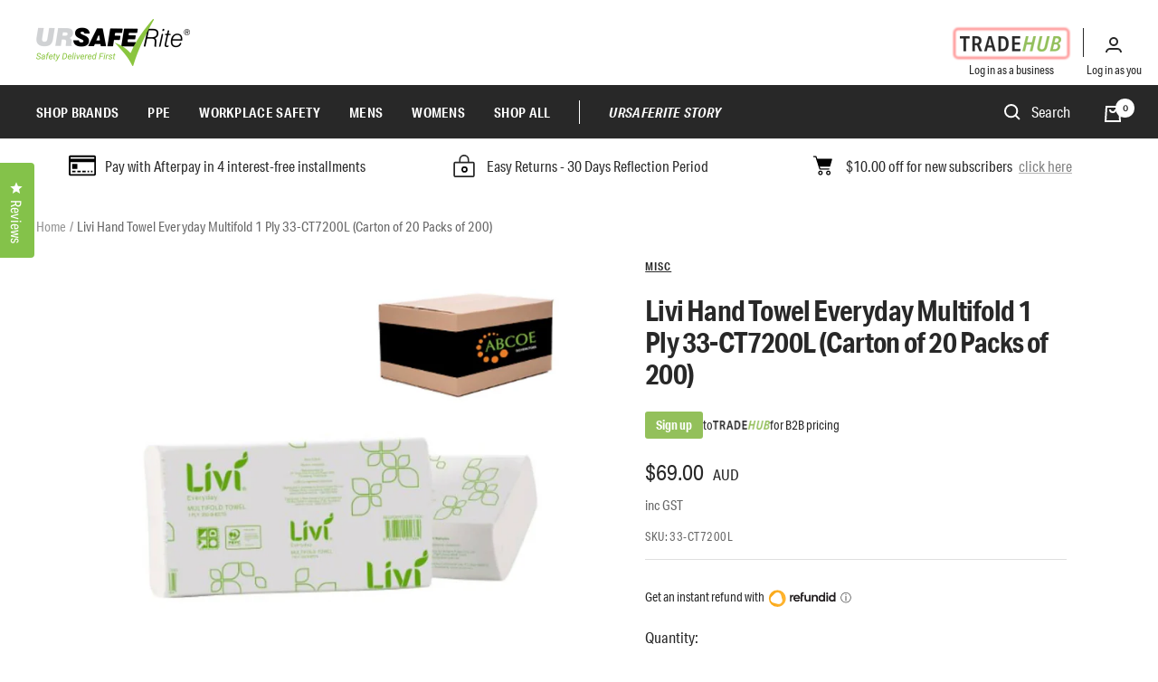

--- FILE ---
content_type: text/html; charset=utf-8
request_url: https://ursaferite.co/products/livi-hand-towel-everyday-multifold-1-ply-33-ct7200l-carton-of-20-packs-of-200-total-7200
body_size: 74200
content:
<!doctype html><html class="no-js" lang="en" dir="ltr">
  <head>

<!-- Google Tag Manager -->
<script>(function(w,d,s,l,i){w[l]=w[l]||[];w[l].push({'gtm.start':
new Date().getTime(),event:'gtm.js'});var f=d.getElementsByTagName(s)[0],
j=d.createElement(s),dl=l!='dataLayer'?'&l='+l:'';j.async=true;j.src=
'https://www.googletagmanager.com/gtm.js?id='+i+dl;f.parentNode.insertBefore(j,f);
})(window,document,'script','dataLayer','GTM-TC8WPX6');</script>
<!-- End Google Tag Manager -->

  

<style id='hs-critical-css'>@import url(https://p.typekit.net/p.css?s=1&k=ybf5jzy&ht=tk&f=26893.26894.26895.26896.26897.26898&a=40318294&app=typekit&e=css);@font-face{font-family:aktiv-grotesk-condensed;src:url("https://use.typekit.net/af/739bc8/00000000000000003b9ad12a/27/l?primer=7cdcb44be4a7db8877ffa5c0007b8dd865b3bbc383831fe2ea177f62257a9191&fvd=n4&v=3") format("woff2"),url("https://use.typekit.net/af/739bc8/00000000000000003b9ad12a/27/d?primer=7cdcb44be4a7db8877ffa5c0007b8dd865b3bbc383831fe2ea177f62257a9191&fvd=n4&v=3") format("woff"),url("https://use.typekit.net/af/739bc8/00000000000000003b9ad12a/27/a?primer=7cdcb44be4a7db8877ffa5c0007b8dd865b3bbc383831fe2ea177f62257a9191&fvd=n4&v=3") format("opentype");font-display:auto;font-style:normal;font-weight:400;font-stretch:normal}@font-face{font-family:aktiv-grotesk-condensed;src:url("https://use.typekit.net/af/e25aad/00000000000000003b9ad12b/27/l?primer=7cdcb44be4a7db8877ffa5c0007b8dd865b3bbc383831fe2ea177f62257a9191&fvd=i4&v=3") format("woff2"),url("https://use.typekit.net/af/e25aad/00000000000000003b9ad12b/27/d?primer=7cdcb44be4a7db8877ffa5c0007b8dd865b3bbc383831fe2ea177f62257a9191&fvd=i4&v=3") format("woff"),url("https://use.typekit.net/af/e25aad/00000000000000003b9ad12b/27/a?primer=7cdcb44be4a7db8877ffa5c0007b8dd865b3bbc383831fe2ea177f62257a9191&fvd=i4&v=3") format("opentype");font-display:auto;font-style:italic;font-weight:400;font-stretch:normal}@font-face{font-family:aktiv-grotesk-condensed;src:url("https://use.typekit.net/af/0737c0/00000000000000003b9ad12c/27/l?primer=7cdcb44be4a7db8877ffa5c0007b8dd865b3bbc383831fe2ea177f62257a9191&fvd=i5&v=3") format("woff2"),url("https://use.typekit.net/af/0737c0/00000000000000003b9ad12c/27/d?primer=7cdcb44be4a7db8877ffa5c0007b8dd865b3bbc383831fe2ea177f62257a9191&fvd=i5&v=3") format("woff"),url("https://use.typekit.net/af/0737c0/00000000000000003b9ad12c/27/a?primer=7cdcb44be4a7db8877ffa5c0007b8dd865b3bbc383831fe2ea177f62257a9191&fvd=i5&v=3") format("opentype");font-display:auto;font-style:italic;font-weight:500;font-stretch:normal}@font-face{font-family:aktiv-grotesk-condensed;src:url("https://use.typekit.net/af/65cee7/00000000000000003b9ad12d/27/l?primer=7cdcb44be4a7db8877ffa5c0007b8dd865b3bbc383831fe2ea177f62257a9191&fvd=n5&v=3") format("woff2"),url("https://use.typekit.net/af/65cee7/00000000000000003b9ad12d/27/d?primer=7cdcb44be4a7db8877ffa5c0007b8dd865b3bbc383831fe2ea177f62257a9191&fvd=n5&v=3") format("woff"),url("https://use.typekit.net/af/65cee7/00000000000000003b9ad12d/27/a?primer=7cdcb44be4a7db8877ffa5c0007b8dd865b3bbc383831fe2ea177f62257a9191&fvd=n5&v=3") format("opentype");font-display:auto;font-style:normal;font-weight:500;font-stretch:normal}@font-face{font-family:aktiv-grotesk-condensed;src:url("https://use.typekit.net/af/75d2b8/00000000000000003b9ad12e/27/l?primer=7cdcb44be4a7db8877ffa5c0007b8dd865b3bbc383831fe2ea177f62257a9191&fvd=n7&v=3") format("woff2"),url("https://use.typekit.net/af/75d2b8/00000000000000003b9ad12e/27/d?primer=7cdcb44be4a7db8877ffa5c0007b8dd865b3bbc383831fe2ea177f62257a9191&fvd=n7&v=3") format("woff"),url("https://use.typekit.net/af/75d2b8/00000000000000003b9ad12e/27/a?primer=7cdcb44be4a7db8877ffa5c0007b8dd865b3bbc383831fe2ea177f62257a9191&fvd=n7&v=3") format("opentype");font-display:auto;font-style:normal;font-weight:700;font-stretch:normal}@font-face{font-family:aktiv-grotesk-condensed;src:url("https://use.typekit.net/af/a9b64d/00000000000000003b9ad12f/27/l?primer=7cdcb44be4a7db8877ffa5c0007b8dd865b3bbc383831fe2ea177f62257a9191&fvd=i7&v=3") format("woff2"),url("https://use.typekit.net/af/a9b64d/00000000000000003b9ad12f/27/d?primer=7cdcb44be4a7db8877ffa5c0007b8dd865b3bbc383831fe2ea177f62257a9191&fvd=i7&v=3") format("woff"),url("https://use.typekit.net/af/a9b64d/00000000000000003b9ad12f/27/a?primer=7cdcb44be4a7db8877ffa5c0007b8dd865b3bbc383831fe2ea177f62257a9191&fvd=i7&v=3") format("opentype");font-display:auto;font-style:italic;font-weight:700;font-stretch:normal}.product-tabs .tabs-nav__item-list .heading,.product-tabs .tabs-nav__item-list .tabs-nav__item{font-size:16px}.footer .footer__item .footer-login-links{margin-top:50px}.footer .footer__item .footer-login-links ul{list-style:none;margin:0;padding:0}.footer .footer__item .footer-login-links ul li{position:relative;display:inline-block;line-height:20px;padding-right:20px;margin-right:20px;border-right:1px solid #fff}.footer .footer__item .footer-login-links ul li:last-child{width:50%;padding:0;margin:0;border:none}@media screen and (max-width:1300px){.footer .footer__item .footer-login-links ul li{padding-right:15px;margin-right:15px}.footer .footer__item .footer-login-links ul li span{display:none}.footer .footer__item .footer-login-links ul li:last-child{width:inherit}}.footer .footer__item .footer-login-links ul li a{display:inline-block}.footer .footer__item .footer-login-links ul li img{vertical-align:inherit}.footer .footer__item .footer-login-links ul li svg{max-width:20px}ol:first-child,p:first-child,ul:first-child{margin-top:0!important}.hide-scrollbar{scrollbar-width:none;overflow-x:auto;overflow-y:hidden}.hide-scrollbar::-webkit-scrollbar{display:none}.tabs-nav{position:relative;display:block;margin-bottom:32px}.tabs-nav__scroller{display:block}.tabs-nav__scroller-inner{position:relative;line-height:1}.tabs-nav__item-list{display:inline-grid;grid-auto-flow:column;grid-auto-columns:max-content;justify-content:flex-start;grid-gap:32px;gap:32px;vertical-align:top;box-shadow:0 -1px rgb(var(--border-color)) inset}.tabs-nav__item{padding-bottom:18px;opacity:.7}.tabs-nav__item[aria-expanded=true]{opacity:1}[dir=ltr] .tabs-nav__position{left:0}.tabs-nav__position{position:absolute;bottom:0;height:2px;width:100%;background:currentColor;transform:scaleX(0) translate(0);transform:scaleX(var(--scale,0)) translate(var(--translate,0));transform-origin:left}@supports (scale:0){.tabs-nav__position{scale:0 1;scale:var(--scale,0) 1;translate:0;translate:calc(var(--translate,0) * var(--scale,0));transform:none}}.tabs-nav[arrows] .tabs-nav__scroller{overflow:hidden}[dir=ltr] .tabs-nav[arrows] .tabs-nav__item-list{margin-right:0}.tabs-nav[arrows] .tabs-nav__item-list{width:100%;min-width:max-content}.tabs-nav[arrows] .tabs-nav__item-list:after{display:block;content:"";width:35px}@media screen and (max-width:999px){.footer .footer__item .footer-login-links{display:none}}.store-availability-list__stock{display:flex;align-items:center}body{font-family:aktiv-grotesk-condensed}body .button:not(.button--text){font-family:aktiv-grotesk-condensed;font-size:18px}@media (max-width:600px){body .button:not(.button--text){font-size:16px}}body .heading{font-family:aktiv-grotesk-condensed}@media screen and (min-width:1300px){div .product-meta__title{font-size:26px}}div .product-meta__vendor a{text-decoration:underline}@media screen and (max-width:767px){div .footer__item-title{font-size:14px}}@media screen and (min-width:1200px){.header__wrapper .header__icon-list .cart-icon,.header__wrapper .header__icon-list .search-icon,.header__wrapper .header__inline-navigation{display:none}}.header__wrapper .tradehub-login{border-right:1px solid rgb(var(--text-color));padding-right:24px;padding-top:5px;padding-bottom:5px}.header__wrapper .tradehub-login img{vertical-align:middle}.header__wrapper .tradehub-login span{right:24px!important}.header__wrapper .account-login,.header__wrapper .tradehub-login{position:relative;line-height:22px}.header__wrapper .account-login span,.header__wrapper .tradehub-login span{width:110px;position:absolute;top:100%;right:0;visibility:hidden;opacity:0;font-size:13px;line-height:20px;text-align:center;color:rgb(var(--text-color));padding-top:4px}.header__wrapper .account-login a{margin-top:4px}.header__wrapper .account-login span{width:70px;right:inherit;left:50%;transform:translate(-50%)}.navigation-wrapper{background:#282828;padding:15px 0}@media screen and (max-width:1199px){.header__wrapper .header__icon-list .tradehub-login{display:none}.navigation-wrapper{display:none}}.navigation-wrapper .navigation-wrap{display:flex;justify-content:space-between}.navigation-wrapper .navigation-wrap .header__icon-list{grid-gap:10px;gap:10px}.navigation-wrapper .navigation-wrap .header__icon-list .icon--header-cart{color:#fff}.navigation-wrapper .navigation-wrap .header__inline-navigation{margin-left:0}.navigation-wrapper .navigation-wrap .header__search-bar{max-width:100px}.navigation-wrapper .navigation-wrap .header__search-bar .predictive-search__input{min-width:60px;color:#fff}.navigation-wrapper .navigation-wrap .header__search-bar .icon{color:#fff}.navigation-wrapper .navigation-wrap .header__icon-wrapper{margin-top:5px}a.header__linklist-link{text-transform:uppercase;font-size:15px;letter-spacing:.02em;font-weight:700;color:#fff}.mega-menu .mega-menu__inner .mega-menu__columns-wrapper{margin:-30px 0 0}.mega-menu .mega-menu__inner .mega-menu__columns-wrapper .mega-menu__column{margin:30px 40px 0 0}.mega-menu .mega-menu__inner .mega-menu__columns-wrapper .mega-menu__column .mega-menu__title{font-size:16px}#desktop-menu-2 .mega-menu__columns-wrapper .mega-menu__column{width:18%;margin:30px 0 0}#desktop-menu-2 .mega-menu__columns-wrapper .mega-menu__column:first-child,#desktop-menu-2 .mega-menu__columns-wrapper .mega-menu__column:nth-child(6){width:27%}@media screen and (max-width:1400px){.mega-menu .mega-menu__inner{max-height:calc(100vh - var(--header-height,0px) - var(--announcement-bar-height,0px) - 20px);padding-top:38px;padding-bottom:18px}#desktop-menu-1 .mega-menu__columns-wrapper .linklist .linklist__item{padding-top:0}#desktop-menu-3 .mega-menu__inner{overflow:hidden}}.product__info .product-form .product-form__general-info{font-size:15px;text-align:center}.product__info .product-form .product-form__buy-now-pay-later{display:flex;flex-wrap:wrap;justify-content:center;align-items:center;background:#fff;font-size:14px;text-align:center;padding:15px}.product__info .product-form .product-form__buy-now-pay-later img{margin-left:10px}.product__info .product-form .inventory{position:relative;font-size:14px;color:#222;background-repeat:no-repeat;background-position:left center;padding-left:25px}.product__info .product-form .inventory.inventory--high{background-image:url(https://ursaferite.co/cdn/shop/t/75/assets/high-tick.svg)}.product__info .product-form .inventory .details{position:relative;border-bottom:1px solid #222}.product__info .product-form .product-form__buy-buttons{margin-top:15px;display:block;align-items:center}.product__info .product-form .product-form__buy-buttons .product-form__payment-container{margin-top:0}.product__info .product-form .product-form__buy-buttons .shopify-product-form{width:100%}.product__info .product-form .product-form__buy-buttons .swym-button{height:52px;border:1px solid #93bf5b;min-width:52px;background:#fff!important;display:none!important}.product-tabs .product-tabs__content .heading{font-size:16px}@media screen and (max-width:1300px){.footer .footer__item .footer-login-links ul li span{display:none}}.footer .footer__item .footer-login-links ul li span{position:absolute;top:100%;left:0;visibility:hidden;opacity:0;font-size:16px;line-height:20px;color:#fff}.footer .footer__item.footer__item--mobile-footer-links ul{max-width:135px;list-style:none;margin:40px 0 0;padding:0}.footer .footer__item.footer__item--mobile-footer-links ul li{display:flex;align-items:center;justify-content:center;font-size:13px;text-align:center;text-transform:uppercase;line-height:35px;height:35px;border:1px solid rgb(var(--border-color));margin-bottom:2px}.footer .footer__item.footer__item--mobile-footer-links ul li span{margin-left:6px}.footer .footer__item.footer__item--mobile-footer-links ul li span svg{width:12px;height:100%}.footer .footer__item.footer__item--mobile-footer-links ul li img{max-width:80px;vertical-align:inherit}.mobile-login-wrap{display:flex;height:100%;align-items:center}.mobile-login-wrap .btn-wrap{width:100%;text-align:center}.mobile-login-wrap .btn-wrap p{margin:5px 0}.mobile-login-wrap .btn-wrap .button{max-width:230px;width:100%}.mobile-login-wrap .btn-wrap .account-login .button{background-color:#282828;font-size:16px;color:#fff;border:1px solid #282828}.mobile-login-wrap .btn-wrap .account-login .button span{margin-left:6px}.mobile-login-wrap .btn-wrap .account-login .button span svg{max-width:16px;height:100%}.mobile-login-wrap .btn-wrap .tradehub-login .button{background-color:transparent;border:1px solid #000}.mobile-login-wrap .btn-wrap .tradehub-login .button img{max-width:90px;vertical-align:inherit}a.button.button--primary{border:3px solid transparent}div.product-list__inner .product-item .quick-add-wrap .product-form{row-gap:5px}div.product-list__inner .product-item .quick-add-wrap .product-form .product-form__payment-container{display:block}div.product-list__inner .product-item .quick-add-wrap button#AddToCart{width:100%;max-width:200px;padding:0 15px}div.product-list__inner .product-item .quick-add-wrap .product-form__payment-container{margin-top:0}div.product-list__inner .product-item .quick-add-wrap .variant-qty-selector-wrap{background-color:#fff;padding:18px;display:flex;flex-direction:column;align-items:center;position:absolute;z-index:2;bottom:100px;width:100%;left:50%;translate:-50% 0;max-width:85%}div.product-list__inner .product-item .quick-add-wrap .variant-qty-selector-wrap .close-quick-add{height:25px;width:25px;color:#fff;background:#000;border-radius:50%;text-align:center;display:grid;place-items:center;margin-left:auto}div.product-list__inner .product-item .quick-add-wrap .product-form__option-info,div.product-list__inner .product-item .quick-add-wrap .product-form__quantity-label{justify-content:center}div.product-list__inner .product-item .quick-add-wrap .block-swatch-list{margin-bottom:10px}div.product-list__inner .product-item .quick-add-wrap .block-swatch-list .block-swatch__item{min-width:35px;padding:2px 5px;background-color:#f8f8f8;border:0;font-weight:600}div.product-list__inner .product-item .quick-add-wrap .block-swatch-list .block-swatch__radio:checked+.block-swatch__item:after{box-shadow:none;border:1px solid #000}div.product-list__inner .product-item .quick-add-wrap .quantity-selector{border:0}div.product-list__inner .product-item .quick-add-wrap .quantity-selector .quantity-selector__input{background-color:#f8f8f8;margin:0 10px}div.product-list__inner .product-item .product-item__image-wrapper .product-item__cta.quick-view-btn{position:absolute;top:50%;padding-left:25px;padding-right:25px;left:50%;translate:-50% -50%;visibility:hidden;opacity:0;background:rgba(255,255,255,.9);border:2px solid #000;text-align:center;letter-spacing:.05em;color:#000;font-weight:600;line-height:33px;line-height:48px;width:100%;max-width:170px;z-index:2;text-decoration:none;text-transform:uppercase}.mobile-display{display:none}@media (max-width:500px){.desktop-display{display:none!important}.mobile-display{display:block}}.product-list__inner .product-content__featured-products-list .product-item .quick-add-wrap .block-swatch-list{justify-content:center}.product-list__inner .product-content__featured-products-list .product-item .quick-add-wrap .variant-qty-selector-wrap{bottom:80px}.announcement-bar__item .announcement-bar__message{min-width:unset;padding:15px 0;display:flex;justify-content:center}.announcement-bar__item .announcement-bar__message .icon{margin-right:8px;width:25px;height:25px}.announcement-bar.row .col{flex:1}.announcement-bar.row .col .announcement-bar__message{min-width:unset;padding:15px;display:flex;align-items:center;justify-content:center}.announcement-bar.row .col .announcement-bar__message p{margin:0}.announcement-bar.row .col .announcement-bar__message .icon{margin-right:10px;width:30px;height:30px}@media (max-width:768px){.announcement-bar.row{overflow-x:auto;white-space:nowrap;justify-content:flex-start}.announcement-bar.row .col{padding-right:20px}.announcement-bar.row .col:last-child{padding-right:0}}#desktop-menu-1 .mega-menu__inner{justify-content:stretch}#desktop-menu-1 .mega-menu__inner .mega-menu__column{flex:1}#search-drawer{display:none}.quick-add .product-form__buy-buttons{width:100%;position:relative;z-index:2}.quick-add-wrap .block-swatch-list{margin-bottom:10px;max-height:125px;overflow:auto}.quick-add-wrap .block-swatch-list::-webkit-scrollbar{width:thin;width:5px}.quick-add-wrap .block-swatch-list::-webkit-scrollbar-thumb{width:thin;width:5px;background:#f8f8f8}@media (max-width:600px){div.product-list__inner .product-item .quick-add-wrap button#AddToCart{max-width:160px;font-size:16px}.product-item__cta{font-size:16px!important;padding:0 15px}div.product-list__inner .product-item .quick-add-wrap .block-swatch-list{justify-content:center;max-height:85px}div.product-list__inner .product-item .quick-add-wrap .variant-qty-selector-wrap{padding:15px 8px;max-width:95%;bottom:90px}div.product-list__inner .product-item .quick-add-wrap .block-swatch-list .block-swatch__item{padding:2px 5px}}.oke-reviewsTab{width:40px;white-space:nowrap;box-sizing:border-box;padding:16px 0;font-size:16px;position:fixed;display:flex;flex-direction:column;align-items:center;background-color:var(--oke-reviewsTab-backgroundColor);z-index:9999999}.oke-reviewsTab-icon{transform-origin:49% 43%}.oke-reviewsTab-icon:before{font-family:oke-widget-icons!important;font-style:normal;font-weight:400;font-variant:normal;text-transform:none;line-height:1;-webkit-font-smoothing:antialiased;-moz-osx-font-smoothing:grayscale;content:"";color:var(--oke-reviewsTab-textColor);font-size:16px;display:inline-block;width:16px;height:16px}.oke-reviewsTab-label{margin:0;color:var(--oke-reviewsTab-textColor);writing-mode:vertical-lr;-ms-writing-mode:rl-tb;-webkit-writing-mode:vertical-lr;-moz-writing-mode:vertical-lr;-ms-writing-mode:vertical-lr}@media only screen and (max-width:1023px){.oke-reviewsTab--small-bottom-right{bottom:25%;border-radius:4px 0 0 4px;right:0;transform:translateX(2px)}.oke-reviewsTab--small-bottom-right .oke-reviewsTab-label{transform:rotate(180.1deg)}}@media only screen and (min-width:1024px){.oke-reviewsTab--large-top-left{top:25%;border-radius:0 4px 4px 0;left:0;transform:translateX(-2px)}.oke-reviewsTab--large-top-left .oke-reviewsTab-label{transform:rotate(.1deg)}}@media screen and (max-width:740px){.product-list__inner .product-content__featured-products-list .product-item .quick-add-wrap #AddToCart{max-width:100%}.hidden-phone{display:none!important}}@media screen and (min-width:741px){.hidden-tablet-and-up{display:none!important}}@media screen and (max-width:999px){.hidden-pocket{display:none!important}}@media screen and (min-width:1000px) and (max-width:1199px){.hidden-lap{display:none!important}[dir=ltr] .header__search-bar{margin-left:24px}}@media screen and (min-width:1000px){.footer .footer__item.footer__item--mobile-footer-links{display:none}.hidden-lap-and-up{display:none!important}}@media screen and (min-width:1200px){.hidden-desk{display:none!important}}*,:after,:before{box-sizing:border-box!important;-webkit-font-smoothing:antialiased;-moz-osx-font-smoothing:grayscale}html{font-family:sans-serif;-ms-overflow-style:-ms-autohiding-scrollbar;-webkit-text-size-adjust:100%;text-size-adjust:100%}body{margin:0}[hidden]{display:none}h2:first-child,ol:first-child,p:first-child,ul:first-child{margin-top:0!important}ol:last-child,p:last-child,ul:last-child{margin-bottom:0!important}a{color:inherit;text-decoration:none}button,input,select{color:inherit;font:inherit;margin:0;text-align:inherit}[type=submit],button{padding:0;overflow:visible;background:0 0;border:none;border-radius:0;-webkit-appearance:none;appearance:none;touch-action:manipulation}img{height:auto;max-width:100%;border-style:none;vertical-align:top}img:-moz-loading{visibility:hidden}iframe{border:0}.pswp{display:none;position:absolute;width:100%;height:100%;left:0;top:0;overflow:hidden;touch-action:none;z-index:1500;-webkit-backface-visibility:hidden;outline:0}.pswp__bg{position:absolute;left:0;top:0;width:100%;height:100%;background:rgb(var(--background));opacity:0;transform:translateZ(0);-webkit-backface-visibility:hidden;will-change:opacity}.pswp__scroll-wrap{position:absolute;left:0;top:0;width:100%;height:100%;overflow:hidden}.pswp__container{touch-action:none;position:absolute;left:0;right:0;top:0;bottom:0}.pswp__container{-webkit-touch-callout:none}.pswp__bg{will-change:opacity}.pswp__container{-webkit-backface-visibility:hidden}.pswp__item{position:absolute;left:0;right:0;top:0;bottom:0;overflow:hidden}[dir=ltr] .pswp__top-bar{right:var(--container-gutter)}.pswp__top-bar{position:absolute;top:var(--container-gutter)}.pswp__prev-next-buttons{position:absolute;display:flex;justify-content:space-between;left:0;right:0;top:calc(50% - 28px);margin-left:var(--container-gutter);margin-right:var(--container-gutter)}.pswp__dots-nav-wrapper{display:flex;position:absolute;bottom:0;padding-left:var(--container-gutter);padding-right:var(--container-gutter);padding-top:20px;padding-bottom:20px;align-items:center;justify-content:space-between;width:100%;background:rgb(var(--background))}.pswp__dots-nav-wrapper .dots-nav{padding-left:20px;padding-right:20px}.pswp__ui--hidden .pswp__dots-nav-wrapper{opacity:0;transform:translateY(10px)}@supports (padding:max(0px)){.pswp__dots-nav-wrapper{padding-bottom:max(20px,env(safe-area-inset-bottom,0px) + 20px)}}html{font-family:var(--text-font-family);font-weight:var(--text-font-weight);font-style:var(--text-font-style);font-size:calc(var(--base-font-size) - 1px);line-height:1.7142857143;color:rgb(var(--text-color));background:rgb(var(--background))}p strong{font-weight:var(--text-font-bold-weight)}.heading{display:block;font-family:var(--heading-font-family);font-weight:var(--heading-font-weight);font-style:var(--heading-font-style);color:rgb(var(--heading-color));text-transform:var(--heading-text-transform)}.text--small{font-size:calc(var(--base-font-size) - 2px);line-height:1.6923076923}.text--xsmall{font-size:calc(var(--base-font-size) - 3px);line-height:1.5}.text--xxsmall{font-size:calc(var(--base-font-size) - 5px);line-height:1.5}.text--subdued{color:rgba(var(--text-color),.7)}.link{text-decoration:underline;text-underline-offset:2px;-webkit-text-decoration-color:rgba(var(--text-color),.35);text-decoration-color:rgba(var(--text-color),.35)}.link--animated{display:block;position:relative;width:max-content}.link--animated:after{content:"";position:absolute;bottom:2px;left:0;width:100%;height:1px;background:currentColor;transform:scaleX(0);transform-origin:var(--transform-origin-end)}.visually-hidden{position:absolute!important;overflow:hidden;clip:rect(0 0 0 0);height:1px;width:1px;margin:-1px;padding:0;border:0}@media screen and (min-width:741px){html{font-size:var(--base-font-size);line-height:1.7333333333}.text--small{font-size:calc(var(--base-font-size) - 1px);line-height:1.714285713}.text--xsmall{font-size:calc(var(--base-font-size) - 2px);line-height:1.5384615385}.text--xxsmall{font-size:calc(var(--base-font-size) - 4px);line-height:1.5384615385}}.heading:first-child{margin-top:0}.heading:last-child{margin-bottom:0}.heading--small{font-family:var(--text-font-family);font-style:var(--text-font-style);text-transform:uppercase;font-weight:var(--text-font-bold-weight);line-height:1.4663636;letter-spacing:1px}.heading--small{font-size:var(--heading-small-font-size);line-height:1.5}.h3{font-size:var(--heading-h3-font-size);line-height:1.1538461538;letter-spacing:-.4px}.h5{font-size:var(--heading-h5-font-size);line-height:1.2;letter-spacing:-.3px}.h6{font-size:var(--heading-h6-font-size);line-height:1.25}@media screen and (min-width:741px){.heading--small{line-height:1.2307692308}.h3{line-height:1.0625;letter-spacing:-.8px}.h5{line-height:1.2;letter-spacing:-.3px}.h6{line-height:1.2222222222}}@media screen and (min-width:1200px){.h3{line-height:1.1111111111;letter-spacing:-.8px}.h5{line-height:1.1666666667;letter-spacing:-.4px}.h6{line-height:1.2222222222}}.rte p:not(.heading)+p{margin-top:24px}.rte>:first-child{margin-top:0}.rte>:last-child{margin-bottom:0}.heading--small+.h3,.heading--small+h1{margin-top:16px}p+.button-wrapper{margin-top:32px}.shopify-section{color:rgb(var(--text-color));scroll-margin-top:calc(0px * var(--enable-sticky-header) + 0px * var(--enable-sticky-announcement-bar));scroll-margin-top:calc(var(--header-height,0px) * var(--enable-sticky-header) + var(--announcement-bar-height,0px) * var(--enable-sticky-announcement-bar))}.container{width:100%;max-width:var(--container-max-width);margin-left:auto;margin-right:auto;padding-left:var(--container-gutter);padding-right:var(--container-gutter);--container-outer-margin:0px}[reveal]{opacity:0}.anchor{scroll-margin-top:calc(0px * var(--enable-sticky-header) + 0px * var(--enable-sticky-announcement-bar) + 20px);scroll-margin-top:calc(var(--header-height,0px) * var(--enable-sticky-header) + var(--announcement-bar-height,0px) * var(--enable-sticky-announcement-bar) + var(--anchor-offset,20px))}.icon{display:block;vertical-align:middle;background:0 0;overflow:visible}.list--unstyled{list-style:none;padding:0;margin:0}.loading-bar{position:fixed;top:0;left:0;height:3px;width:100%;opacity:0;background:rgb(var(--loading-bar-background));transform:scaleX(0);transform-origin:left;z-index:50}.breadcrumb{z-index:1}.breadcrumb__list{display:inline-flex;list-style:none;padding:26px 0;margin:0}.breadcrumb__item+.breadcrumb__item:before{content:"/";margin:0 4px;opacity:.7;float:left}.breadcrumb__link:not([aria-current=page]):not(:hover){opacity:.7}.linklist__item:not(:first-child){padding-top:12px}.linklist__item a{display:inline-block;word-break:break-word}.animated-plus{position:relative;width:10px;height:10px}.animated-plus:after,.animated-plus:before{position:absolute;content:"";top:50%;left:50%;transform:translate(-50%,-50%) rotate(-90deg);background-color:currentColor}.animated-plus:before{width:10px;height:2px;opacity:1}.animated-plus:after{width:2px;height:10px}.aspect-ratio{position:relative;display:block;margin-left:auto;margin-right:auto}.aspect-ratio img{position:absolute;height:100%;width:100%;max-width:100%;max-height:100%;top:0;left:0;-o-object-fit:cover;object-fit:cover;-o-object-position:center;object-position:center}@supports (aspect-ratio:1 / 1){.aspect-ratio{padding-bottom:0!important;aspect-ratio:var(--aspect-ratio)}.aspect-ratio--natural img{position:relative;width:auto}}.tap-area{position:relative}[dir=ltr] .tap-area:before{right:-6px}[dir=ltr] .tap-area:before{left:-6px}.tap-area:before{content:"";position:absolute;top:-6px;bottom:-6px}[dir=ltr] .tap-area--large:before{right:-10px}[dir=ltr] .tap-area--large:before{left:-10px}.tap-area--large:before{top:-10px;bottom:-10px}.square-separator{position:relative;display:inline-block;height:4px;width:4px;margin:0 8px;flex-shrink:0;background:currentColor;vertical-align:middle}.square-separator--subdued{opacity:.5}.prev-next-button{display:flex;height:40px;width:40px;justify-content:center;align-items:center;background:rgb(var(--root-background));background:rgb(var(--prev-next-button-background,var(--root-background)));color:rgb(var(--root-text-color));color:rgb(var(--prev-next-button-color,var(--root-text-color)));border:1px solid rgba(var(--root-text-color),.15);border:1px solid rgba(var(--prev-next-button-color,var(--root-text-color)),.15);border-radius:var(--button-border-radius);overflow:hidden}.prev-next-button svg{width:100%}@media screen and (min-width:741px){.heading--small+.h3,.heading--small+h1{margin-top:24px}.prev-next-button:not(.prev-next-button--small){width:56px;height:56px}}.dots-nav{display:flex;margin:-6px;justify-content:flex-start;flex-wrap:wrap}.dots-nav--centered{justify-content:center}.price-list{display:inline-flex;flex-wrap:wrap;align-items:baseline}[dir=ltr] .price-list:not(.price-list--stack)>.price:not(:last-child){margin-right:10px}.price--large{font-size:calc(var(--base-font-size) + 3px)}.unit-price-measurement{display:inline-flex}@media screen and (min-width:1000px){.linklist__item:not(:first-child){padding-top:6px}.price--large:not(.price--compare){font-size:calc(var(--base-font-size) + 7px)}}.label-list{display:flex;flex-direction:column;align-items:flex-start}[dir=ltr] .tabs-nav__arrows{right:0}.tabs-nav__arrows{display:none;position:absolute;top:-5px;z-index:1}.tabs-nav__arrow-item{display:flex;align-items:center;justify-content:center;width:24px;height:24px;background:rgb(var(--background));border:1px solid rgb(var(--border-color))}[dir=ltr] .tabs-nav__arrow-item+.tabs-nav__arrow-item{border-left:none}.bubble-count{position:relative;display:inline-flex;align-items:center;justify-content:center;color:rgb(var(--background));background:rgb(var(--heading-color));font-weight:var(--text-font-bold-weight);font-family:var(--text-font-family);font-style:var(--text-font-style);font-size:9px;height:21px;min-width:21px;line-height:1;border-radius:21px;letter-spacing:0}.quantity-selector{--quantity-selector-height:46px;display:inline-flex;align-items:center;justify-content:flex-start;border:1px solid rgb(var(--border-color));border-radius:var(--button-border-radius);vertical-align:middle}.quantity-selector__button{display:flex;justify-content:center;align-items:center;height:var(--quantity-selector-height);width:var(--quantity-selector-height)}.quantity-selector__input{padding:0 10px;height:var(--quantity-selector-height);line-height:var(--quantity-selector-height);text-align:center;background:0 0;border:none;-webkit-appearance:none;appearance:none}@keyframes spinnerRotate{to{transform:rotate(360deg)}}@keyframes spinnerDash{0%{stroke-dasharray:1,200;stroke-dashoffset:0}50%{stroke-dasharray:89,200;stroke-dashoffset:-35}to{stroke-dasharray:89,200;stroke-dashoffset:-124}}@keyframes spinnerColor{0%{stroke:currentColor}40%{stroke:currentColor}66%{stroke:currentColor}80%,90%{stroke:currentColor}}.spinner svg{margin:auto;animation:2s linear infinite spinnerRotate;transform-origin:center center}.spinner circle{animation:1.5s ease-in-out infinite spinnerDash,6s ease-in-out infinite spinnerColor}.cart-notification{--heading-color:255,255,255;--text-color:255,255,255;--cart-notification-background:rgb(var(--success-color));display:block;position:absolute;top:100%;width:100%;transform:translateY(0);transform:translateY(var(--cart-notification-offset,0));color:rgb(var(--text-color));visibility:visible;overflow:hidden}.cart-notification[hidden]{visibility:hidden}@media screen and (max-width:999px){.cart-notification{transform:none!important}}.input__block-label{display:inline-block;margin-bottom:8px}.select-wrapper{position:relative}.select{-webkit-appearance:none;appearance:none;display:flex;align-items:center;justify-content:space-between;padding:0 18px;height:var(--form-input-field-height);width:100%;border:1px solid rgb(var(--border-color));border-radius:var(--button-border-radius)}[dir=ltr] .select~svg{right:18px}.select~svg{position:absolute;top:calc(50% - 4px)}.button{position:relative;display:inline-block;-webkit-appearance:none;appearance:none;line-height:var(--button-height);padding:0 30px;text-align:center;text-decoration:none;border-radius:var(--button-border-radius);background:rgb(var(--button-background));color:rgb(var(--button-text-color))}.button:not(.button--text){font-size:calc(var(--base-font-size) - 3px);font-family:var(--text-font-family);font-weight:var(--text-font-bold-weight);text-transform:uppercase;letter-spacing:1.5px}.button--primary{--button-background:var(--primary-button-background);--button-text-color:var(--primary-button-text-color)}.button--full{width:100%}@media screen and (any-hover:hover){.button{background-image:linear-gradient(178deg,rgb(var(--button-background)),rgb(var(--button-background)) 10%,rgba(0,0,0,.07) 10%,rgba(0,0,0,.07) 100%),linear-gradient(rgb(var(--button-background)),rgb(var(--button-background)));background-size:100% 200%,100% 100%;background-position:100% -100%,100% 100%;background-repeat:no-repeat;transform:translateZ(0)}@supports (color:color-contrast(wheat vs black,white)) and (color:rgb(from wheat r g b / .07)){.button{--button-overlay-color:rgb(from color-contrast(rgb(var(--button-background)) vs white, black) r g b / 7%);background-image:linear-gradient(178deg,rgb(var(--button-background)),rgb(var(--button-background)) 10%,var(--button-overlay-color) 10%,var(--button-overlay-color) 100%),linear-gradient(rgb(var(--button-background)),rgb(var(--button-background)))}}}.loader-button__text{display:flex;align-items:center;justify-content:center}.loader-button__loader{position:absolute;top:50%;left:50%;opacity:0}.collapsible{display:block;height:0;overflow:hidden;visibility:hidden}.collapsible-toggle{display:flex;align-items:center;justify-content:space-between;width:100%;padding:18px 0}.collapsible-toggle[aria-expanded=true] svg{transform:rotate(180deg)}@media screen and (min-width:741px){.button:not(.button--text){padding-left:35px;padding-right:35px;font-size:calc(var(--base-font-size) - 2px);letter-spacing:2px}.collapsible-toggle{padding:21px 0}}[dir=ltr] .drawer{right:0}[dir=ltr] .drawer{text-align:left}.drawer{--heading-color:var(--root-heading-color);--text-color:var(--root-text-color);--background:var(--root-background);--primary-button-background:var(--root-primary-button-background);--primary-button-text-color:var(--root-primary-button-text-color);--section-background:initial;position:fixed;display:flex;flex-direction:column;top:0;width:89vw;max-width:400px;height:100%;max-height:100vh;background:rgb(var(--background));color:rgb(var(--text-color));z-index:10;transform:translate(calc(var(--transform-logical-flip) * 100%));visibility:hidden;font-size:1rem}[dir=ltr] .drawer--from-left{right:auto}[dir=ltr] .drawer--from-left{left:0}.drawer--from-left{transform:translate(calc(var(--transform-logical-flip) * -100%))}[dir=ltr] .drawer--from-left .drawer__overlay{left:100%}[dir=ltr] .drawer--from-left .drawer__overlay{right:auto}.drawer--large{max-width:500px}[dir=ltr] .drawer__overlay{right:100%}.drawer__overlay{content:"";position:fixed;top:0;height:100vh;width:100vw;background:#000;opacity:0;visibility:hidden}.drawer__header{position:relative;display:flex;align-items:center;flex-shrink:0;padding-top:20px;padding-bottom:20px;height:var(--header-height-without-bottom-nav);max-height:80px;border-bottom:1px solid rgb(var(--root-border-color));background:rgb(var(--root-background));z-index:1}.drawer__header--shadowed{height:auto;border-bottom:none;padding-bottom:6px}[dir=ltr] .drawer__header--shadowed:after{left:0}.drawer__header--shadowed:after{content:"";position:absolute;top:100%;width:100%;height:24px;background:linear-gradient(var(--root-background),rgba(var(--root-background),0));z-index:1}.drawer__title{display:flex;justify-content:flex-start;align-items:center;margin:0;max-width:100%}.drawer__title--stack{flex-direction:column;align-items:flex-start;flex-grow:1}[dir=ltr] .drawer__title .icon{margin-right:12px}[dir=ltr] .drawer__close-button{right:var(--container-gutter)}.drawer__close-button{position:absolute;top:var(--container-gutter)}.drawer__header .drawer__close-button{top:calc(50% - 7px)}.drawer__close-button--block{position:relative;top:auto!important;right:auto!important;bottom:auto!important;left:auto!important}.drawer__content,.drawer__footer,.drawer__header{padding-left:var(--container-gutter);padding-right:var(--container-gutter)}.drawer__content{overflow-x:hidden;overflow-y:auto;flex-grow:1;padding-bottom:24px}.drawer__content--center{text-align:center;margin-top:auto;margin-bottom:auto;padding-bottom:0;flex-grow:0}.drawer__footer{margin-top:auto;padding-top:20px;padding-bottom:20px;z-index:1;transform:translateZ(0)}@supports (padding:max(0px)){.drawer__footer{padding-bottom:max(20px,env(safe-area-inset-bottom,0px) + 20px)}}.drawer__footer--no-top-padding{padding-top:0!important}[dir=ltr] .drawer__footer:before{left:0}.drawer__footer:before{content:"";position:absolute;bottom:100%;width:100%;height:24px;background:linear-gradient(rgba(var(--root-background),0),rgb(var(--root-background)));z-index:1}@media screen and (min-width:741px){.drawer__header{padding-top:24px;padding-bottom:24px;max-height:90px}.drawer__footer:not(.drawer__footer--tight){padding-top:var(--container-gutter);padding-bottom:var(--container-gutter)}}[dir=ltr] .popover{text-align:left}.popover{--heading-color:var(--root-heading-color);--text-color:var(--root-text-color);--background:var(--root-background);--primary-button-background:var(--root-primary-button-background);--primary-button-text-color:var(--root-primary-button-text-color);--section-background:var(--root-background);display:block;position:fixed;z-index:10;color:rgb(var(--text-color));background:rgb(var(--background));visibility:hidden;font-size:1rem;-webkit-backface-visibility:hidden;backface-visibility:hidden}@media screen and (max-width:999px){.popover{display:flex;flex-direction:column;bottom:0;left:0;width:100vw;max-height:75vh;border-radius:10px 10px 0 0;transform:translateY(100%);touch-action:manipulation}}@media screen and (min-width:1000px){.popover{position:absolute;top:calc(100% + 18px);border:1px solid rgb(var(--root-border-color));z-index:2;opacity:0;border-radius:min(var(--block-border-radius),4px)}[dir=ltr] .popover:after,[dir=ltr] .popover:before{right:24px}.popover:after,.popover:before{position:absolute;content:"";bottom:100%;width:0;height:0;border-style:solid;border-color:transparent transparent rgb(var(--root-background)) transparent;border-width:8px}[dir=ltr] .popover:before{right:23px}.popover:before{border-color:transparent transparent rgb(var(--root-border-color)) transparent;border-width:9px}}.block-swatch-list{display:flex;justify-content:flex-start;flex-wrap:wrap;margin:-4px}.block-swatch__item{display:block;position:relative;min-width:56px;padding:11px 18px 13px;margin:4px;border:1px solid rgb(var(--border-color));border-radius:var(--button-border-radius);background:rgb(var(--background));color:rgb(var(--text-color));text-align:center}[dir=ltr] .block-swatch__item:after{left:0}.block-swatch__item:after{content:"";position:absolute;top:0;width:100%;height:100%;box-shadow:0 0 0 1px rgb(var(--text-color)) inset,0 0 0 1px rgb(var(--text-color));border-radius:var(--button-border-radius);opacity:0;transform:scale(.9)}.block-swatch__radio:checked+.block-swatch__item{background:rgb(var(--secondary-background))}.block-swatch__radio:checked+.block-swatch__item:after{opacity:1;transform:scale(1)}.announcement-bar{display:flex;justify-content:center;align-items:center;padding-left:0;padding-right:0;background:rgb(var(--section-background))}.announcement-bar__list{padding-left:10px;padding-right:10px;width:100%}.announcement-bar__item{display:block}.announcement-bar__message{padding-top:15px;padding-bottom:15px;text-align:center}[dir=ltr] .announcement-bar__close-button{right:var(--container-gutter)}.announcement-bar__close-button{position:absolute;top:var(--container-gutter)}.announcement-bar__content{display:block;z-index:5}.announcement-bar__content[hidden]{visibility:hidden}.announcement-bar__content-inner{background:rgb(var(--section-background))}[dir=ltr] .announcement-bar__content-overlay{left:0}.announcement-bar__content-overlay{position:absolute;content:"";height:100vh;width:100%;bottom:calc(100% - 10px);background:#000;opacity:.3;z-index:-1}.announcement-bar__content[hidden] .announcement-bar__content-overlay{opacity:0}@media screen and (max-width:740px){[dir=ltr] .announcement-bar__content{left:0}.announcement-bar__content{position:fixed;bottom:0;width:100%}.announcement-bar__content[hidden]{transform:translateY(100%)}.announcement-bar__content-inner{display:flex;flex-direction:column;max-height:81vh;border-radius:10px 10px 0 0;overflow:hidden}.announcement-bar__content-image{flex:none}.announcement-bar__content.has-image .announcement-bar__close-button{color:#fff}}@media screen and (min-width:741px){.announcement-bar{position:relative;justify-content:center;padding-left:var(--container-gutter);padding-right:var(--container-gutter)}.announcement-bar__list{max-width:var(--container-max-width);padding-left:40px;padding-right:40px}[dir=ltr] .announcement-bar__content{left:0}.announcement-bar__content{position:absolute;top:100%;width:100%;box-shadow:0 -1px rgba(var(--text-color),.2)}.announcement-bar__content[hidden]{box-shadow:none}.announcement-bar__content-overflow{overflow:hidden;height:calc(100vh - var(--announcement-bar-height))}.announcement-bar__content-inner{display:grid;grid-auto-columns:1fr;max-height:80vh;overflow:hidden;align-items:center;background:rgb(var(--section-background));opacity:1;transform:translateY(0)}.announcement-bar__content[hidden] .announcement-bar__content-inner{transform:translateY(-100%);opacity:0}.announcement-bar__content-overlay{bottom:auto;top:0}.announcement-bar__content-image{grid-row:1;max-height:inherit}.announcement-bar__content-image{height:100%;max-height:max-content;-o-object-fit:cover;object-fit:cover;-o-object-position:center;object-position:center}.announcement-bar__message{min-width:495px;max-width:1000px}}.footer__item{max-width:325px}.footer__item-title{margin-bottom:12px}@media screen and (min-width:1000px){.footer__item-title{margin-bottom:20px}}.header{display:block;background:rgb(var(--header-background));color:rgb(var(--header-text-color))}.header--bordered{box-shadow:0 1px transparent}.header--bordered:not(.header--transparent){box-shadow:0 1px rgb(var(--border-color))}.header__logo{display:block;position:relative;margin:0}.header__logo-image,.header__logo-link{display:block;width:max-content}.header__wrapper{display:flex;align-items:center;padding:20px 0}.header__inline-navigation{display:flex;align-items:center}.header__inline-navigation,.header__secondary-links{flex:1 1 0}.header__icon-wrapper{display:block}.header__secondary-links{display:flex;justify-content:flex-end;align-items:center}.header__icon-list{display:grid;place-items:center;grid-auto-flow:column;grid-gap:20px;gap:20px;justify-content:flex-start}[dir=ltr] .header__cart-count{margin-left:8px}.header__cart-count{top:-1px}[dir=ltr] .header__cart-count--floating{margin-left:0}[dir=ltr] .header__cart-count--floating{right:-14px}.header__cart-count--floating{position:absolute;top:-8px}.header__cart-count{background:rgb(var(--header-background));color:rgb(var(--header-text-color))}@media (max-width:1199px){.header__cart-count{background:rgb(var(--header-text-color));color:rgb(var(--header-background))}}@media screen and (min-width:741px){.header__wrapper{padding:calc(27px - var(--reduce-header-padding) * 6px) 0}.header__icon-list{grid-gap:24px;gap:24px}}.header__linklist{display:flex;flex-wrap:wrap;grid-row-gap:12px;row-gap:12px}.header__linklist-item{flex-shrink:0}.header__linklist-item[data-item-title="URsaferite Story"]{border-left:1px solid #fff;padding-left:32px;font-style:italic}[dir=ltr] .header__linklist-item:not(:last-child){margin-right:32px}.header__linklist-link{display:block}.mega-menu{--mega-menu-column-gap:48px;--mega-menu-image-gap:24px;position:absolute;display:block;top:100%;left:0;width:100%;visibility:hidden;opacity:0;background:rgb(var(--background));color:rgb(var(--text-color))}.mega-menu[hidden]{z-index:-1}.mega-menu:after{content:"";position:absolute;height:calc(100vh - 100% + 0px);height:calc(100vh - 100% - var(--header-height,0px));width:100%;left:0;top:100%;background:#000;opacity:0}.header--bordered .mega-menu{margin-top:1px}.mega-menu__inner{position:relative;display:grid;grid-auto-flow:column;justify-content:center;grid-column-gap:var(--mega-menu-column-gap);column-gap:var(--mega-menu-column-gap);padding-top:48px;padding-bottom:48px;max-height:calc(100vh - 50px);max-height:calc(100vh - var(--header-height,0px) - var(--announcement-bar-height,0px) - 30px);overflow:auto;z-index:1}.mega-menu__columns-wrapper{display:flex;flex-wrap:wrap;margin:calc(-1 * var(--mega-menu-column-gap)/ 2)}.mega-menu__column{margin:calc(var(--mega-menu-column-gap)/ 2)}.mega-menu__title{display:flex;align-items:center;margin-bottom:12px}.mega-menu__title .menu-icon{display:inline-flex;vertical-align:middle;max-width:22px;margin-right:6px}.mobile-nav__item{display:flow-root}.mobile-nav__item:not(:last-child){border-bottom:1px solid rgba(var(--text-color),.15)}.mobile-nav__link{display:flex;align-items:center;justify-content:space-between;width:100%;margin:0;padding:21px 0}.mobile-nav .collapsible{margin-left:calc(-1 * var(--container-gutter));margin-right:calc(-1 * var(--container-gutter))}[dir=ltr] .mobile-nav .mobile-nav{padding-left:8px}.mobile-nav .mobile-nav{margin-left:var(--container-gutter);margin-right:var(--container-gutter);margin-bottom:24px!important}.mobile-nav .mobile-nav .mobile-nav__item{margin-bottom:15px;border:none}.mobile-nav .mobile-nav .mobile-nav__link{padding:0}[dir=ltr] .mobile-nav .mobile-nav .mobile-nav{border-left:1px solid rgba(var(--text-color),.15)}[dir=ltr] .mobile-nav .mobile-nav .mobile-nav{padding-left:20px}.mobile-nav .mobile-nav .mobile-nav{margin-top:16px!important;margin-bottom:10px!important}.mobile-nav .mobile-nav .mobile-nav .mobile-nav__item{margin-bottom:14px}.mobile-nav .mobile-nav .mobile-nav .mobile-nav__item:last-child{margin-bottom:0}.predictive-search__form{display:flex;align-items:center}[dir=ltr] .predictive-search__input{margin-left:8px}.predictive-search__input{padding:0;min-width:300px;background:0 0;box-shadow:none;border:none;-webkit-appearance:none;appearance:none}@media screen and (min-width:741px){[dir=ltr] .predictive-search__input{margin-left:12px}}@media screen and (max-width:740px){.product:not(.product--featured){margin-top:var(--container-gutter);margin-bottom:36px}}@media screen and (min-width:1000px){.product{display:flex;justify-content:space-between;align-items:flex-start}.product:not(.product--featured){margin-bottom:80px}.product__media{--product-media-width:calc(var(--grid-column-width) * 10 + var(--grid-gap) * 10);width:var(--product-media-width)}.product__info{--product-info-width:calc(var(--grid-column-width) * 9 + var(--grid-gap) * 8);width:var(--product-info-width);flex:none}}@media screen and (min-width:1200px){.mega-menu{--mega-menu-column-gap:64px}.product{margin-left:calc(var(--grid-column-width) + var(--grid-gap));margin-right:calc(var(--grid-column-width) + var(--grid-gap))}.product__media{--product-media-width:calc(var(--grid-column-width) * 9 + var(--grid-gap) * 9)}.product__info{--product-info-width:calc(var(--grid-column-width) * 8 + var(--grid-gap) * 7)}}.product__media{display:block}.product__media-list-wrapper{position:relative;margin-left:auto;margin-right:auto}.product__media-item,.product__media-list{display:block;min-width:100%;text-align:center}.product__media-item{width:100%}.product__media-image-wrapper{overflow:hidden;background:rgb(var(--secondary-background));border-radius:var(--block-border-radius-reduced);z-index:0}[dir=ltr] .product__zoom-button{right:16px}.product__zoom-button{position:absolute;display:flex;align-items:center;justify-content:center;height:36px;width:36px;bottom:16px;border:1px solid rgb(var(--border-color));border-radius:var(--button-border-radius);background:rgb(var(--root-background));color:rgb(var(--root-text-color));z-index:1}@media screen and (max-width:999px){.product__media-list{margin-left:calc(-1 * var(--container-gutter));margin-right:calc(-1 * var(--container-gutter))}.product__media-item{padding-left:var(--container-gutter);padding-right:var(--container-gutter)}}@media screen and (min-width:1000px){.product--thumbnails-left .product__media{display:flex;flex-direction:row-reverse;align-items:flex-start}.product--thumbnails-left .product__media-list-wrapper{flex-grow:1}}.product-meta{display:block;margin:24px 0;padding-bottom:16px;border-bottom:1px solid rgb(var(--border-color))}.product-meta__price-list-container{display:flex;align-items:center;margin-top:-8px}.product-meta__reference{display:flex;align-items:center;justify-content:space-between;margin-top:10px}.product-meta__sku{position:relative;top:1px;letter-spacing:.45px}@media screen and (min-width:1000px){.product-meta{margin-top:0}.product-meta__title{margin-bottom:24px}.product-tabs__tab-item-wrapper .collapsible{height:auto;overflow:auto;visibility:visible}}.product-form{display:grid;grid-row-gap:16px;row-gap:16px}.product-form__variants{display:block}.product-form__option-info,.product-form__quantity-label{display:flex;margin-bottom:8px}[dir=ltr] .product-form__option-value{margin-left:8px}.product-form__payment-container{display:grid;grid-gap:10px;gap:10px;margin-top:8px}.product-form__store-availability-container{display:block}@media screen and (min-width:741px){.product-form__payment-container{margin-top:16px}}.inventory{color:rgb(var(--product-in-stock-text-color))}@media screen and (max-width:740px){.product-tabs__tab-item-wrapper{--anchor-offset:0px;padding:0 var(--container-gutter)}[dir=ltr] .product-content__featured-products .product-item__link{margin-left:0}}[dir=ltr] .product-sticky-form{left:0}.product-sticky-form{display:block;position:fixed;bottom:0;padding-bottom:max(24px,env(safe-area-inset-bottom,0px) + 24px);width:100%;z-index:3}.product-sticky-form[hidden]{opacity:0;transform:translateY(100%);visibility:hidden}@media screen and (max-width:999px){.product-tabs__tab-item-wrapper{display:block;border-top:1px solid rgb(var(--border-color))}.product-tabs__tab-item-wrapper:last-child{border-bottom:1px solid rgb(var(--border-color))}.product-tabs__tab-item-content{margin-top:-2px;margin-bottom:25px}.product-sticky-form .product-form__add-button{width:100%}}@media screen and (min-width:1000px){.product-sticky-form{padding-top:16px;padding-bottom:16px;background:rgb(var(--background));border-bottom:1px solid rgb(var(--border-color));top:calc(0px * var(--enable-sticky-header) + 0px * var(--enable-sticky-announcement-bar));top:calc(var(--header-height,0px) * var(--enable-sticky-header) + var(--announcement-bar-height,0px) * var(--enable-sticky-announcement-bar));top:var(--header-height);bottom:auto;box-shadow:0 6px 5px -5px rgba(var(--border-color),.4),0 1px rgb(var(--border-color)) inset}.product-sticky-form[hidden]{transform:translateY(-100%)}[dir=ltr] .product-sticky-form__form{margin-left:auto}.product-sticky-form__form{display:flex}.product-sticky-form__content-wrapper,.product-sticky-form__inner{display:flex;align-items:center}[dir=ltr] .product-sticky-form__image-wrapper{margin-right:18px}.product-sticky-form__image-wrapper{width:55px;flex:none}.product-sticky-form .button{line-height:48px;height:48px}[dir=ltr] .product-sticky-form__payment-container{margin-left:10px}}.product-item__primary-image{border-radius:var(--block-border-radius-reduced)}.product-item__cta{margin-top:16px}.product-item__link{display:inline-block;margin:6px auto 0}.store-availability-information,.store-availability-list__stock{display:flex;align-items:center}.store-availability-information{align-items:baseline}[dir=ltr] .store-availability-information-container{margin-left:8px}.store-availability-information__title{display:block}.store-availability-information__title{margin-bottom:-2px}.store-availabilities-modal__product-title{max-width:85%;text-overflow:ellipsis;overflow:hidden;white-space:nowrap;margin:0}.store-availabilities-list{margin-top:10px}.store-availability-list__item{padding-top:24px}.store-availability-list__location{margin-bottom:2px}[dir=ltr] .store-availability-list__stock svg{margin-right:8px}.store-availability-list__contact{margin-top:8px}.store-availability-list__contact p{margin-bottom:0}.shopify-section--main-product .product__info .product-form__inventory-wrapper .inventory{display:block}.shopify-section--main-product .product__info .product-form__inventory-wrapper .inventory-tooltip-wrap{display:inline-block}.shopify-section--main-product .product__info .product-form__inventory-wrapper .inventory-tooltip-wrap .details{position:relative;margin-left:8px;padding-top:8px}.shopify-section--main-product .product__info .product-form__inventory-wrapper .inventory-tooltip-wrap .details-info{left:0;width:390px;position:absolute;bottom:33px;background:rgba(0,0,0,.8);font-size:14px;color:#fff;line-height:22px;padding:20px;opacity:0;visibility:hidden}.shopify-section--main-product .product__info .product-form__inventory-wrapper .inventory-tooltip-wrap .details:before{position:absolute;top:-4px;left:50%;translate:-50% 0;opacity:0;visibility:hidden;content:"";width:0;height:0;border-left:15px solid transparent;border-right:15px solid transparent;border-top:10px solid rgba(0,0,0,.8)}@media (max-width:600px){.shopify-section--main-product .product__info .product-form__inventory-wrapper .inventory-tooltip-wrap .details-info{width:100%;top:unset;bottom:32px}}product-payment-container{position:relative}.preorder-msg{display:none}.boost-pfs-search-suggestion-wrapper *{box-sizing:border-box;-moz-box-sizing:border-box;-webkit-box-sizing:border-box;min-width:0}.boost-pfs-search-suggestion-wrapper{position:fixed;z-index:9999999999}@media (max-width:767px){.boost-pfs-search-suggestion-wrapper{display:none}.boost-pfs-search-suggestion-wrapper.boost-pfs-search-suggestion-mobile-style1:not([data-search-box-id=boost-pfs-search-box-mobile]){display:none!important}}@media (min-width:768px){.boost-pfs-search-suggestion-wrapper{display:none!important}.boost-pfs-search-suggestion{max-height:640px;overflow-y:auto}}.boost-pfs-search-suggestion{display:none;position:absolute;background:#fff;padding:0;margin:0;-ms-box-shadow:0 0 0 1px rgba(39,44,48,.05),0 1px 5px 1px rgba(39,44,48,.16);-webkit-box-shadow:0 0 0 1px rgba(39,44,48,.05),0 1px 5px 1px rgba(39,44,48,.16);box-shadow:0 0 0 1px #272c300d,0 1px 5px 1px #272c3029;-moz-border-radius:2px;-webkit-border-radius:2px;border-radius:2px;z-index:99999990;overflow-y:auto}@media screen and (min-width:1200px){.boost-pfs-search-suggestion{min-width:302px;overflow-x:hidden}}.boost-pfs-search-suggestion:after{display:table;content:"";clear:both}.boost-pfs-search-suggestion-popover{position:absolute;top:-20px;right:10%;overflow:hidden;height:20px;width:20px;margin:0;z-index:99999991}.boost-pfs-search-suggestion-popover[data-direction=left]{position:absolute;top:-20px;left:10%;right:auto;overflow:hidden;height:20px;width:20px;margin:0;z-index:99999991}.boost-pfs-search-suggestion-popover:after{content:"";position:absolute;top:15px;left:50%;-ms-transform:rotate(45deg);-webkit-transform:rotate(45deg);transform:rotate(45deg);display:block;height:10px;width:10px;margin-left:-5px;background-color:#f5f5f5;-ms-box-shadow:0 0 0 1px rgba(39,44,48,.05),0 1px 5px 1px rgba(39,44,48,.16);-webkit-box-shadow:0 0 0 1px rgba(39,44,48,.05),0 1px 5px 1px rgba(39,44,48,.16);box-shadow:0 0 0 1px #272c300d,0 1px 5px 1px #272c3029}@media (min-width:768px){[class*=boost-pfs-search-suggestion-column-2-]:not(.boost-pfs-search-suggestion-mobile) .boost-pfs-search-suggestion{overflow-y:hidden}.boost-pfs-search-suggestion-column-2-non-fullwidth:not(.boost-pfs-search-suggestion-mobile){width:850px!important;max-width:90%}.boost-pfs-search-suggestion-column-2-non-fullwidth:not(.boost-pfs-search-suggestion-mobile) .boost-pfs-search-suggestion{width:100%;position:relative}.boost-pfs-search-suggestion-column-2-non-fullwidth:not(.boost-pfs-search-suggestion-mobile).boost-pfs-search-suggestion-product-item-type-list{width:800px!important}.boost-pfs-search-suggestion-column-2-non-fullwidth:not(.boost-pfs-search-suggestion-mobile).boost-pfs-search-suggestion-product-item-type-list .boost-pfs-search-suggestion{max-height:564px}}@media (max-width:767px){.boost-pfs-search-box{font-size:16px}}.boost-pfs-search-suggestion{width:100%}</style>


    <script>var preorder_lead_times = {"3M": "2-3 days", "Actichem": "5-7 days", "Ansell": "5 days", "ATG": "4-5 days", "Bisley": "2-3 days", "Blundstone": "7-10 days", "Bolle": "2-3 days", "Deb": "1-2 weeks", "DNC": "2-3 days", "Dupont": "2-3 days", "FashionBiz": "2-3 days", "HardYakka": "2-3 days", "Howard Leight": "1-2 weeks", "KingGee": "2-3 days", "KWN": "2-3 days", "Mecdex": "2-3 days", "Moldex": "3-5 days", "Mongrel": "5-7 days", "NXG": "2-3 days", "PBA Safety": "2-5 days", "Portwest": "3-5 days", "PUMA": "2-3 days", "Redback": "7 days", "Riley": "2-3 days", "Skylotec": "2-3 days", "SpillStation": "5-7 days", "Steel Blue": "2-3 days", "Stormtech": "5-7 days", "Sundstrom": "2-3 days", "uvex": "3-4 days", "AlphaTec": "2-3 days", "BizCollection": "2-3 days", "Brady": "2-3 days", "Comsoft": "2-3 days", "Contego": "2-3 days", "Duck": "2-3 days", "Fireworld": "2-3 days", "FirstAidersChoice": "2-3 days", "Fortis": "2-3 days", "Fusion": "2-3 days", "Futura": "2-3 days", "HeartSine": "2-3 days", "HuskyTape": "2-3 days", "JBSwear": "2-3 days", "Lifepak": "2-3 days", "Livi": "2-3 days", "Livingstone": "2-3 days", "MISC": "2-5 days", "Maxisafe": "2-3 days", "MicroLife": "2-3 days", "Miller": "2-3 days", "Mr Muscle": "2-3 days", "MUN": "4-5 days", "NNT": "2-3 days", "Off": "2-3 days", "Oust": "2-3 days", "Portwest": "2-3 days", "Premier": "2-3 days", "PrimeMover": "2-3 days", "ProChoice": "2-3 days", "Raid": "2-3 days", "saferite": "N/A", "Sejoy": "2-3 days", "SkinShield": "2-3 days", "Sukerup": "2-3 days", "Supermax": "2-3 days", "SWSafety": "2-3 days", "Syzmik": "2-3 days", "The Glove Company": "2-3 days", "Trafalgar": "2-3 days", "Uneedit": "2-3 days", "UniSafe": "2-3 days", "Windex": "2-3 days", "Maxisafe": "3-5 days"};</script>

<!-- Hyperspeed:231216 -->
<!-- hs-shared_id:None -->


<script>customElements.define("hs-loader-root",class extends HTMLElement{constructor(){super(),this.shadow=this.attachShadow({mode:"open"}),this.shadow.innerHTML="\n            <style>\n            #hs-load-bar .hs-bar {\n                background: #2299dd;\n                position: fixed;\n                z-index: 1031;\n                top: 0;\n                left: 0;\n                width: 100%;\n                height: 2px;\n            }\n            #hs-load-bar .peg {\n                display: block;\n                position: absolute;\n                right: 0px;\n                width: 100px;\n                height: 100%;\n                box-shadow: 0 0 10px #2299dd, 0 0 5px #2299dd;\n                opacity: 1.0;\n                -webkit-transform: rotate(3deg) translate(0px, -4px);\n                -ms-transform: rotate(3deg) translate(0px, -4px);\n                transform: rotate(3deg) translate(0px, -4px);\n            }\n        "}connectedCallback(){!function(t){var n,e,r={},i=r.settings={minimum:.08,easing:"linear",positionUsing:"translate",speed:200,trickle:!0,trickleSpeed:200,barSelector:".hs-bar",parent:t.shadow,template:'<div class="hs-bar"><div class="peg"></div></div></div></div>'};function a(t,n,e){return t<n?n:t>e?e:t}function o(t){return 100*(-1+t)}r.status=null,r.set=function(t){var n=r.isStarted();t=a(t,i.minimum,1),r.status=1===t?null:t;var e=r.render(!n),u=e.querySelector(i.barSelector),l=i.speed,c=i.easing;return e.offsetWidth,s(function(n){""===i.positionUsing&&(i.positionUsing=r.getPositioningCSS()),d(u,function(t,n,e){var r;return(r="translate3d"===i.positionUsing?{transform:"translate3d("+o(t)+"%,0,0)"}:"translate"===i.positionUsing?{transform:"translate("+o(t)+"%,0)"}:{"margin-left":o(t)+"%"}).transition="all "+n+"ms "+e,r}(t,l,c)),1===t?(d(e,{transition:"none",opacity:1}),e.offsetWidth,setTimeout(function(){d(e,{transition:"all "+l+"ms linear",opacity:0}),setTimeout(function(){r.remove(),n()},l)},l)):setTimeout(n,l)}),this},r.isStarted=function(){return"number"==typeof r.status},r.start=function(){r.status||r.set(0);var t=function(){setTimeout(function(){r.status&&(r.trickle(),t())},i.trickleSpeed)};return i.trickle&&t(),this},r.done=function(t){return t||r.status?r.inc(.3+.5*Math.random()).set(1):this},r.inc=function(t){var n=r.status;return n?n>1?void 0:("number"!=typeof t&&(t=n>=0&&n<.2?.1:n>=.2&&n<.5?.04:n>=.5&&n<.8?.02:n>=.8&&n<.99?.005:0),n=a(n+t,0,.994),r.set(n)):r.start()},r.trickle=function(){return r.inc()},n=0,e=0,r.promise=function(t){return t&&"resolved"!==t.state()?(0===e&&r.start(),n++,e++,t.always(function(){0==--e?(n=0,r.done()):r.set((n-e)/n)}),this):this},r.render=function(n){if(r.isRendered())return t.shadow.getElementById("hs-load-bar");var e=document.createElement("div");e.id="hs-load-bar",e.innerHTML=i.template;var a=e.querySelector(i.barSelector),s=n?"-100":o(r.status||0),u=i.parent;return d(a,{transition:"all 0 linear",transform:"translate3d("+s+"%,0,0)"}),u.appendChild(e),e},r.remove=function(){var t,n=document.getElementById("hs-load-bar");n&&(t=n)&&t.parentNode&&t.parentNode.removeChild(t)},r.isRendered=function(){return!!t.shadow.getElementById("hs-load-bar")},r.getPositioningCSS=function(){var t={},n="WebkitTransform"in t?"Webkit":"MozTransform"in t?"Moz":"msTransform"in t?"ms":"OTransform"in t?"O":"";return n+"Perspective"in t?"translate3d":n+"Transform"in t?"translate":"margin"};var s=function(){var t=[];function n(){var e=t.shift();e&&e(n)}return function(e){t.push(e),1==t.length&&n()}}(),d=function(){var t=["Webkit","O","Moz","ms"],n={};function e(e){return e=e.replace(/^-ms-/,"ms-").replace(/-([\da-z])/gi,function(t,n){return n.toUpperCase()}),n[e]||(n[e]=function(n){var e={};if(n in e)return n;for(var r,i=t.length,a=n.charAt(0).toUpperCase()+n.slice(1);i--;)if((r=t[i]+a)in e)return r;return n}(e))}function r(t,n,r){n=e(n),t.style[n]=r}return function(t,n){var e,i=arguments;if(2==i.length)for(e in n)r(t,e,n[e]);else r(t,i[1],i[2])}}();r.start(),document.addEventListener("DOMContentLoaded",function(){r.set(1)})}(this)}}),document.head.insertAdjacentHTML("afterend","<hs-loader-root></hs-loader-root>");</script>




<!-- Lazyload + Responsive Images-->
<script defer src="//ursaferite.co/cdn/shop/t/109/assets/hs-lazysizes.min.js?v=158998780331938923261761310690"></script>

<link rel="stylesheet" href="//ursaferite.co/cdn/shop/t/109/assets/hs-image-blur.css?v=157208600979694062561761310690" media="print" onload="this.media='all'; this.onload = null">
<!-- Third party app optimization -->
<!-- Is an app not updating? Just click Rebuild Cache in Hyperspeed. -->
<!-- Or, stop deferring the app by clicking View Details on App Optimization in your Theme Optimization settings. -->
<script hs-ignore>(function(){var hsUrls=[{"load_method":"ON_ACTION","original_url":"https:\/\/cdn.shopify.com\/s\/files\/1\/0267\/7719\/0594\/t\/29\/assets\/globo.formbuilder.init.js?v=1622171511\u0026shop=ursaferite-1.myshopify.com","pages":["HOME","COLLECTIONS","PRODUCT","CART","OTHER"]},{"load_method":"ON_ACTION","original_url":"https:\/\/d23dclunsivw3h.cloudfront.net\/redirect-app.js?shop=ursaferite-1.myshopify.com","pages":["HOME","COLLECTIONS","PRODUCT","CART","OTHER"]},{"load_method":"ON_ACTION","original_url":"https:\/\/config.gorgias.chat\/bundle-loader\/01GYCCK1WGEBTWZ5XN0X7RJ4TS?source=shopify1click\u0026shop=ursaferite-1.myshopify.com","pages":["HOME","COLLECTIONS","PRODUCT","CART","OTHER"]},{"load_method":"ON_ACTION","original_url":"https:\/\/cdn.9gtb.com\/loader.js?g_cvt_id=9c0b965a-f64b-4f4a-a6c6-9bfa99b1cc80\u0026shop=ursaferite-1.myshopify.com","pages":["HOME","COLLECTIONS","PRODUCT","CART","OTHER"]}];var insertBeforeBackup=Node.prototype.insertBefore;var currentPageType=getPageType();function getPageType(){var currentPage="product";if(currentPage==='index'){return'HOME';}else if(currentPage==='collection'){return'COLLECTIONS';}else if(currentPage==='product'){return'PRODUCT';}else if(currentPage==='cart'){return'CART';}else{return'OTHER';}}
function isWhitelistedPage(script){return script.pages.includes(currentPageType);}
function getCachedScriptUrl(url){var result=(hsUrls||[]).find(function(el){var compareUrl=el.original_url;if(url.substring(0,6)==="https:"&&el.original_url.substring(0,2)==="//"){compareUrl="https:"+el.original_url;}
return url==compareUrl;});return result;}
function loadScript(scriptInfo){if(isWhitelistedPage(scriptInfo)){var s=document.createElement('script');s.type='text/javascript';s.async=true;s.src=scriptInfo.original_url;var x=document.getElementsByTagName('script')[0];insertBeforeBackup.apply(x.parentNode,[s,x]);}}
var userEvents={touch:["touchmove","touchend"],mouse:["mousemove","click","keydown","scroll"]};function isTouch(){var touchIdentifiers=" -webkit- -moz- -o- -ms- ".split(" ");if("ontouchstart"in window||window.DocumentTouch&&document instanceof DocumentTouch){return true;}
var query=["(",touchIdentifiers.join("touch-enabled),("),"hsterminal",")"].join("");return window.matchMedia(query).matches;}
var actionEvents=isTouch()?userEvents.touch:userEvents.mouse;function loadOnUserAction(){(hsUrls||[]).filter(function(url){return url.load_method==='ON_ACTION';}).forEach(function(scriptInfo){loadScript(scriptInfo)})
actionEvents.forEach(function(userEvent){document.removeEventListener(userEvent,loadOnUserAction);});}
Node.prototype.insertBefore=function(newNode,refNode){if(newNode.type!=="text/javascript"&&newNode.type!=="application/javascript"&&newNode.type!=="application/ecmascript"){return insertBeforeBackup.apply(this,arguments);}
var scriptInfo=getCachedScriptUrl(newNode.src);if(!scriptInfo){return insertBeforeBackup.apply(this,arguments);}
if(isWhitelistedPage(scriptInfo)&&scriptInfo.load_method!=='ON_ACTION'){var s=document.createElement('script');s.type='text/javascript';s.async=true;s.src=scriptInfo.original_url;insertBeforeBackup.apply(this,[s,refNode]);}}
actionEvents.forEach(function(userEvent){document.addEventListener(userEvent,loadOnUserAction);});})();</script>

<!-- instant.load -->
<script defer src="//ursaferite.co/cdn/shop/t/109/assets/hs-instantload.min.js?v=106803949153345037901761310690"></script>

<!-- defer JS until action -->
<script async src="//ursaferite.co/cdn/shop/t/109/assets/hs-script-loader.min.js?v=24912448706018637961761310690"></script>


<script type="text/javascript">
    String.prototype.capitalize = function() {
        return this.charAt(0).toUpperCase() + this.slice(1)
    }
    function getPageType() {
        
            return "Product";
        
    }
    function shopifyGTMAddToCart(productObj){
        var sku = productObj.sku;
        var prodId = productObj.id;
        var prodName = productObj.product_title;
        var prodCat = productObj.product_type ? productObj.product_type : "";
        var quantity = productObj.quantity ? productObj.quantity : 1;
        var prodUnitPrice = parseFloat(productObj.price)/100;
        var prodFullPrice = prodUnitPrice*parseInt(quantity);
        var productVariant = productObj.variant_options && Array.isArray(productObj.variant_options) ? productObj.variant_options[0] : ""
        var obj = {
            "event" : "addToCart",
            "vendor" : {
                "google" : {
                    "GA" : {
                        "ecommerce": {
                        "currencyCode": "AUD",
                        "add": {
                            "products": [{
                                "id" : sku,
                                "name" : prodName,
                                "category" : prodCat,
                                "quantity" : quantity,
                                "price" : prodUnitPrice,
                                "variant" : productVariant
                            }]
                        }
                        }
                    },
                    "GA4" : {
                        "ecommerce": {
                            "items": [{
                                "item_id" : sku,
                                "item_name" : prodName,
                                "item_category" : prodCat,
                                "quantity" : quantity,
                                "price" : prodUnitPrice,
                                "item_variant" : productVariant
                            }]
                        }
                    }
                },
                "pinterest" : {
                    "value" : prodFullPrice,
                    "currency": "AUD",
                    "line_items" : [{
                        "product_id" : sku,
                        "product_name" : prodName,
                        "product_quantity" : quantity,
                        "product_price" : prodUnitPrice,
                        "product_category" : prodCat,
                        "product_variant" : productVariant
                    }]
                },
                "facebook" : {
                    "currency": "AUD",
                    "content_ids" : [sku],
                    "content_names" : [prodName],
                    "content_prices" : [prodUnitPrice],
                    "content_category" : [prodCat],
                    "content_variant" : [productVariant],
                    "content_quantities" : [quantity],
                    "value" : prodFullPrice
                },
                "schema" : {
                    "currency": "AUD",
                    "product" : {
                        "id" : sku,
                        "name" : prodName,
                        "category" : prodCat,
                        "quantity" : quantity,
                        "price" : prodUnitPrice,
                        "variant" : productVariant
                    }
                }
            }
        }
        window.dataLayer.push(obj);
        window.cartAdd = false;
        console.log(productObj);
    }
    window.dataLayer = window.dataLayer || [];
    window.globalDLObj = {"collection" : {},"product": {"find" : false},"cart" : {"remove" : {"items" : []}},"checkout" : {"items" : []},"order" : {"items" : []}};
    window.dlObj = {};
    window.globalDLObj.page = {"name" : document.title,"type" : getPageType()};
    
            globalDLObj.user = {
                "id": "",
                "email": "",
                "firstName": "",
                "telephone": "",
                "lastName": "",
                "city": "",
                "zip": "",
                "address1": "",
                "address2": "",
                "countryCode": "",
                "province": "",
                "orders" : {
                "count": "",
                "totalSpent": ""
                },
                "customer" : {
                "state" : "loggedOut",
                "status" : "loggedOut",
                "type" : "guest"
                }
            };
        
        window.dataLayer.push(window.globalDLObj);
        /********************** Collection Pages ***************************/
        
        /*****************************************************************************************/
        /********************** Product Pages ***************************/
        
            function getParents(elm, prop, condition, value, counterLimit) {
            var myElement = elm;
            var counter = 0;
            var limit = counterLimit ? counterLimit : 10;
            do {
                if (condition && myElement.getAttribute(prop)) {
                    if (condition == "equals" && myElement.getAttribute(prop) == value) {
                        return myElement;
                    }
                    else if (condition == "contains" && myElement.getAttribute(prop)["match"] && myElement.getAttribute(prop)["match"](value)) {
                        return myElement;
                    }
                    else {
                        myElement = myElement.parentElement;
                    }
                }
                else {
                    myElement = myElement.parentElement;
                }
                counter++;
            }
            while (myElement && myElement.parentElement && counter < limit);
            return false
            }
            
                
                
                    
                        
                        window.globalDLObj.product.category = "Full Priced items";
                    
                    
            
            
            var myProductObj = {"id":7990146531578,"title":"Livi Hand Towel Everyday Multifold 1 Ply 33-CT7200L  (Carton of 20 Packs of 200)","handle":"livi-hand-towel-everyday-multifold-1-ply-33-ct7200l-carton-of-20-packs-of-200-total-7200","description":"\u003cmeta charset=\"utf-8\"\u003e\n\u003cdiv class=\"prodetail_box2_left\" data-mce-fragment=\"1\"\u003e\n\u003cdiv\u003e\n\u003cul\u003e\n\u003cli\u003eLivi Everyday Multifold Hand Towel\u003c\/li\u003e\n\u003cli\u003eA practical solution for your busy washrooms\u003c\/li\u003e\n\u003cli\u003ePremium embossed soft touch paper\u003c\/li\u003e\n\u003cli\u003eHygienically sealed pack\u003c\/li\u003e\n\u003cli\u003eHACCP certified\u003c\/li\u003e\n\u003cli\u003eDesigned for high capacity usage\u003c\/li\u003e\n\u003cli\u003eEmbossed for extra absorbency\u003c\/li\u003e\n\u003cli\u003eQuality for everyday use\u003c\/li\u003e\n\u003cli\u003eDimensions: 230mm(W) x 240mm(L)\u003c\/li\u003e\n\u003cli\u003e1 Ply\u003c\/li\u003e\n\u003cli\u003e200 Sheets Per Pack\u003c\/li\u003e\n\u003cli\u003eQuantity: 20 Packs Per Carton\u003c\/li\u003e\n\u003c\/ul\u003e\n\u003c\/div\u003e\n\u003cp\u003e\u003cstrong\u003ePLEASE NOTE, this is a bulky item and may incur additional freight charges. Our team will contact you before shipping if your order incurs such cost. \u003c\/strong\u003e\u003c\/p\u003e\n\u003cp\u003e\u003cstrong\u003ePlease contact our team for a quote if you prefer an estimate prior to placing an order. \u003c\/strong\u003e\u003c\/p\u003e\n\u003c\/div\u003e","published_at":"2023-06-29T13:14:35+10:00","created_at":"2023-06-29T13:04:12+10:00","vendor":"MISC","type":"WASHROOM \u0026 JANITORIAL","tags":["Bulky","Subcat__Janitorial","Subcat__Washroom"],"price":6900,"price_min":6900,"price_max":6900,"available":true,"price_varies":false,"compare_at_price":null,"compare_at_price_min":0,"compare_at_price_max":0,"compare_at_price_varies":false,"variants":[{"id":44303543992570,"title":"Default Title","option1":"Default Title","option2":null,"option3":null,"sku":"33-CT7200L","requires_shipping":true,"taxable":true,"featured_image":null,"available":true,"name":"Livi Hand Towel Everyday Multifold 1 Ply 33-CT7200L  (Carton of 20 Packs of 200)","public_title":null,"options":["Default Title"],"price":6900,"weight":0,"compare_at_price":null,"inventory_management":"shopify","barcode":null,"requires_selling_plan":false,"selling_plan_allocations":[],"quantity_rule":{"min":1,"max":null,"increment":1}}],"images":["\/\/ursaferite.co\/cdn\/shop\/files\/Untitleddesign_4_d8f09074-fe79-45ae-9edc-8d0a706dba05.jpg?v=1740186116"],"featured_image":"\/\/ursaferite.co\/cdn\/shop\/files\/Untitleddesign_4_d8f09074-fe79-45ae-9edc-8d0a706dba05.jpg?v=1740186116","options":["Title"],"media":[{"alt":null,"id":35608606081274,"position":1,"preview_image":{"aspect_ratio":1.0,"height":1200,"width":1200,"src":"\/\/ursaferite.co\/cdn\/shop\/files\/Untitleddesign_4_d8f09074-fe79-45ae-9edc-8d0a706dba05.jpg?v=1740186116"},"aspect_ratio":1.0,"height":1200,"media_type":"image","src":"\/\/ursaferite.co\/cdn\/shop\/files\/Untitleddesign_4_d8f09074-fe79-45ae-9edc-8d0a706dba05.jpg?v=1740186116","width":1200}],"requires_selling_plan":false,"selling_plan_groups":[],"content":"\u003cmeta charset=\"utf-8\"\u003e\n\u003cdiv class=\"prodetail_box2_left\" data-mce-fragment=\"1\"\u003e\n\u003cdiv\u003e\n\u003cul\u003e\n\u003cli\u003eLivi Everyday Multifold Hand Towel\u003c\/li\u003e\n\u003cli\u003eA practical solution for your busy washrooms\u003c\/li\u003e\n\u003cli\u003ePremium embossed soft touch paper\u003c\/li\u003e\n\u003cli\u003eHygienically sealed pack\u003c\/li\u003e\n\u003cli\u003eHACCP certified\u003c\/li\u003e\n\u003cli\u003eDesigned for high capacity usage\u003c\/li\u003e\n\u003cli\u003eEmbossed for extra absorbency\u003c\/li\u003e\n\u003cli\u003eQuality for everyday use\u003c\/li\u003e\n\u003cli\u003eDimensions: 230mm(W) x 240mm(L)\u003c\/li\u003e\n\u003cli\u003e1 Ply\u003c\/li\u003e\n\u003cli\u003e200 Sheets Per Pack\u003c\/li\u003e\n\u003cli\u003eQuantity: 20 Packs Per Carton\u003c\/li\u003e\n\u003c\/ul\u003e\n\u003c\/div\u003e\n\u003cp\u003e\u003cstrong\u003ePLEASE NOTE, this is a bulky item and may incur additional freight charges. Our team will contact you before shipping if your order incurs such cost. \u003c\/strong\u003e\u003c\/p\u003e\n\u003cp\u003e\u003cstrong\u003ePlease contact our team for a quote if you prefer an estimate prior to placing an order. \u003c\/strong\u003e\u003c\/p\u003e\n\u003c\/div\u003e"};
            
                
                
            
            if(globalDLObj.product.find == false){
                var myProductObj = {"id":7990146531578,"title":"Livi Hand Towel Everyday Multifold 1 Ply 33-CT7200L  (Carton of 20 Packs of 200)","handle":"livi-hand-towel-everyday-multifold-1-ply-33-ct7200l-carton-of-20-packs-of-200-total-7200","description":"\u003cmeta charset=\"utf-8\"\u003e\n\u003cdiv class=\"prodetail_box2_left\" data-mce-fragment=\"1\"\u003e\n\u003cdiv\u003e\n\u003cul\u003e\n\u003cli\u003eLivi Everyday Multifold Hand Towel\u003c\/li\u003e\n\u003cli\u003eA practical solution for your busy washrooms\u003c\/li\u003e\n\u003cli\u003ePremium embossed soft touch paper\u003c\/li\u003e\n\u003cli\u003eHygienically sealed pack\u003c\/li\u003e\n\u003cli\u003eHACCP certified\u003c\/li\u003e\n\u003cli\u003eDesigned for high capacity usage\u003c\/li\u003e\n\u003cli\u003eEmbossed for extra absorbency\u003c\/li\u003e\n\u003cli\u003eQuality for everyday use\u003c\/li\u003e\n\u003cli\u003eDimensions: 230mm(W) x 240mm(L)\u003c\/li\u003e\n\u003cli\u003e1 Ply\u003c\/li\u003e\n\u003cli\u003e200 Sheets Per Pack\u003c\/li\u003e\n\u003cli\u003eQuantity: 20 Packs Per Carton\u003c\/li\u003e\n\u003c\/ul\u003e\n\u003c\/div\u003e\n\u003cp\u003e\u003cstrong\u003ePLEASE NOTE, this is a bulky item and may incur additional freight charges. Our team will contact you before shipping if your order incurs such cost. \u003c\/strong\u003e\u003c\/p\u003e\n\u003cp\u003e\u003cstrong\u003ePlease contact our team for a quote if you prefer an estimate prior to placing an order. \u003c\/strong\u003e\u003c\/p\u003e\n\u003c\/div\u003e","published_at":"2023-06-29T13:14:35+10:00","created_at":"2023-06-29T13:04:12+10:00","vendor":"MISC","type":"WASHROOM \u0026 JANITORIAL","tags":["Bulky","Subcat__Janitorial","Subcat__Washroom"],"price":6900,"price_min":6900,"price_max":6900,"available":true,"price_varies":false,"compare_at_price":null,"compare_at_price_min":0,"compare_at_price_max":0,"compare_at_price_varies":false,"variants":[{"id":44303543992570,"title":"Default Title","option1":"Default Title","option2":null,"option3":null,"sku":"33-CT7200L","requires_shipping":true,"taxable":true,"featured_image":null,"available":true,"name":"Livi Hand Towel Everyday Multifold 1 Ply 33-CT7200L  (Carton of 20 Packs of 200)","public_title":null,"options":["Default Title"],"price":6900,"weight":0,"compare_at_price":null,"inventory_management":"shopify","barcode":null,"requires_selling_plan":false,"selling_plan_allocations":[],"quantity_rule":{"min":1,"max":null,"increment":1}}],"images":["\/\/ursaferite.co\/cdn\/shop\/files\/Untitleddesign_4_d8f09074-fe79-45ae-9edc-8d0a706dba05.jpg?v=1740186116"],"featured_image":"\/\/ursaferite.co\/cdn\/shop\/files\/Untitleddesign_4_d8f09074-fe79-45ae-9edc-8d0a706dba05.jpg?v=1740186116","options":["Title"],"media":[{"alt":null,"id":35608606081274,"position":1,"preview_image":{"aspect_ratio":1.0,"height":1200,"width":1200,"src":"\/\/ursaferite.co\/cdn\/shop\/files\/Untitleddesign_4_d8f09074-fe79-45ae-9edc-8d0a706dba05.jpg?v=1740186116"},"aspect_ratio":1.0,"height":1200,"media_type":"image","src":"\/\/ursaferite.co\/cdn\/shop\/files\/Untitleddesign_4_d8f09074-fe79-45ae-9edc-8d0a706dba05.jpg?v=1740186116","width":1200}],"requires_selling_plan":false,"selling_plan_groups":[],"content":"\u003cmeta charset=\"utf-8\"\u003e\n\u003cdiv class=\"prodetail_box2_left\" data-mce-fragment=\"1\"\u003e\n\u003cdiv\u003e\n\u003cul\u003e\n\u003cli\u003eLivi Everyday Multifold Hand Towel\u003c\/li\u003e\n\u003cli\u003eA practical solution for your busy washrooms\u003c\/li\u003e\n\u003cli\u003ePremium embossed soft touch paper\u003c\/li\u003e\n\u003cli\u003eHygienically sealed pack\u003c\/li\u003e\n\u003cli\u003eHACCP certified\u003c\/li\u003e\n\u003cli\u003eDesigned for high capacity usage\u003c\/li\u003e\n\u003cli\u003eEmbossed for extra absorbency\u003c\/li\u003e\n\u003cli\u003eQuality for everyday use\u003c\/li\u003e\n\u003cli\u003eDimensions: 230mm(W) x 240mm(L)\u003c\/li\u003e\n\u003cli\u003e1 Ply\u003c\/li\u003e\n\u003cli\u003e200 Sheets Per Pack\u003c\/li\u003e\n\u003cli\u003eQuantity: 20 Packs Per Carton\u003c\/li\u003e\n\u003c\/ul\u003e\n\u003c\/div\u003e\n\u003cp\u003e\u003cstrong\u003ePLEASE NOTE, this is a bulky item and may incur additional freight charges. Our team will contact you before shipping if your order incurs such cost. \u003c\/strong\u003e\u003c\/p\u003e\n\u003cp\u003e\u003cstrong\u003ePlease contact our team for a quote if you prefer an estimate prior to placing an order. \u003c\/strong\u003e\u003c\/p\u003e\n\u003c\/div\u003e"};
                var obj = {
                    "event" : "productView",
                    "vendor" : {
                        "google" : {
                            "GA" : {
                                "ecommerce": {
                                "currencyCode" : "AUD",
                                "detail": {
                                    "actionField": {"list" : window.globalDLObj.product.category ? window.globalDLObj.product.category : ""},
                                    "products": [{
                                        "id" : myProductObj.variants[0].sku,
                                        "name" : "Livi Hand Towel Everyday Multifold 1 Ply 33-CT7200L  (Carton of 20 Packs of 200)",
                                        "category" : window.globalDLObj.product.category ? window.globalDLObj.product.category : "",
                                        "quantity" : "1",
                                        "price" : (myProductObj.variants[0].price/100),
                                        "variant" : myProductObj.variants[0].title
                                    }]
                                }
                                }
                            },
                            "GA4" : {
                                "ecommerce": {
                                    "items": [{
                                        "item_id" : myProductObj.variants[0].sku,
                                        "item_name" : "Livi Hand Towel Everyday Multifold 1 Ply 33-CT7200L  (Carton of 20 Packs of 200)",
                                        "item_category" : window.globalDLObj.product.category ? window.globalDLObj.product.category : "",
                                        "quantity" : "1",
                                        "price" : (myProductObj.variants[0].price/100),
                                        "item_variant" : myProductObj.variants[0].title
                                    }]
                                }
                            }
                        },
                        "pinterest" : {
                            "value" : (myProductObj.variants[0].price/100),
                            "currency" : "AUD",
                            "line_items" : [{
                                "product_id" : myProductObj.variants[0].sku,
                                "product_name" : "Livi Hand Towel Everyday Multifold 1 Ply 33-CT7200L  (Carton of 20 Packs of 200)",
                                "product_quantity" : "1",
                                "product_price" : (myProductObj.variants[0].price/100),
                                "product_category" : window.globalDLObj.product.category ? window.globalDLObj.product.category : "",
                                "product_variant" : myProductObj.variants[0].title
                            }]
                        },
                        "facebook" : {
                            "currency" : "AUD",
                            "content_ids" : [myProductObj.variants[0].sku],
                            "content_names" : ["Livi Hand Towel Everyday Multifold 1 Ply 33-CT7200L  (Carton of 20 Packs of 200)"],
                            "content_prices" : [(myProductObj.variants[0].price/100)],
                            "content_category" : [window.globalDLObj.product.category ? window.globalDLObj.product.category : ""],
                            "content_variant" : [myProductObj.variants[0].title],
                            "content_quantities" : ["1"],
                            "value" : (myProductObj.variants[0].price/100)
                        },
                        "schema" : {
                            "currency" : "AUD",
                            "user" : globalDLObj.user,
                            "product" : {
                                "id" : myProductObj.variants[0].sku,
                                "name" : "Livi Hand Towel Everyday Multifold 1 Ply 33-CT7200L  (Carton of 20 Packs of 200)",
                                "category" : window.globalDLObj.product.category ? window.globalDLObj.product.category : "",
                                "quantity" : "1",
                                "price" : (myProductObj.variants[0].price/100),
                                "variant" : myProductObj.variants[0].title
                            }
                        }
                    }
                }
                dataLayer.push(obj);
            }
        
        /*****************End Product Implementation********************************/
        /*****************End Start Cart Implementation********************************/
        
        /*****************End Cart Implementation********************************/
        /****************Begin Checkout Confirmation Implementation********************************/
        
/*****************End DataLayer Build*********************************************/

    (function() {
        var origOpen = XMLHttpRequest.prototype.open;
        var ajaxUrl = "/cart/add.js";
        XMLHttpRequest.prototype.open = function() {
            this.addEventListener('load', function() {
                if(this.readyState == 4 && this.status == 200){
                    if(this.responseURL.match(ajaxUrl)){
                        window.cartAdd = true;
                        var prodObj = JSON.parse(this.response);
                        shopifyGTMAddToCart(prodObj);
                    }
                }
            });
            origOpen.apply(this, arguments);
        };
    })();
    (function (ns, fetch) {
    ns.fetch = function() {
        const response = fetch.apply(this, arguments);
        response.then(function(res){
        if(/cart\/add/.test(res.url)){
            console.log(res);
            if(res){
            res.clone().json().then(function(data){ 
                shopifyGTMAddToCart(data);
            });
            }
        }
        })
        return response
    }
    }(window, window.fetch));

</script>
<script>
  if(window.location.pathname.match(/checkouts/) && !/(thank\_you|orders)/.test(window.location.pathname) || !/checkouts/.test(window.location.pathname)){
    (function(w,d,s,l,i){w[l]=w[l]||[];w[l].push({'gtm.start':
    new Date().getTime(),event:'gtm.js'});var f=d.getElementsByTagName(s)[0],
    j=d.createElement(s),dl=l!='dataLayer'?'&l='+l:'';j.async=true;j.src=
    'https://www.googletagmanager.com/gtm.js?id='+i+dl;f.parentNode.insertBefore(j,f);
    })(window,document,'script','dataLayer','GTM-TC8WPX6');
  }
</script>






    <meta charset="utf-8">
    <meta name="viewport" content="width=device-width, initial-scale=1.0, height=device-height, minimum-scale=1.0, maximum-scale=1.0">
    <meta name="google-site-verification" content="kn3_Lu9i7qjZQoREiW4rtkdCDxmTTwM9MMrJkV_3Ahk" />
    <meta name="theme-color" content="#ffffff"><title>Livi Hand Towel Everyday Multifold 1 Ply 33-CT7200L (Carton of 20 Pack</title><meta name="description" content="Livi Everyday Multifold Hand Towel A practical solution for your busy washrooms Premium embossed soft touch paper Hygienically sealed pack HACCP certified Designed for high capacity usage Embossed for extra absorbency Quality for everyday use Dimensions: 230mm(W) x 240mm(L) 1 Ply 200 Sheets Per Pack Quantity: 20 Packs ">
       <link rel="canonical" href="https://ursaferite.co/products/livi-hand-towel-everyday-multifold-1-ply-33-ct7200l-carton-of-20-packs-of-200-total-7200">

<link rel="shortcut icon" href="//ursaferite.co/cdn/shop/files/favicon_f36b9962-b072-456c-b953-845f4958818b_96x96.png?v=1617177583" type="image/png"><link rel="preconnect" href="https://cdn.shopify.com">
    <link rel="dns-prefetch" href="https://productreviews.shopifycdn.com">
    <link rel="dns-prefetch" href="https://www.google-analytics.com"><link rel="preconnect" href="https://fonts.shopifycdn.com" crossorigin><link rel="preload" as="style" href="//ursaferite.co/cdn/shop/t/109/assets/theme.css?v=171540521294059028951761310690">
    <link rel="preload" as="script" href="//ursaferite.co/cdn/shop/t/109/assets/vendor.min.js?v=133155914594702491921761310690">
    <link rel="preload" as="script" href="//ursaferite.co/cdn/shop/t/109/assets/theme.js?v=131687711629390547401761310690">
    
    
      <link rel="preload" as="script" href="//ursaferite.co/cdn/shop/t/109/assets/theme-custom.js?v=49379184634220595931761310690">
    
	
<link
      rel="stylesheet"
      href="https://use.typekit.net/ybf5jzy.css"
      media="print"
      onload="this.media='all'; this.onload = null">
  
<link
      rel="stylesheet"
      href="//ursaferite.co/cdn/shop/t/109/assets/splide.min.css?v=67624542077310827911761310690"
      media="print"
      onload="this.media='all'; this.onload = null">
  
<link
      rel="stylesheet"
      href="//ursaferite.co/cdn/shop/t/109/assets/custom.css?v=107740118029856766111761310867"
      media="print"
      onload="this.media='all'; this.onload = null">
<link rel="preload" as="fetch" href="/products/livi-hand-towel-everyday-multifold-1-ply-33-ct7200l-carton-of-20-packs-of-200-total-7200.js" crossorigin>
      <link rel="preload" as="image" imagesizes="(max-width: 999px) calc(100vw - 48px), 640px" imagesrcset="//ursaferite.co/cdn/shop/files/Untitleddesign_4_d8f09074-fe79-45ae-9edc-8d0a706dba05_400x.jpg?v=1740186116 400w, //ursaferite.co/cdn/shop/files/Untitleddesign_4_d8f09074-fe79-45ae-9edc-8d0a706dba05_500x.jpg?v=1740186116 500w, //ursaferite.co/cdn/shop/files/Untitleddesign_4_d8f09074-fe79-45ae-9edc-8d0a706dba05_600x.jpg?v=1740186116 600w, //ursaferite.co/cdn/shop/files/Untitleddesign_4_d8f09074-fe79-45ae-9edc-8d0a706dba05_700x.jpg?v=1740186116 700w, //ursaferite.co/cdn/shop/files/Untitleddesign_4_d8f09074-fe79-45ae-9edc-8d0a706dba05_800x.jpg?v=1740186116 800w, //ursaferite.co/cdn/shop/files/Untitleddesign_4_d8f09074-fe79-45ae-9edc-8d0a706dba05_900x.jpg?v=1740186116 900w, //ursaferite.co/cdn/shop/files/Untitleddesign_4_d8f09074-fe79-45ae-9edc-8d0a706dba05_1000x.jpg?v=1740186116 1000w, //ursaferite.co/cdn/shop/files/Untitleddesign_4_d8f09074-fe79-45ae-9edc-8d0a706dba05_1100x.jpg?v=1740186116 1100w, //ursaferite.co/cdn/shop/files/Untitleddesign_4_d8f09074-fe79-45ae-9edc-8d0a706dba05_1200x.jpg?v=1740186116 1200w
"><meta property="og:type" content="product">
  <meta property="og:title" content="Livi Hand Towel Everyday Multifold 1 Ply 33-CT7200L  (Carton of 20 Packs of 200)">
  <meta property="product:price:amount" content="69.00">
  <meta property="product:price:currency" content="AUD"><meta property="og:image" content="http://ursaferite.co/cdn/shop/files/Untitleddesign_4_d8f09074-fe79-45ae-9edc-8d0a706dba05.jpg?v=1740186116">
  <meta property="og:image:secure_url" content="https://ursaferite.co/cdn/shop/files/Untitleddesign_4_d8f09074-fe79-45ae-9edc-8d0a706dba05.jpg?v=1740186116">
  <meta property="og:image:width" content="1200">
  <meta property="og:image:height" content="1200"><meta property="og:description" content="Livi Everyday Multifold Hand Towel A practical solution for your busy washrooms Premium embossed soft touch paper Hygienically sealed pack HACCP certified Designed for high capacity usage Embossed for extra absorbency Quality for everyday use Dimensions: 230mm(W) x 240mm(L) 1 Ply 200 Sheets Per Pack Quantity: 20 Packs "><meta property="og:url" content="https://ursaferite.co/products/livi-hand-towel-everyday-multifold-1-ply-33-ct7200l-carton-of-20-packs-of-200-total-7200">
<meta property="og:site_name" content="URSafeRite"><meta name="twitter:card" content="summary"><meta name="twitter:title" content="Livi Hand Towel Everyday Multifold 1 Ply 33-CT7200L  (Carton of 20 Packs of 200)">
  <meta name="twitter:description" content="



Livi Everyday Multifold Hand Towel
A practical solution for your busy washrooms
Premium embossed soft touch paper
Hygienically sealed pack
HACCP certified
Designed for high capacity usage
Embossed for extra absorbency
Quality for everyday use
Dimensions: 230mm(W) x 240mm(L)
1 Ply
200 Sheets Per Pack
Quantity: 20 Packs Per Carton


PLEASE NOTE, this is a bulky item and may incur additional freight charges. Our team will contact you before shipping if your order incurs such cost. 
Please contact our team for a quote if you prefer an estimate prior to placing an order. 
"><meta name="twitter:image" content="https://ursaferite.co/cdn/shop/files/Untitleddesign_4_d8f09074-fe79-45ae-9edc-8d0a706dba05_1200x1200_crop_center.jpg?v=1740186116">
  <meta name="twitter:image:alt" content="">
    
  <script type="application/ld+json">
  {
    "@context": "https://schema.org",
    "@type": "Product",
    "offers": [{
          "@type": "Offer",
          "name": "Default Title",
          "availability":"https://schema.org/InStock",
          "price": 69.0,
          "priceCurrency": "AUD",
          "priceValidUntil": "2026-02-01","sku": "33-CT7200L","url": "/products/livi-hand-towel-everyday-multifold-1-ply-33-ct7200l-carton-of-20-packs-of-200-total-7200?variant=44303543992570"
        }
],
    "brand": {
      "@type": "Brand",
      "name": "MISC"
    },
    "name": "Livi Hand Towel Everyday Multifold 1 Ply 33-CT7200L  (Carton of 20 Packs of 200)",
    "description": "\n\n\n\nLivi Everyday Multifold Hand Towel\nA practical solution for your busy washrooms\nPremium embossed soft touch paper\nHygienically sealed pack\nHACCP certified\nDesigned for high capacity usage\nEmbossed for extra absorbency\nQuality for everyday use\nDimensions: 230mm(W) x 240mm(L)\n1 Ply\n200 Sheets Per Pack\nQuantity: 20 Packs Per Carton\n\n\nPLEASE NOTE, this is a bulky item and may incur additional freight charges. Our team will contact you before shipping if your order incurs such cost. \nPlease contact our team for a quote if you prefer an estimate prior to placing an order. \n",
    "category": "WASHROOM \u0026 JANITORIAL",
    "url": "/products/livi-hand-towel-everyday-multifold-1-ply-33-ct7200l-carton-of-20-packs-of-200-total-7200",
    "sku": "33-CT7200L",
    "image": {
      "@type": "ImageObject",
      "url": "https://ursaferite.co/cdn/shop/files/Untitleddesign_4_d8f09074-fe79-45ae-9edc-8d0a706dba05_1024x.jpg?v=1740186116",
      "image": "https://ursaferite.co/cdn/shop/files/Untitleddesign_4_d8f09074-fe79-45ae-9edc-8d0a706dba05_1024x.jpg?v=1740186116",
      "name": "",
      "width": "1024",
      "height": "1024"
    }
    
	

  }
  </script>



  <script type="application/ld+json">
  {
    "@context": "https://schema.org",
    "@type": "BreadcrumbList",
  "itemListElement": [{
      "@type": "ListItem",
      "position": 1,
      "name": "Home",
      "item": "https://ursaferite.co"
    },{
          "@type": "ListItem",
          "position": 2,
          "name": "Livi Hand Towel Everyday Multifold 1 Ply 33-CT7200L  (Carton of 20 Packs of 200)",
          "item": "https://ursaferite.co/products/livi-hand-towel-everyday-multifold-1-ply-33-ct7200l-carton-of-20-packs-of-200-total-7200"
        }]
  }
  </script>

    <link rel="preload" href="//ursaferite.co/cdn/fonts/libre_franklin/librefranklin_n6.c976b0b721ea92417572301ef17640150832a2b9.woff2" as="font" type="font/woff2" crossorigin><link rel="preload" href="//ursaferite.co/cdn/fonts/libre_franklin/librefranklin_n4.a9b0508e1ffb743a0fd6d0614768959c54a27d86.woff2" as="font" type="font/woff2" crossorigin><style>
  /* Typography (heading) */
  @font-face {
  font-family: "Libre Franklin";
  font-weight: 600;
  font-style: normal;
  font-display: swap;
  src: url("//ursaferite.co/cdn/fonts/libre_franklin/librefranklin_n6.c976b0b721ea92417572301ef17640150832a2b9.woff2") format("woff2"),
       url("//ursaferite.co/cdn/fonts/libre_franklin/librefranklin_n6.bb41783c980fb0a0dad0f0403cbcc7159efe6030.woff") format("woff");
}

@font-face {
  font-family: "Libre Franklin";
  font-weight: 600;
  font-style: italic;
  font-display: swap;
  src: url("//ursaferite.co/cdn/fonts/libre_franklin/librefranklin_i6.7ae53255ab44c18176e5c1c169a009f635aeb949.woff2") format("woff2"),
       url("//ursaferite.co/cdn/fonts/libre_franklin/librefranklin_i6.c8eb9c307a8e927dcb30218e64b5b81edbc09ee3.woff") format("woff");
}

/* Typography (body) */
  @font-face {
  font-family: "Libre Franklin";
  font-weight: 400;
  font-style: normal;
  font-display: swap;
  src: url("//ursaferite.co/cdn/fonts/libre_franklin/librefranklin_n4.a9b0508e1ffb743a0fd6d0614768959c54a27d86.woff2") format("woff2"),
       url("//ursaferite.co/cdn/fonts/libre_franklin/librefranklin_n4.948f6f27caf8552b1a9560176e3f14eeb2c6f202.woff") format("woff");
}

@font-face {
  font-family: "Libre Franklin";
  font-weight: 400;
  font-style: italic;
  font-display: swap;
  src: url("//ursaferite.co/cdn/fonts/libre_franklin/librefranklin_i4.5cee60cade760b32c7b489f9d561e97341909d7c.woff2") format("woff2"),
       url("//ursaferite.co/cdn/fonts/libre_franklin/librefranklin_i4.2f9ee939c2cc82522dfb62e1a084861f9beeb411.woff") format("woff");
}

@font-face {
  font-family: "Libre Franklin";
  font-weight: 600;
  font-style: normal;
  font-display: swap;
  src: url("//ursaferite.co/cdn/fonts/libre_franklin/librefranklin_n6.c976b0b721ea92417572301ef17640150832a2b9.woff2") format("woff2"),
       url("//ursaferite.co/cdn/fonts/libre_franklin/librefranklin_n6.bb41783c980fb0a0dad0f0403cbcc7159efe6030.woff") format("woff");
}

@font-face {
  font-family: "Libre Franklin";
  font-weight: 600;
  font-style: italic;
  font-display: swap;
  src: url("//ursaferite.co/cdn/fonts/libre_franklin/librefranklin_i6.7ae53255ab44c18176e5c1c169a009f635aeb949.woff2") format("woff2"),
       url("//ursaferite.co/cdn/fonts/libre_franklin/librefranklin_i6.c8eb9c307a8e927dcb30218e64b5b81edbc09ee3.woff") format("woff");
}

:root {--heading-color: 40, 40, 40;
    --text-color: 40, 40, 40;
    --background: 255, 255, 255;
    --secondary-background: 245, 245, 245;
    --border-color: 223, 223, 223;
    --border-color-darker: 169, 169, 169;
    --success-color: 46, 158, 123;
    --success-background: 213, 236, 229;
    --error-color: 222, 42, 42;
    --error-background: 253, 240, 240;
    --primary-button-background: 40, 40, 40;
    --primary-button-text-color: 255, 255, 255;
    --secondary-button-background: 40, 40, 40;
    --secondary-button-text-color: 255, 255, 255;
    --product-star-rating: 246, 164, 41;
    --product-on-sale-accent: 222, 42, 42;
    --product-sold-out-accent: 111, 113, 155;
    --product-custom-label-background: 64, 93, 230;
    --product-custom-label-text-color: 255, 255, 255;
    --product-custom-label-2-background: 243, 255, 52;
    --product-custom-label-2-text-color: 0, 0, 0;
    --product-low-stock-text-color: 222, 42, 42;
    --product-in-stock-text-color: 46, 158, 123;
    --loading-bar-background: 40, 40, 40;

    /* We duplicate some "base" colors as root colors, which is useful to use on drawer elements or popover without. Those should not be overridden to avoid issues */
    --root-heading-color: 40, 40, 40;
    --root-text-color: 40, 40, 40;
    --root-background: 255, 255, 255;
    --root-border-color: 223, 223, 223;
    --root-primary-button-background: 40, 40, 40;
    --root-primary-button-text-color: 255, 255, 255;

    --base-font-size: 17px;
    --heading-font-family: "Libre Franklin", sans-serif;
    --heading-font-weight: 600;
    --heading-font-style: normal;
    --heading-text-transform: normal;
    --text-font-family: "Libre Franklin", sans-serif;
    --text-font-weight: 400;
    --text-font-style: normal;
    --text-font-bold-weight: 600;

    /* Typography (font size) */
    --heading-xxsmall-font-size: 10px;
    --heading-xsmall-font-size: 10px;
    --heading-small-font-size: 11px;
    --heading-large-font-size: 32px;
    --heading-h1-font-size: 32px;
    --heading-h2-font-size: 28px;
    --heading-h3-font-size: 26px;
    --heading-h4-font-size: 22px;
    --heading-h5-font-size: 18px;
    --heading-h6-font-size: 16px;

    /* Control the look and feel of the theme by changing radius of various elements */
    --button-border-radius: 0px;
    --block-border-radius: 0px;
    --block-border-radius-reduced: 0px;
    --color-swatch-border-radius: 0px;

    /* Button size */
    --button-height: 48px;
    --button-small-height: 40px;

    /* Form related */
    --form-input-field-height: 48px;
    --form-input-gap: 16px;
    --form-submit-margin: 24px;

    /* Product listing related variables */
    --product-list-block-spacing: 32px;

    /* Video related */
    --play-button-background: 255, 255, 255;
    --play-button-arrow: 40, 40, 40;

    /* RTL support */
    --transform-logical-flip: 1;
    --transform-origin-start: left;
    --transform-origin-end: right;

    /* Other */
    --zoom-cursor-svg-url: url(//ursaferite.co/cdn/shop/t/109/assets/zoom-cursor.svg?v=39908859784506347231761310690);
    --arrow-right-svg-url: url(//ursaferite.co/cdn/shop/t/109/assets/arrow-right.svg?v=40046868119262634591761310690);
    --arrow-left-svg-url: url(//ursaferite.co/cdn/shop/t/109/assets/arrow-left.svg?v=158856395986752206651761310690);

    /* Some useful variables that we can reuse in our CSS. Some explanation are needed for some of them:
       - container-max-width-minus-gutters: represents the container max width without the edge gutters
       - container-outer-width: considering the screen width, represent all the space outside the container
       - container-outer-margin: same as container-outer-width but get set to 0 inside a container
       - container-inner-width: the effective space inside the container (minus gutters)
       - grid-column-width: represents the width of a single column of the grid
       - vertical-breather: this is a variable that defines the global "spacing" between sections, and inside the section
                            to create some "breath" and minimum spacing
     */
    --container-max-width: 1600px;
    --container-gutter: 24px;
    --container-max-width-minus-gutters: calc(var(--container-max-width) - (var(--container-gutter)) * 2);
    --container-outer-width: max(calc((100vw - var(--container-max-width-minus-gutters)) / 2), var(--container-gutter));
    --container-outer-margin: var(--container-outer-width);
    --container-inner-width: calc(100vw - var(--container-outer-width) * 2);

    --grid-column-count: 10;
    --grid-gap: 24px;
    --grid-column-width: calc((100vw - var(--container-outer-width) * 2 - var(--grid-gap) * (var(--grid-column-count) - 1)) / var(--grid-column-count));

    --vertical-breather: 48px;
    --vertical-breather-tight: 48px;

    /* Shopify related variables */
    --payment-terms-background-color: #ffffff;
  }

  @media screen and (min-width: 741px) {
    :root {
      --container-gutter: 40px;
      --grid-column-count: 20;
      --vertical-breather: 64px;
      --vertical-breather-tight: 64px;

      /* Typography (font size) */
      --heading-xsmall-font-size: 11px;
      --heading-small-font-size: 12px;
      --heading-large-font-size: 48px;
      --heading-h1-font-size: 48px;
      --heading-h2-font-size: 36px;
      --heading-h3-font-size: 30px;
      --heading-h4-font-size: 22px;
      --heading-h5-font-size: 18px;
      --heading-h6-font-size: 16px;

      /* Form related */
      --form-input-field-height: 52px;
      --form-submit-margin: 32px;

      /* Button size */
      --button-height: 52px;
      --button-small-height: 44px;
    }
  }

  @media screen and (min-width: 1200px) {
    :root {
      --vertical-breather: 80px;
      --vertical-breather-tight: 64px;
      --product-list-block-spacing: 48px;

      /* Typography */
      --heading-large-font-size: 58px;
      --heading-h1-font-size: 50px;
      --heading-h2-font-size: 44px;
      --heading-h3-font-size: 32px;
      --heading-h4-font-size: 26px;
      --heading-h5-font-size: 22px;
      --heading-h6-font-size: 16px;
    }
  }

  @media screen and (min-width: 1600px) {
    :root {
      --vertical-breather: 90px;
      --vertical-breather-tight: 64px;
    }
  }
</style>
    <script>
  // This allows to expose several variables to the global scope, to be used in scripts
  window.themeVariables = {
    settings: {
      direction: "ltr",
      pageType: "product",
      cartCount: 0,
      moneyFormat: "${{amount}}",
      moneyWithCurrencyFormat: "${{amount}} AUD",
      showVendor: true,
      discountMode: "saving",
      currencyCodeEnabled: true,
      searchMode: "product,page,collection",
      searchUnavailableProducts: "last",
      cartType: "drawer",
      cartCurrency: "AUD",
      mobileZoomFactor: 2.5
    },

    routes: {
      host: "ursaferite.co",
      rootUrl: "\/",
      rootUrlWithoutSlash: '',
      cartUrl: "\/cart",
      cartAddUrl: "\/cart\/add",
      cartChangeUrl: "\/cart\/change",
      searchUrl: "\/search",
      predictiveSearchUrl: "\/search\/suggest",
      productRecommendationsUrl: "\/recommendations\/products"
    },

    strings: {
      accessibilityDelete: "Delete",
      accessibilityClose: "Close",
      collectionSoldOut: "Sold out",
      collectionDiscount: "Save @savings@",
      productSalePrice: "Sale price",
      productRegularPrice: "Regular price",
      productFormUnavailable: "Unavailable",
      productFormSoldOut: "Sold out",
      productFormPreOrder: "Order In",
      productFormAddToCart: "Add to cart",
      searchNoResults: "No results could be found.",
      searchNewSearch: "New search",
      searchProducts: "Products",
      searchArticles: "Journal",
      searchPages: "Pages",
      searchCollections: "Collections",
      cartViewCart: "View cart",
      cartItemAdded: "Item added to your cart!",
      cartItemAddedShort: "Added to your cart!",
      cartAddOrderNote: "Add order note",
      cartEditOrderNote: "Edit order note",
      shippingEstimatorNoResults: "Sorry, we do not ship to your address.",
      shippingEstimatorOneResult: "There is one shipping rate for your address:",
      shippingEstimatorMultipleResults: "There are several shipping rates for your address:",
      shippingEstimatorError: "One or more error occurred while retrieving shipping rates:"
    },

    libs: {
      flickity: "\/\/ursaferite.co\/cdn\/shop\/t\/109\/assets\/flickity.min.js?v=103938052721079236681761310690",
      photoswipe: "\/\/ursaferite.co\/cdn\/shop\/t\/109\/assets\/photoswipe.min.js?v=67905867700761942951761310690",
      qrCode: "\/\/ursaferite.co\/cdn\/shopifycloud\/storefront\/assets\/themes_support\/vendor\/qrcode-3f2b403b.js"
    },

    breakpoints: {
      phone: 'screen and (max-width: 740px)',
      tablet: 'screen and (min-width: 741px) and (max-width: 999px)',
      tabletAndUp: 'screen and (min-width: 741px)',
      pocket: 'screen and (max-width: 999px)',
      lap: 'screen and (min-width: 1000px) and (max-width: 1199px)',
      lapAndUp: 'screen and (min-width: 1000px)',
      desktop: 'screen and (min-width: 1200px)',
      wide: 'screen and (min-width: 1400px)'
    },

    info: {
      name: 'Focal',
      version: '8.0.0'
    }
  };

  if ('noModule' in HTMLScriptElement.prototype) {
    // Old browsers (like IE) that does not support module will be considered as if not executing JS at all
    document.documentElement.className = document.documentElement.className.replace('no-js', 'js');

    requestAnimationFrame(() => {
      const viewportHeight = (window.visualViewport ? window.visualViewport.height : document.documentElement.clientHeight);
      document.documentElement.style.setProperty('--window-height',viewportHeight + 'px');
    });
  }// We save the product ID in local storage to be eventually used for recently viewed section
    try {
      const items = JSON.parse(localStorage.getItem('theme:recently-viewed-products') || '[]');

      // We check if the current product already exists, and if it does not, we add it at the start
      if (!items.includes(7990146531578)) {
        items.unshift(7990146531578);
      }

      localStorage.setItem('theme:recently-viewed-products', JSON.stringify(items.slice(0, 20)));
    } catch (e) {
      // Safari in private mode does not allow setting item, we silently fail
    }</script>

    
<link
      rel="stylesheet"
      href="//ursaferite.co/cdn/shop/t/109/assets/theme.css?v=171540521294059028951761310690"
      media="print"
      onload="this.media='all'; this.onload = null">
    <script src="https://cdnjs.cloudflare.com/ajax/libs/jquery/3.6.1/jquery.min.js"></script>
    <!-- <script src="https://cdnjs.cloudflare.com/ajax/libs/slidesjs/3.0/jquery.slides.min.js"></script> -->
    <script defer src="//ursaferite.co/cdn/shop/t/109/assets/vendor.min.js?v=133155914594702491921761310690"></script>
    <script defer src="//ursaferite.co/cdn/shop/t/109/assets/theme.js?v=131687711629390547401761310690"></script>
    
    
      <script defer src="//ursaferite.co/cdn/shop/t/109/assets/theme-custom.js?v=49379184634220595931761310690"></script>
    
    <script defer src="//ursaferite.co/cdn/shop/t/109/assets/splide.min.js?v=110955684368209111411761310690"></script>
    <script defer src="//ursaferite.co/cdn/shop/t/109/assets/custom.min.js?v=12598677068390238921761310690"></script>

    <script>window.performance && window.performance.mark && window.performance.mark('shopify.content_for_header.start');</script><meta name="facebook-domain-verification" content="h4d6epnlnubcb7eln1eymw4t4peub9">
<meta name="google-site-verification" content="kn3_Lu9i7qjZQoREiW4rtkdCDxmTTwM9MMrJkV_3Ahk">
<meta id="shopify-digital-wallet" name="shopify-digital-wallet" content="/26777190594/digital_wallets/dialog">
<meta name="shopify-checkout-api-token" content="8a73d12d1e66f5359d052551869b5dda">
<meta id="in-context-paypal-metadata" data-shop-id="26777190594" data-venmo-supported="false" data-environment="production" data-locale="en_US" data-paypal-v4="true" data-currency="AUD">
<link rel="alternate" type="application/json+oembed" href="https://ursaferite.co/products/livi-hand-towel-everyday-multifold-1-ply-33-ct7200l-carton-of-20-packs-of-200-total-7200.oembed">
<script async="async" src="/checkouts/internal/preloads.js?locale=en-AU"></script>
<link rel="preconnect" href="https://shop.app" crossorigin="anonymous">
<script async="async" src="https://shop.app/checkouts/internal/preloads.js?locale=en-AU&shop_id=26777190594" crossorigin="anonymous"></script>
<script id="apple-pay-shop-capabilities" type="application/json">{"shopId":26777190594,"countryCode":"AU","currencyCode":"AUD","merchantCapabilities":["supports3DS"],"merchantId":"gid:\/\/shopify\/Shop\/26777190594","merchantName":"URSafeRite","requiredBillingContactFields":["postalAddress","email","phone"],"requiredShippingContactFields":["postalAddress","email","phone"],"shippingType":"shipping","supportedNetworks":["visa","masterCard","amex","jcb"],"total":{"type":"pending","label":"URSafeRite","amount":"1.00"},"shopifyPaymentsEnabled":true,"supportsSubscriptions":true}</script>
<script id="shopify-features" type="application/json">{"accessToken":"8a73d12d1e66f5359d052551869b5dda","betas":["rich-media-storefront-analytics"],"domain":"ursaferite.co","predictiveSearch":true,"shopId":26777190594,"locale":"en"}</script>
<script>var Shopify = Shopify || {};
Shopify.shop = "ursaferite-1.myshopify.com";
Shopify.locale = "en";
Shopify.currency = {"active":"AUD","rate":"1.0"};
Shopify.country = "AU";
Shopify.theme = {"name":"URSafeRite - Focus [FL-Login-Links]","id":155827568890,"schema_name":"Focal","schema_version":"8.2.5","theme_store_id":714,"role":"main"};
Shopify.theme.handle = "null";
Shopify.theme.style = {"id":null,"handle":null};
Shopify.cdnHost = "ursaferite.co/cdn";
Shopify.routes = Shopify.routes || {};
Shopify.routes.root = "/";</script>
<script type="module">!function(o){(o.Shopify=o.Shopify||{}).modules=!0}(window);</script>
<script>!function(o){function n(){var o=[];function n(){o.push(Array.prototype.slice.apply(arguments))}return n.q=o,n}var t=o.Shopify=o.Shopify||{};t.loadFeatures=n(),t.autoloadFeatures=n()}(window);</script>
<script>
  window.ShopifyPay = window.ShopifyPay || {};
  window.ShopifyPay.apiHost = "shop.app\/pay";
  window.ShopifyPay.redirectState = null;
</script>
<script id="shop-js-analytics" type="application/json">{"pageType":"product"}</script>
<script defer="defer" async type="module" src="//ursaferite.co/cdn/shopifycloud/shop-js/modules/v2/client.init-shop-cart-sync_BT-GjEfc.en.esm.js"></script>
<script defer="defer" async type="module" src="//ursaferite.co/cdn/shopifycloud/shop-js/modules/v2/chunk.common_D58fp_Oc.esm.js"></script>
<script defer="defer" async type="module" src="//ursaferite.co/cdn/shopifycloud/shop-js/modules/v2/chunk.modal_xMitdFEc.esm.js"></script>
<script type="module">
  await import("//ursaferite.co/cdn/shopifycloud/shop-js/modules/v2/client.init-shop-cart-sync_BT-GjEfc.en.esm.js");
await import("//ursaferite.co/cdn/shopifycloud/shop-js/modules/v2/chunk.common_D58fp_Oc.esm.js");
await import("//ursaferite.co/cdn/shopifycloud/shop-js/modules/v2/chunk.modal_xMitdFEc.esm.js");

  window.Shopify.SignInWithShop?.initShopCartSync?.({"fedCMEnabled":true,"windoidEnabled":true});

</script>
<script>
  window.Shopify = window.Shopify || {};
  if (!window.Shopify.featureAssets) window.Shopify.featureAssets = {};
  window.Shopify.featureAssets['shop-js'] = {"shop-cart-sync":["modules/v2/client.shop-cart-sync_DZOKe7Ll.en.esm.js","modules/v2/chunk.common_D58fp_Oc.esm.js","modules/v2/chunk.modal_xMitdFEc.esm.js"],"init-fed-cm":["modules/v2/client.init-fed-cm_B6oLuCjv.en.esm.js","modules/v2/chunk.common_D58fp_Oc.esm.js","modules/v2/chunk.modal_xMitdFEc.esm.js"],"shop-cash-offers":["modules/v2/client.shop-cash-offers_D2sdYoxE.en.esm.js","modules/v2/chunk.common_D58fp_Oc.esm.js","modules/v2/chunk.modal_xMitdFEc.esm.js"],"shop-login-button":["modules/v2/client.shop-login-button_QeVjl5Y3.en.esm.js","modules/v2/chunk.common_D58fp_Oc.esm.js","modules/v2/chunk.modal_xMitdFEc.esm.js"],"pay-button":["modules/v2/client.pay-button_DXTOsIq6.en.esm.js","modules/v2/chunk.common_D58fp_Oc.esm.js","modules/v2/chunk.modal_xMitdFEc.esm.js"],"shop-button":["modules/v2/client.shop-button_DQZHx9pm.en.esm.js","modules/v2/chunk.common_D58fp_Oc.esm.js","modules/v2/chunk.modal_xMitdFEc.esm.js"],"avatar":["modules/v2/client.avatar_BTnouDA3.en.esm.js"],"init-windoid":["modules/v2/client.init-windoid_CR1B-cfM.en.esm.js","modules/v2/chunk.common_D58fp_Oc.esm.js","modules/v2/chunk.modal_xMitdFEc.esm.js"],"init-shop-for-new-customer-accounts":["modules/v2/client.init-shop-for-new-customer-accounts_C_vY_xzh.en.esm.js","modules/v2/client.shop-login-button_QeVjl5Y3.en.esm.js","modules/v2/chunk.common_D58fp_Oc.esm.js","modules/v2/chunk.modal_xMitdFEc.esm.js"],"init-shop-email-lookup-coordinator":["modules/v2/client.init-shop-email-lookup-coordinator_BI7n9ZSv.en.esm.js","modules/v2/chunk.common_D58fp_Oc.esm.js","modules/v2/chunk.modal_xMitdFEc.esm.js"],"init-shop-cart-sync":["modules/v2/client.init-shop-cart-sync_BT-GjEfc.en.esm.js","modules/v2/chunk.common_D58fp_Oc.esm.js","modules/v2/chunk.modal_xMitdFEc.esm.js"],"shop-toast-manager":["modules/v2/client.shop-toast-manager_DiYdP3xc.en.esm.js","modules/v2/chunk.common_D58fp_Oc.esm.js","modules/v2/chunk.modal_xMitdFEc.esm.js"],"init-customer-accounts":["modules/v2/client.init-customer-accounts_D9ZNqS-Q.en.esm.js","modules/v2/client.shop-login-button_QeVjl5Y3.en.esm.js","modules/v2/chunk.common_D58fp_Oc.esm.js","modules/v2/chunk.modal_xMitdFEc.esm.js"],"init-customer-accounts-sign-up":["modules/v2/client.init-customer-accounts-sign-up_iGw4briv.en.esm.js","modules/v2/client.shop-login-button_QeVjl5Y3.en.esm.js","modules/v2/chunk.common_D58fp_Oc.esm.js","modules/v2/chunk.modal_xMitdFEc.esm.js"],"shop-follow-button":["modules/v2/client.shop-follow-button_CqMgW2wH.en.esm.js","modules/v2/chunk.common_D58fp_Oc.esm.js","modules/v2/chunk.modal_xMitdFEc.esm.js"],"checkout-modal":["modules/v2/client.checkout-modal_xHeaAweL.en.esm.js","modules/v2/chunk.common_D58fp_Oc.esm.js","modules/v2/chunk.modal_xMitdFEc.esm.js"],"shop-login":["modules/v2/client.shop-login_D91U-Q7h.en.esm.js","modules/v2/chunk.common_D58fp_Oc.esm.js","modules/v2/chunk.modal_xMitdFEc.esm.js"],"lead-capture":["modules/v2/client.lead-capture_BJmE1dJe.en.esm.js","modules/v2/chunk.common_D58fp_Oc.esm.js","modules/v2/chunk.modal_xMitdFEc.esm.js"],"payment-terms":["modules/v2/client.payment-terms_Ci9AEqFq.en.esm.js","modules/v2/chunk.common_D58fp_Oc.esm.js","modules/v2/chunk.modal_xMitdFEc.esm.js"]};
</script>
<script>(function() {
  var isLoaded = false;
  function asyncLoad() {
    if (isLoaded) return;
    isLoaded = true;
    var urls = ["https:\/\/cdn.shopify.com\/s\/files\/1\/0267\/7719\/0594\/t\/29\/assets\/globo.formbuilder.init.js?v=1622171511\u0026shop=ursaferite-1.myshopify.com","https:\/\/config.gorgias.chat\/bundle-loader\/01GYCCK1WGEBTWZ5XN0X7RJ4TS?source=shopify1click\u0026shop=ursaferite-1.myshopify.com","https:\/\/d23dclunsivw3h.cloudfront.net\/redirect-app.js?shop=ursaferite-1.myshopify.com","https:\/\/cdn.9gtb.com\/loader.js?g_cvt_id=9c0b965a-f64b-4f4a-a6c6-9bfa99b1cc80\u0026shop=ursaferite-1.myshopify.com"];
    for (var i = 0; i < urls.length; i++) {
      var s = document.createElement('script');
      s.type = 'text/javascript';
      s.async = true;
      s.src = urls[i];
      var x = document.getElementsByTagName('script')[0];
      x.parentNode.insertBefore(s, x);
    }
  };
  if(window.attachEvent) {
    window.attachEvent('onload', asyncLoad);
  } else {
    window.addEventListener('load', asyncLoad, false);
  }
})();</script>
<script id="__st">var __st={"a":26777190594,"offset":39600,"reqid":"4811ea92-ac18-47ae-ac97-8259ce7ccbe2-1769058246","pageurl":"ursaferite.co\/products\/livi-hand-towel-everyday-multifold-1-ply-33-ct7200l-carton-of-20-packs-of-200-total-7200","u":"a734ba9bed93","p":"product","rtyp":"product","rid":7990146531578};</script>
<script>window.ShopifyPaypalV4VisibilityTracking = true;</script>
<script id="captcha-bootstrap">!function(){'use strict';const t='contact',e='account',n='new_comment',o=[[t,t],['blogs',n],['comments',n],[t,'customer']],c=[[e,'customer_login'],[e,'guest_login'],[e,'recover_customer_password'],[e,'create_customer']],r=t=>t.map((([t,e])=>`form[action*='/${t}']:not([data-nocaptcha='true']) input[name='form_type'][value='${e}']`)).join(','),a=t=>()=>t?[...document.querySelectorAll(t)].map((t=>t.form)):[];function s(){const t=[...o],e=r(t);return a(e)}const i='password',u='form_key',d=['recaptcha-v3-token','g-recaptcha-response','h-captcha-response',i],f=()=>{try{return window.sessionStorage}catch{return}},m='__shopify_v',_=t=>t.elements[u];function p(t,e,n=!1){try{const o=window.sessionStorage,c=JSON.parse(o.getItem(e)),{data:r}=function(t){const{data:e,action:n}=t;return t[m]||n?{data:e,action:n}:{data:t,action:n}}(c);for(const[e,n]of Object.entries(r))t.elements[e]&&(t.elements[e].value=n);n&&o.removeItem(e)}catch(o){console.error('form repopulation failed',{error:o})}}const l='form_type',E='cptcha';function T(t){t.dataset[E]=!0}const w=window,h=w.document,L='Shopify',v='ce_forms',y='captcha';let A=!1;((t,e)=>{const n=(g='f06e6c50-85a8-45c8-87d0-21a2b65856fe',I='https://cdn.shopify.com/shopifycloud/storefront-forms-hcaptcha/ce_storefront_forms_captcha_hcaptcha.v1.5.2.iife.js',D={infoText:'Protected by hCaptcha',privacyText:'Privacy',termsText:'Terms'},(t,e,n)=>{const o=w[L][v],c=o.bindForm;if(c)return c(t,g,e,D).then(n);var r;o.q.push([[t,g,e,D],n]),r=I,A||(h.body.append(Object.assign(h.createElement('script'),{id:'captcha-provider',async:!0,src:r})),A=!0)});var g,I,D;w[L]=w[L]||{},w[L][v]=w[L][v]||{},w[L][v].q=[],w[L][y]=w[L][y]||{},w[L][y].protect=function(t,e){n(t,void 0,e),T(t)},Object.freeze(w[L][y]),function(t,e,n,w,h,L){const[v,y,A,g]=function(t,e,n){const i=e?o:[],u=t?c:[],d=[...i,...u],f=r(d),m=r(i),_=r(d.filter((([t,e])=>n.includes(e))));return[a(f),a(m),a(_),s()]}(w,h,L),I=t=>{const e=t.target;return e instanceof HTMLFormElement?e:e&&e.form},D=t=>v().includes(t);t.addEventListener('submit',(t=>{const e=I(t);if(!e)return;const n=D(e)&&!e.dataset.hcaptchaBound&&!e.dataset.recaptchaBound,o=_(e),c=g().includes(e)&&(!o||!o.value);(n||c)&&t.preventDefault(),c&&!n&&(function(t){try{if(!f())return;!function(t){const e=f();if(!e)return;const n=_(t);if(!n)return;const o=n.value;o&&e.removeItem(o)}(t);const e=Array.from(Array(32),(()=>Math.random().toString(36)[2])).join('');!function(t,e){_(t)||t.append(Object.assign(document.createElement('input'),{type:'hidden',name:u})),t.elements[u].value=e}(t,e),function(t,e){const n=f();if(!n)return;const o=[...t.querySelectorAll(`input[type='${i}']`)].map((({name:t})=>t)),c=[...d,...o],r={};for(const[a,s]of new FormData(t).entries())c.includes(a)||(r[a]=s);n.setItem(e,JSON.stringify({[m]:1,action:t.action,data:r}))}(t,e)}catch(e){console.error('failed to persist form',e)}}(e),e.submit())}));const S=(t,e)=>{t&&!t.dataset[E]&&(n(t,e.some((e=>e===t))),T(t))};for(const o of['focusin','change'])t.addEventListener(o,(t=>{const e=I(t);D(e)&&S(e,y())}));const B=e.get('form_key'),M=e.get(l),P=B&&M;t.addEventListener('DOMContentLoaded',(()=>{const t=y();if(P)for(const e of t)e.elements[l].value===M&&p(e,B);[...new Set([...A(),...v().filter((t=>'true'===t.dataset.shopifyCaptcha))])].forEach((e=>S(e,t)))}))}(h,new URLSearchParams(w.location.search),n,t,e,['guest_login'])})(!0,!0)}();</script>
<script integrity="sha256-4kQ18oKyAcykRKYeNunJcIwy7WH5gtpwJnB7kiuLZ1E=" data-source-attribution="shopify.loadfeatures" defer="defer" src="//ursaferite.co/cdn/shopifycloud/storefront/assets/storefront/load_feature-a0a9edcb.js" crossorigin="anonymous"></script>
<script crossorigin="anonymous" defer="defer" src="//ursaferite.co/cdn/shopifycloud/storefront/assets/shopify_pay/storefront-65b4c6d7.js?v=20250812"></script>
<script data-source-attribution="shopify.dynamic_checkout.dynamic.init">var Shopify=Shopify||{};Shopify.PaymentButton=Shopify.PaymentButton||{isStorefrontPortableWallets:!0,init:function(){window.Shopify.PaymentButton.init=function(){};var t=document.createElement("script");t.src="https://ursaferite.co/cdn/shopifycloud/portable-wallets/latest/portable-wallets.en.js",t.type="module",document.head.appendChild(t)}};
</script>
<script data-source-attribution="shopify.dynamic_checkout.buyer_consent">
  function portableWalletsHideBuyerConsent(e){var t=document.getElementById("shopify-buyer-consent"),n=document.getElementById("shopify-subscription-policy-button");t&&n&&(t.classList.add("hidden"),t.setAttribute("aria-hidden","true"),n.removeEventListener("click",e))}function portableWalletsShowBuyerConsent(e){var t=document.getElementById("shopify-buyer-consent"),n=document.getElementById("shopify-subscription-policy-button");t&&n&&(t.classList.remove("hidden"),t.removeAttribute("aria-hidden"),n.addEventListener("click",e))}window.Shopify?.PaymentButton&&(window.Shopify.PaymentButton.hideBuyerConsent=portableWalletsHideBuyerConsent,window.Shopify.PaymentButton.showBuyerConsent=portableWalletsShowBuyerConsent);
</script>
<script data-source-attribution="shopify.dynamic_checkout.cart.bootstrap">document.addEventListener("DOMContentLoaded",(function(){function t(){return document.querySelector("shopify-accelerated-checkout-cart, shopify-accelerated-checkout")}if(t())Shopify.PaymentButton.init();else{new MutationObserver((function(e,n){t()&&(Shopify.PaymentButton.init(),n.disconnect())})).observe(document.body,{childList:!0,subtree:!0})}}));
</script>
<link id="shopify-accelerated-checkout-styles" rel="stylesheet" media="screen" href="https://ursaferite.co/cdn/shopifycloud/portable-wallets/latest/accelerated-checkout-backwards-compat.css" crossorigin="anonymous">
<style id="shopify-accelerated-checkout-cart">
        #shopify-buyer-consent {
  margin-top: 1em;
  display: inline-block;
  width: 100%;
}

#shopify-buyer-consent.hidden {
  display: none;
}

#shopify-subscription-policy-button {
  background: none;
  border: none;
  padding: 0;
  text-decoration: underline;
  font-size: inherit;
  cursor: pointer;
}

#shopify-subscription-policy-button::before {
  box-shadow: none;
}

      </style>

<script>window.performance && window.performance.mark && window.performance.mark('shopify.content_for_header.end');</script>

<script>
    
    
    
    
    var gsf_conversion_data = {page_type : 'product', event : 'view_item', data : {product_data : [{variant_id : 44303543992570, product_id : 7990146531578, name : "Livi Hand Towel Everyday Multifold 1 Ply 33-CT7200L  (Carton of 20 Packs of 200)", price : "69.00", currency : "AUD", sku : "33-CT7200L", brand : "MISC", variant : "Default Title", category : "WASHROOM &amp; JANITORIAL", quantity : "23" }], total_price : "69.00", shop_currency : "AUD"}};
    
</script>
<!-- SEO, JSON‑LD, Schema --> 
 
        
        

        
        
        <!-- BEGIN app block: shopify://apps/okendo/blocks/theme-settings/bb689e69-ea70-4661-8fb7-ad24a2e23c29 --><!-- BEGIN app snippet: header-metafields -->










    <style data-oke-reviews-version="0.82.1" type="text/css" data-href="https://d3hw6dc1ow8pp2.cloudfront.net/reviews-widget-plus/css/okendo-reviews-styles.9d163ae1.css"></style><style data-oke-reviews-version="0.82.1" type="text/css" data-href="https://d3hw6dc1ow8pp2.cloudfront.net/reviews-widget-plus/css/modules/okendo-star-rating.4cb378a8.css"></style><style data-oke-reviews-version="0.82.1" type="text/css" data-href="https://d3hw6dc1ow8pp2.cloudfront.net/reviews-widget-plus/css/modules/okendo-reviews-keywords.0942444f.css"></style><style data-oke-reviews-version="0.82.1" type="text/css" data-href="https://d3hw6dc1ow8pp2.cloudfront.net/reviews-widget-plus/css/modules/okendo-reviews-summary.a0c9d7d6.css"></style><style type="text/css">.okeReviews[data-oke-container],div.okeReviews{font-size:14px;font-size:var(--oke-text-regular);font-weight:400;font-family:var(--oke-text-fontFamily);line-height:1.6}.okeReviews[data-oke-container] *,.okeReviews[data-oke-container] :after,.okeReviews[data-oke-container] :before,div.okeReviews *,div.okeReviews :after,div.okeReviews :before{box-sizing:border-box}.okeReviews[data-oke-container] h1,.okeReviews[data-oke-container] h2,.okeReviews[data-oke-container] h3,.okeReviews[data-oke-container] h4,.okeReviews[data-oke-container] h5,.okeReviews[data-oke-container] h6,div.okeReviews h1,div.okeReviews h2,div.okeReviews h3,div.okeReviews h4,div.okeReviews h5,div.okeReviews h6{font-size:1em;font-weight:400;line-height:1.4;margin:0}.okeReviews[data-oke-container] ul,div.okeReviews ul{padding:0;margin:0}.okeReviews[data-oke-container] li,div.okeReviews li{list-style-type:none;padding:0}.okeReviews[data-oke-container] p,div.okeReviews p{line-height:1.8;margin:0 0 4px}.okeReviews[data-oke-container] p:last-child,div.okeReviews p:last-child{margin-bottom:0}.okeReviews[data-oke-container] a,div.okeReviews a{text-decoration:none;color:inherit}.okeReviews[data-oke-container] button,div.okeReviews button{border-radius:0;border:0;box-shadow:none;margin:0;width:auto;min-width:auto;padding:0;background-color:transparent;min-height:auto}.okeReviews[data-oke-container] button,.okeReviews[data-oke-container] input,.okeReviews[data-oke-container] select,.okeReviews[data-oke-container] textarea,div.okeReviews button,div.okeReviews input,div.okeReviews select,div.okeReviews textarea{font-family:inherit;font-size:1em}.okeReviews[data-oke-container] label,.okeReviews[data-oke-container] select,div.okeReviews label,div.okeReviews select{display:inline}.okeReviews[data-oke-container] select,div.okeReviews select{width:auto}.okeReviews[data-oke-container] article,.okeReviews[data-oke-container] aside,div.okeReviews article,div.okeReviews aside{margin:0}.okeReviews[data-oke-container] table,div.okeReviews table{background:transparent;border:0;border-collapse:collapse;border-spacing:0;font-family:inherit;font-size:1em;table-layout:auto}.okeReviews[data-oke-container] table td,.okeReviews[data-oke-container] table th,.okeReviews[data-oke-container] table tr,div.okeReviews table td,div.okeReviews table th,div.okeReviews table tr{border:0;font-family:inherit;font-size:1em}.okeReviews[data-oke-container] table td,.okeReviews[data-oke-container] table th,div.okeReviews table td,div.okeReviews table th{background:transparent;font-weight:400;letter-spacing:normal;padding:0;text-align:left;text-transform:none;vertical-align:middle}.okeReviews[data-oke-container] table tr:hover td,.okeReviews[data-oke-container] table tr:hover th,div.okeReviews table tr:hover td,div.okeReviews table tr:hover th{background:transparent}.okeReviews[data-oke-container] fieldset,div.okeReviews fieldset{border:0;padding:0;margin:0;min-width:0}.okeReviews[data-oke-container] img,.okeReviews[data-oke-container] svg,div.okeReviews img,div.okeReviews svg{max-width:none}.okeReviews[data-oke-container] div:empty,div.okeReviews div:empty{display:block}.okeReviews[data-oke-container] .oke-icon:before,div.okeReviews .oke-icon:before{font-family:oke-widget-icons!important;font-style:normal;font-weight:400;font-variant:normal;text-transform:none;line-height:1;-webkit-font-smoothing:antialiased;-moz-osx-font-smoothing:grayscale;color:inherit}.okeReviews[data-oke-container] .oke-icon--select-arrow:before,div.okeReviews .oke-icon--select-arrow:before{content:""}.okeReviews[data-oke-container] .oke-icon--loading:before,div.okeReviews .oke-icon--loading:before{content:""}.okeReviews[data-oke-container] .oke-icon--pencil:before,div.okeReviews .oke-icon--pencil:before{content:""}.okeReviews[data-oke-container] .oke-icon--filter:before,div.okeReviews .oke-icon--filter:before{content:""}.okeReviews[data-oke-container] .oke-icon--play:before,div.okeReviews .oke-icon--play:before{content:""}.okeReviews[data-oke-container] .oke-icon--tick-circle:before,div.okeReviews .oke-icon--tick-circle:before{content:""}.okeReviews[data-oke-container] .oke-icon--chevron-left:before,div.okeReviews .oke-icon--chevron-left:before{content:""}.okeReviews[data-oke-container] .oke-icon--chevron-right:before,div.okeReviews .oke-icon--chevron-right:before{content:""}.okeReviews[data-oke-container] .oke-icon--thumbs-down:before,div.okeReviews .oke-icon--thumbs-down:before{content:""}.okeReviews[data-oke-container] .oke-icon--thumbs-up:before,div.okeReviews .oke-icon--thumbs-up:before{content:""}.okeReviews[data-oke-container] .oke-icon--close:before,div.okeReviews .oke-icon--close:before{content:""}.okeReviews[data-oke-container] .oke-icon--chevron-up:before,div.okeReviews .oke-icon--chevron-up:before{content:""}.okeReviews[data-oke-container] .oke-icon--chevron-down:before,div.okeReviews .oke-icon--chevron-down:before{content:""}.okeReviews[data-oke-container] .oke-icon--star:before,div.okeReviews .oke-icon--star:before{content:""}.okeReviews[data-oke-container] .oke-icon--magnifying-glass:before,div.okeReviews .oke-icon--magnifying-glass:before{content:""}@font-face{font-family:oke-widget-icons;src:url(https://d3hw6dc1ow8pp2.cloudfront.net/reviews-widget-plus/fonts/oke-widget-icons.ttf) format("truetype"),url(https://d3hw6dc1ow8pp2.cloudfront.net/reviews-widget-plus/fonts/oke-widget-icons.woff) format("woff"),url(https://d3hw6dc1ow8pp2.cloudfront.net/reviews-widget-plus/img/oke-widget-icons.bc0d6b0a.svg) format("svg");font-weight:400;font-style:normal;font-display:block}.okeReviews[data-oke-container] .oke-button,div.okeReviews .oke-button{display:inline-block;border-style:solid;border-color:var(--oke-button-borderColor);border-width:var(--oke-button-borderWidth);background-color:var(--oke-button-backgroundColor);line-height:1;padding:12px 24px;margin:0;border-radius:var(--oke-button-borderRadius);color:var(--oke-button-textColor);text-align:center;position:relative;font-weight:var(--oke-button-fontWeight);font-size:var(--oke-button-fontSize);font-family:var(--oke-button-fontFamily);outline:0}.okeReviews[data-oke-container] .oke-button-text,.okeReviews[data-oke-container] .oke-button .oke-icon,div.okeReviews .oke-button-text,div.okeReviews .oke-button .oke-icon{line-height:1}.okeReviews[data-oke-container] .oke-button.oke-is-loading,div.okeReviews .oke-button.oke-is-loading{position:relative}.okeReviews[data-oke-container] .oke-button.oke-is-loading:before,div.okeReviews .oke-button.oke-is-loading:before{font-family:oke-widget-icons!important;font-style:normal;font-weight:400;font-variant:normal;text-transform:none;line-height:1;-webkit-font-smoothing:antialiased;-moz-osx-font-smoothing:grayscale;content:"";color:undefined;font-size:12px;display:inline-block;animation:oke-spin 1s linear infinite;position:absolute;width:12px;height:12px;top:0;left:0;bottom:0;right:0;margin:auto}.okeReviews[data-oke-container] .oke-button.oke-is-loading>*,div.okeReviews .oke-button.oke-is-loading>*{opacity:0}.okeReviews[data-oke-container] .oke-button.oke-is-active,div.okeReviews .oke-button.oke-is-active{background-color:var(--oke-button-backgroundColorActive);color:var(--oke-button-textColorActive);border-color:var(--oke-button-borderColorActive)}.okeReviews[data-oke-container] .oke-button:not(.oke-is-loading),div.okeReviews .oke-button:not(.oke-is-loading){cursor:pointer}.okeReviews[data-oke-container] .oke-button:not(.oke-is-loading):not(.oke-is-active):hover,div.okeReviews .oke-button:not(.oke-is-loading):not(.oke-is-active):hover{background-color:var(--oke-button-backgroundColorHover);color:var(--oke-button-textColorHover);border-color:var(--oke-button-borderColorHover);box-shadow:0 0 0 2px var(--oke-button-backgroundColorHover)}.okeReviews[data-oke-container] .oke-button:not(.oke-is-loading):not(.oke-is-active):active,.okeReviews[data-oke-container] .oke-button:not(.oke-is-loading):not(.oke-is-active):hover:active,div.okeReviews .oke-button:not(.oke-is-loading):not(.oke-is-active):active,div.okeReviews .oke-button:not(.oke-is-loading):not(.oke-is-active):hover:active{background-color:var(--oke-button-backgroundColorActive);color:var(--oke-button-textColorActive);border-color:var(--oke-button-borderColorActive)}.okeReviews[data-oke-container] .oke-title,div.okeReviews .oke-title{font-weight:var(--oke-title-fontWeight);font-size:var(--oke-title-fontSize);font-family:var(--oke-title-fontFamily)}.okeReviews[data-oke-container] .oke-bodyText,div.okeReviews .oke-bodyText{font-weight:var(--oke-bodyText-fontWeight);font-size:var(--oke-bodyText-fontSize);font-family:var(--oke-bodyText-fontFamily)}.okeReviews[data-oke-container] .oke-linkButton,div.okeReviews .oke-linkButton{cursor:pointer;font-weight:700;pointer-events:auto;text-decoration:underline}.okeReviews[data-oke-container] .oke-linkButton:hover,div.okeReviews .oke-linkButton:hover{text-decoration:none}.okeReviews[data-oke-container] .oke-readMore,div.okeReviews .oke-readMore{cursor:pointer;color:inherit;text-decoration:underline}.okeReviews[data-oke-container] .oke-select,div.okeReviews .oke-select{cursor:pointer;background-repeat:no-repeat;background-position-x:100%;background-position-y:50%;border:none;padding:0 24px 0 12px;-moz-appearance:none;appearance:none;color:inherit;-webkit-appearance:none;background-color:transparent;background-image:url("data:image/svg+xml;charset=utf-8,%3Csvg fill='currentColor' xmlns='http://www.w3.org/2000/svg' viewBox='0 0 24 24'%3E%3Cpath d='M7 10l5 5 5-5z'/%3E%3Cpath d='M0 0h24v24H0z' fill='none'/%3E%3C/svg%3E");outline-offset:4px}.okeReviews[data-oke-container] .oke-select:disabled,div.okeReviews .oke-select:disabled{background-color:transparent;background-image:url("data:image/svg+xml;charset=utf-8,%3Csvg fill='%239a9db1' xmlns='http://www.w3.org/2000/svg' viewBox='0 0 24 24'%3E%3Cpath d='M7 10l5 5 5-5z'/%3E%3Cpath d='M0 0h24v24H0z' fill='none'/%3E%3C/svg%3E")}.okeReviews[data-oke-container] .oke-loader,div.okeReviews .oke-loader{position:relative}.okeReviews[data-oke-container] .oke-loader:before,div.okeReviews .oke-loader:before{font-family:oke-widget-icons!important;font-style:normal;font-weight:400;font-variant:normal;text-transform:none;line-height:1;-webkit-font-smoothing:antialiased;-moz-osx-font-smoothing:grayscale;content:"";color:var(--oke-text-secondaryColor);font-size:12px;display:inline-block;animation:oke-spin 1s linear infinite;position:absolute;width:12px;height:12px;top:0;left:0;bottom:0;right:0;margin:auto}.okeReviews[data-oke-container] .oke-a11yText,div.okeReviews .oke-a11yText{border:0;clip:rect(0 0 0 0);height:1px;margin:-1px;overflow:hidden;padding:0;position:absolute;width:1px}.okeReviews[data-oke-container] .oke-hidden,div.okeReviews .oke-hidden{display:none}.okeReviews[data-oke-container] .oke-modal,div.okeReviews .oke-modal{bottom:0;left:0;overflow:auto;position:fixed;right:0;top:0;z-index:2147483647;max-height:100%;background-color:rgba(0,0,0,.5);padding:40px 0 32px}@media only screen and (min-width:1024px){.okeReviews[data-oke-container] .oke-modal,div.okeReviews .oke-modal{display:flex;align-items:center;padding:48px 0}}.okeReviews[data-oke-container] .oke-modal ::-moz-selection,div.okeReviews .oke-modal ::-moz-selection{background-color:rgba(39,45,69,.2)}.okeReviews[data-oke-container] .oke-modal ::selection,div.okeReviews .oke-modal ::selection{background-color:rgba(39,45,69,.2)}.okeReviews[data-oke-container] .oke-modal,.okeReviews[data-oke-container] .oke-modal p,div.okeReviews .oke-modal,div.okeReviews .oke-modal p{color:#272d45}.okeReviews[data-oke-container] .oke-modal-content,div.okeReviews .oke-modal-content{background-color:#fff;margin:auto;position:relative;will-change:transform,opacity;width:calc(100% - 64px)}@media only screen and (min-width:1024px){.okeReviews[data-oke-container] .oke-modal-content,div.okeReviews .oke-modal-content{max-width:1000px}}.okeReviews[data-oke-container] .oke-modal-close,div.okeReviews .oke-modal-close{cursor:pointer;position:absolute;width:32px;height:32px;top:-32px;padding:4px;right:-4px;line-height:1}.okeReviews[data-oke-container] .oke-modal-close:before,div.okeReviews .oke-modal-close:before{font-family:oke-widget-icons!important;font-style:normal;font-weight:400;font-variant:normal;text-transform:none;line-height:1;-webkit-font-smoothing:antialiased;-moz-osx-font-smoothing:grayscale;content:"";color:#fff;font-size:24px;display:inline-block;width:24px;height:24px}.okeReviews[data-oke-container] .oke-modal-overlay,div.okeReviews .oke-modal-overlay{background-color:rgba(43,46,56,.9)}@media only screen and (min-width:1024px){.okeReviews[data-oke-container] .oke-modal--large .oke-modal-content,div.okeReviews .oke-modal--large .oke-modal-content{max-width:1200px}}.okeReviews[data-oke-container] .oke-modal .oke-helpful,.okeReviews[data-oke-container] .oke-modal .oke-helpful-vote-button,.okeReviews[data-oke-container] .oke-modal .oke-reviewContent-date,div.okeReviews .oke-modal .oke-helpful,div.okeReviews .oke-modal .oke-helpful-vote-button,div.okeReviews .oke-modal .oke-reviewContent-date{color:#676986}.oke-modal .okeReviews[data-oke-container].oke-w,.oke-modal div.okeReviews.oke-w{color:#272d45}.okeReviews[data-oke-container] .oke-tag,div.okeReviews .oke-tag{align-items:center;color:#272d45;display:flex;font-size:var(--oke-text-small);font-weight:600;text-align:left;position:relative;z-index:2;background-color:#f4f4f6;padding:4px 6px;border:none;border-radius:4px;gap:6px;line-height:1}.okeReviews[data-oke-container] .oke-tag svg,div.okeReviews .oke-tag svg{fill:currentColor;height:1rem}.okeReviews[data-oke-container] .hooper,div.okeReviews .hooper{height:auto}.okeReviews--left{text-align:left}.okeReviews--right{text-align:right}.okeReviews--center{text-align:center}.okeReviews :not([tabindex="-1"]):focus-visible{outline:5px auto highlight;outline:5px auto -webkit-focus-ring-color}.is-oke-modalOpen{overflow:hidden!important}img.oke-is-error{background-color:var(--oke-shadingColor);background-size:cover;background-position:50% 50%;box-shadow:inset 0 0 0 1px var(--oke-border-color)}@keyframes oke-spin{0%{transform:rotate(0deg)}to{transform:rotate(1turn)}}@keyframes oke-fade-in{0%{opacity:0}to{opacity:1}}
.oke-stars{line-height:1;position:relative;display:inline-block}.oke-stars-background svg{overflow:visible}.oke-stars-foreground{overflow:hidden;position:absolute;top:0;left:0}.oke-sr{display:inline-block;padding-top:var(--oke-starRating-spaceAbove);padding-bottom:var(--oke-starRating-spaceBelow)}.oke-sr .oke-is-clickable{cursor:pointer}.oke-sr--hidden{display:none}.oke-sr-count,.oke-sr-rating,.oke-sr-stars{display:inline-block;vertical-align:middle}.oke-sr-stars{line-height:1;margin-right:8px}.oke-sr-rating{display:none}.oke-sr-count--brackets:before{content:"("}.oke-sr-count--brackets:after{content:")"}
.oke-rk{display:block}.okeReviews[data-oke-container] .oke-reviewsKeywords-heading,div.okeReviews .oke-reviewsKeywords-heading{font-weight:700;margin-bottom:8px}.okeReviews[data-oke-container] .oke-reviewsKeywords-heading-skeleton,div.okeReviews .oke-reviewsKeywords-heading-skeleton{height:calc(var(--oke-button-fontSize) + 4px);width:150px}.okeReviews[data-oke-container] .oke-reviewsKeywords-list,div.okeReviews .oke-reviewsKeywords-list{display:inline-flex;align-items:center;flex-wrap:wrap;gap:4px}.okeReviews[data-oke-container] .oke-reviewsKeywords-list-category,div.okeReviews .oke-reviewsKeywords-list-category{background-color:var(--oke-filter-backgroundColor);color:var(--oke-filter-textColor);border:1px solid var(--oke-filter-borderColor);border-radius:var(--oke-filter-borderRadius);padding:6px 16px;transition:background-color .1s ease-out,border-color .1s ease-out;white-space:nowrap}.okeReviews[data-oke-container] .oke-reviewsKeywords-list-category.oke-is-clickable,div.okeReviews .oke-reviewsKeywords-list-category.oke-is-clickable{cursor:pointer}.okeReviews[data-oke-container] .oke-reviewsKeywords-list-category.oke-is-active,div.okeReviews .oke-reviewsKeywords-list-category.oke-is-active{background-color:var(--oke-filter-backgroundColorActive);color:var(--oke-filter-textColorActive);border-color:var(--oke-filter-borderColorActive)}.okeReviews[data-oke-container] .oke-reviewsKeywords .oke-translateButton,div.okeReviews .oke-reviewsKeywords .oke-translateButton{margin-top:12px}
.oke-rs{display:block}.oke-rs .oke-reviewsSummary.oke-is-preRender .oke-reviewsSummary-summary{-webkit-mask:linear-gradient(180deg,#000 0,#000 40%,transparent 95%,transparent 0) 100% 50%/100% 100% repeat-x;mask:linear-gradient(180deg,#000 0,#000 40%,transparent 95%,transparent 0) 100% 50%/100% 100% repeat-x;max-height:150px}.okeReviews[data-oke-container] .oke-reviewsSummary .oke-tooltip,div.okeReviews .oke-reviewsSummary .oke-tooltip{display:inline-block;font-weight:400}.okeReviews[data-oke-container] .oke-reviewsSummary .oke-tooltip-trigger,div.okeReviews .oke-reviewsSummary .oke-tooltip-trigger{height:15px;width:15px;overflow:hidden;transform:translateY(-10%)}.okeReviews[data-oke-container] .oke-reviewsSummary-heading,div.okeReviews .oke-reviewsSummary-heading{align-items:center;-moz-column-gap:4px;column-gap:4px;display:inline-flex;font-weight:700;margin-bottom:8px}.okeReviews[data-oke-container] .oke-reviewsSummary-heading-skeleton,div.okeReviews .oke-reviewsSummary-heading-skeleton{height:calc(var(--oke-button-fontSize) + 4px);width:150px}.okeReviews[data-oke-container] .oke-reviewsSummary-icon,div.okeReviews .oke-reviewsSummary-icon{fill:currentColor;font-size:14px}.okeReviews[data-oke-container] .oke-reviewsSummary-icon svg,div.okeReviews .oke-reviewsSummary-icon svg{vertical-align:baseline}.okeReviews[data-oke-container] .oke-reviewsSummary-summary.oke-is-truncated,div.okeReviews .oke-reviewsSummary-summary.oke-is-truncated{display:-webkit-box;-webkit-box-orient:vertical;overflow:hidden;text-overflow:ellipsis}</style>

    <script type="application/json" id="oke-reviews-settings">{"subscriberId":"7f60b2eb-eb12-4ff4-917e-b2509c4ea595","analyticsSettings":{"provider":"ua"},"locale":"en","localeAndVariant":{"code":"en"},"matchCustomerLocale":false,"widgetSettings":{"global":{"hideOkendoBranding":false,"recorderPlusEnabled":true,"stars":{"backgroundColor":"#E5E5E5","foregroundColor":"#FFCF2A","interspace":2}},"homepageCarousel":{"defaultSort":"rating desc","scrollBehaviour":"slide","slidesPerPage":{"large":3,"medium":2},"style":{"arrows":{"color":"#676986","size":{"value":24,"unit":"px"},"enabled":true},"avatar":{"backgroundColor":"#E5E5EB","placeholderTextColor":"#2C3E50","size":{"value":48,"unit":"px"},"enabled":true},"border":{"color":"#E5E5EB","width":{"value":1,"unit":"px"}},"highlightColor":"#0E7A82","layout":{"name":"default","reviewDetailsPosition":"below","showAttributeBars":false,"showProductDetails":"only-when-grouped","showProductName":false},"media":{"size":{"value":80,"unit":"px"},"imageGap":{"value":4,"unit":"px"},"enabled":true},"productImageSize":{"value":48,"unit":"px"},"showDates":true,"spaceAbove":{"value":20,"unit":"px"},"spaceBelow":{"value":20,"unit":"px"},"stars":{"height":{"value":18,"unit":"px"},"globalOverrideSettings":{"backgroundColor":"#E5E5E5","foregroundColor":"#FFCF2A"}},"text":{"primaryColor":"#2C3E50","fontSizeRegular":{"value":14,"unit":"px"},"fontSizeSmall":{"value":12,"unit":"px"},"secondaryColor":"#676986"}},"totalSlides":12,"truncation":{"bodyMaxLines":4,"enabled":true,"truncateAll":false}},"mediaCarousel":{"minimumImages":1,"linkText":"Read More","stars":{"backgroundColor":"#E5E5E5","foregroundColor":"#FFCF2A","height":{"value":12,"unit":"px"}},"autoPlay":false,"slideSize":"medium","arrowPosition":"outside"},"mediaGrid":{"showMoreArrow":{"arrowColor":"#676986","enabled":true,"backgroundColor":"#f4f4f6"},"infiniteScroll":false,"gridStyleDesktop":{"layout":"default-desktop"},"gridStyleMobile":{"layout":"default-mobile"},"linkText":"Read More","stars":{"backgroundColor":"#E5E5E5","foregroundColor":"#FFCF2A","height":{"value":12,"unit":"px"}},"gapSize":{"value":10,"unit":"px"}},"questions":{"initialPageSize":6,"loadMorePageSize":6},"reviewsBadge":{"layout":"large","colorScheme":"dark"},"reviewsTab":{"backgroundColor":"#84C24A","position":"top-left","textColor":"#FFFFFF","enabled":true,"positionSmall":"bottom-right"},"reviewsWidget":{"header":{"columnDistribution":"space-between","verticalAlignment":"top","blocks":[{"columnWidth":"one-third","modules":[{"name":"rating-average","layout":"one-line"},{"name":"rating-breakdown","backgroundColor":"#F4F4F6","shadingColor":"#84C24A","stretchMode":"contain"}],"textAlignment":"left"},{"columnWidth":"one-third","modules":[{"name":"recommended"},{"name":"attributes","layout":"stacked","stretchMode":"stretch"}],"textAlignment":"left"},{"columnWidth":"one-third","modules":[{"name":"media-grid","imageGap":{"value":4,"unit":"px"},"scaleToFill":true,"rows":3,"columns":5}],"textAlignment":"left"}]},"reviews":{"controls":{"filterMode":"closed","defaultSort":"has_media desc","writeReviewButtonEnabled":true,"freeTextSearchEnabled":true},"list":{"initialPageSize":5,"layout":{"borderStyle":"minimal","collapseReviewerDetails":false,"columnAmount":4,"name":"default","showAttributeBars":true,"showProductDetails":"only-when-grouped"},"loadMorePageSize":5,"media":{"layout":"featured","size":{"value":200,"unit":"px"}},"truncation":{"bodyMaxLines":4,"truncateAll":false,"enabled":true}}},"showWhenEmpty":true,"style":{"showDates":true,"border":{"color":"#DFDFDF","width":{"value":1,"unit":"px"}},"filters":{"backgroundColorActive":"#676986","backgroundColor":"#FFFFFF","borderColor":"#DBDDE4","borderRadius":{"value":100,"unit":"px"},"borderColorActive":"#676986","textColorActive":"#FFFFFF","textColor":"#2C3E50","searchHighlightColor":"#B2F9E9"},"avatar":{"enabled":false},"stars":{"height":{"value":18,"unit":"px"},"globalOverrideSettings":{"showBorder":false,"backgroundColor":"#E5E5E5","foregroundColor":"#84C24A"}},"shadingColor":"#FFFFFF","productImageSize":{"value":48,"unit":"px"},"button":{"backgroundColorActive":"#282828","borderColorHover":"#282828","backgroundColor":"#282828","borderColor":"#282828","backgroundColorHover":"#282828","textColorHover":"#FFFFFF","borderRadius":{"value":0,"unit":"px"},"borderWidth":{"value":1,"unit":"px"},"borderColorActive":"#282828","textColorActive":"#FFFFFF","textColor":"#FFFFFF"},"highlightColor":"#84C24A","spaceAbove":{"value":20,"unit":"px"},"text":{"primaryColor":"#282828","fontSizeRegular":{"value":17,"unit":"px"},"fontSizeLarge":{"value":25,"unit":"px"},"fontSizeSmall":{"value":15,"unit":"px"},"secondaryColor":"#282828"},"spaceBelow":{"value":20,"unit":"px"},"attributeBar":{"style":"classic","borderColor":"#9A9DB1","backgroundColor":"#D3D4DD","shadingColor":"#84C24A","markerColor":"#000000"}},"tabs":{"reviews":true,"questions":true}},"starRatings":{"clickBehavior":"scroll-to-widget","showWhenEmpty":false,"style":{"globalOverrideSettings":{"showBorder":false,"backgroundColor":"#E5E5E5","foregroundColor":"#84C24A"},"spaceAbove":{"value":0,"unit":"px"},"text":{"content":"review-count","style":"number-and-text","brackets":false},"height":{"value":18,"unit":"px"},"spaceBelow":{"value":25,"unit":"px"}}}},"features":{"attributeFiltersEnabled":true,"recorderPlusEnabled":true,"recorderQandaPlusEnabled":true,"reviewsKeywordsEnabled":true}}</script>
            <style id="oke-css-vars">:root{--oke-widget-spaceAbove:20px;--oke-widget-spaceBelow:20px;--oke-starRating-spaceAbove:0;--oke-starRating-spaceBelow:25px;--oke-button-backgroundColor:#282828;--oke-button-backgroundColorHover:#282828;--oke-button-backgroundColorActive:#282828;--oke-button-textColor:#fff;--oke-button-textColorHover:#fff;--oke-button-textColorActive:#fff;--oke-button-borderColor:#282828;--oke-button-borderColorHover:#282828;--oke-button-borderColorActive:#282828;--oke-button-borderRadius:0;--oke-button-borderWidth:1px;--oke-button-fontWeight:700;--oke-button-fontSize:var(--oke-text-regular,14px);--oke-button-fontFamily:inherit;--oke-border-color:#dfdfdf;--oke-border-width:1px;--oke-text-primaryColor:#282828;--oke-text-secondaryColor:#282828;--oke-text-small:15px;--oke-text-regular:17px;--oke-text-large:25px;--oke-text-fontFamily:inherit;--oke-avatar-size:undefined;--oke-avatar-backgroundColor:undefined;--oke-avatar-placeholderTextColor:undefined;--oke-highlightColor:#84c24a;--oke-shadingColor:#fff;--oke-productImageSize:48px;--oke-attributeBar-shadingColor:#84c24a;--oke-attributeBar-borderColor:#9a9db1;--oke-attributeBar-backgroundColor:#d3d4dd;--oke-attributeBar-markerColor:#000;--oke-filter-backgroundColor:#fff;--oke-filter-backgroundColorActive:#676986;--oke-filter-borderColor:#dbdde4;--oke-filter-borderColorActive:#676986;--oke-filter-textColor:#2c3e50;--oke-filter-textColorActive:#fff;--oke-filter-borderRadius:100px;--oke-filter-searchHighlightColor:#b2f9e9;--oke-mediaGrid-chevronColor:#676986;--oke-stars-foregroundColor:#ffcf2a;--oke-stars-backgroundColor:#e5e5e5;--oke-stars-borderWidth:0}.oke-reviewCarousel{--oke-stars-foregroundColor:#ffcf2a;--oke-stars-backgroundColor:#e5e5e5;--oke-stars-borderWidth:0}.oke-w,.oke-modal{--oke-stars-foregroundColor:#84c24a;--oke-stars-backgroundColor:#e5e5e5;--oke-stars-borderWidth:0}.oke-sr{--oke-stars-foregroundColor:#84c24a;--oke-stars-backgroundColor:#e5e5e5;--oke-stars-borderWidth:0}.oke-w,oke-modal{--oke-title-fontWeight:600;--oke-title-fontSize:var(--oke-text-regular,14px);--oke-title-fontFamily:inherit;--oke-bodyText-fontWeight:400;--oke-bodyText-fontSize:var(--oke-text-regular,14px);--oke-bodyText-fontFamily:inherit}</style>
            <style id="oke-reviews-custom-css">.okeReviews.oke-w{width:90%}.okeReviews.oke-w .oke-button:not(.oke-is-loading),.okeReviews.oke-w .oke-w-navBar-item{letter-spacing:2px;text-transform:capitalize;line-height:unset;font-weight:700}.okeReviews .oke-button:not(.oke-is-loading):not(.oke-is-active):hover{box-shadow:0 0}.okeReviews.oke-w .oke-is-small .oke-button,.okeReviews.oke-w .oke-is-small .oke-w-reviews-writeReview,.okeReviews.oke-w .oke-is-small .oke-qw-askQuestion{width:100%}.okeReviews.oke-w .oke-is-small .oke-w-reviews-writeReview{margin-top:15px}.okeReviews.oke-w .oke-is-small .oke-qw-header-askQuestion{margin-left:0;width:100%}.okeReviews.oke-w .oke-media-image{z-index:1}</style>
            <template id="oke-reviews-body-template"><svg id="oke-star-symbols" style="display:none!important" data-oke-id="oke-star-symbols"><symbol id="oke-star-empty" style="overflow:visible;"><path id="star-default--empty" fill="var(--oke-stars-backgroundColor)" stroke="var(--oke-stars-borderColor)" stroke-width="var(--oke-stars-borderWidth)" d="M3.34 13.86c-.48.3-.76.1-.63-.44l1.08-4.56L.26 5.82c-.42-.36-.32-.7.24-.74l4.63-.37L6.92.39c.2-.52.55-.52.76 0l1.8 4.32 4.62.37c.56.05.67.37.24.74l-3.53 3.04 1.08 4.56c.13.54-.14.74-.63.44L7.3 11.43l-3.96 2.43z"/></symbol><symbol id="oke-star-filled" style="overflow:visible;"><path id="star-default--filled" fill="var(--oke-stars-foregroundColor)" stroke="var(--oke-stars-borderColor)" stroke-width="var(--oke-stars-borderWidth)" d="M3.34 13.86c-.48.3-.76.1-.63-.44l1.08-4.56L.26 5.82c-.42-.36-.32-.7.24-.74l4.63-.37L6.92.39c.2-.52.55-.52.76 0l1.8 4.32 4.62.37c.56.05.67.37.24.74l-3.53 3.04 1.08 4.56c.13.54-.14.74-.63.44L7.3 11.43l-3.96 2.43z"/></symbol></svg></template><script>document.addEventListener('readystatechange',() =>{Array.from(document.getElementById('oke-reviews-body-template')?.content.children)?.forEach(function(child){if(!Array.from(document.body.querySelectorAll('[data-oke-id='.concat(child.getAttribute('data-oke-id'),']'))).length){document.body.prepend(child)}})},{once:true});</script>













<!-- END app snippet -->

<!-- BEGIN app snippet: widget-plus-initialisation-script -->




    <script async id="okendo-reviews-script" src="https://d3hw6dc1ow8pp2.cloudfront.net/reviews-widget-plus/js/okendo-reviews.js"></script>

<!-- END app snippet -->


<!-- END app block --><!-- BEGIN app block: shopify://apps/powerful-form-builder/blocks/app-embed/e4bcb1eb-35b2-42e6-bc37-bfe0e1542c9d --><script type="text/javascript" hs-ignore data-cookieconsent="ignore">
  var Globo = Globo || {};
  var globoFormbuilderRecaptchaInit = function(){};
  var globoFormbuilderHcaptchaInit = function(){};
  window.Globo.FormBuilder = window.Globo.FormBuilder || {};
  window.Globo.FormBuilder.shop = {"configuration":{"money_format":"${{amount}}"},"pricing":{"features":{"bulkOrderForm":false,"cartForm":false,"fileUpload":2,"removeCopyright":false,"restrictedEmailDomains":false}},"settings":{"copyright":"Powered by <a href=\"https://globosoftware.net\" target=\"_blank\">Globo</a> <a href=\"https://apps.shopify.com/form-builder-contact-form\" target=\"_blank\">Form Builder</a>","hideWaterMark":false,"reCaptcha":{"recaptchaType":"v2","siteKey":false,"languageCode":"en"},"hCaptcha":{"siteKey":false},"scrollTop":false,"customCssCode":"","customCssEnabled":false,"additionalColumns":[{"id":"additional.company_abn_8","label":"Company ABN","tab":"additional","type":"text","createdBy":"form","formId":"92627"},{"id":"additional.company_size_employees__2","label":"Company Size ( Employees )","tab":"additional","type":"text","createdBy":"form","formId":"92627"},{"id":"additional.industry_3","label":"Industry","tab":"additional","type":"text","createdBy":"form","formId":"92627"},{"id":"additional.any_other_comments_or_notes","label":"Any other comments or notes","tab":"additional","type":"text","createdBy":"form","formId":"92627"},{"id":"additional.checkbox","label":"Checkbox","tab":"additional","type":"boolean","createdBy":"form","formId":"92627"}]},"encryption_form_id":0,"url":"https://form.globosoftware.net/","CDN_URL":"https://dxo9oalx9qc1s.cloudfront.net"};

  if(window.Globo.FormBuilder.shop.settings.customCssEnabled && window.Globo.FormBuilder.shop.settings.customCssCode){
    const customStyle = document.createElement('style');
    customStyle.type = 'text/css';
    customStyle.innerHTML = window.Globo.FormBuilder.shop.settings.customCssCode;
    document.head.appendChild(customStyle);
  }

  window.Globo.FormBuilder.forms = [];
    
      
      
      
      window.Globo.FormBuilder.forms[92627] = {"92627":{"elements":[{"id":"group-1","type":"group","label":"Page 1","description":"","elements":[{"id":"text","type":"text","label":"First Name","placeholder":"First Name","description":"","limitCharacters":false,"characters":100,"hideLabel":true,"keepPositionLabel":false,"required":true,"ifHideLabel":false,"inputIcon":"","columnWidth":50},{"id":"text-2","type":"text","label":"Last Name","placeholder":"Last Name","description":"","limitCharacters":false,"characters":100,"hideLabel":true,"keepPositionLabel":false,"required":true,"ifHideLabel":false,"inputIcon":"","columnWidth":50,"conditionalField":false},{"id":"email","type":"email","label":"Email","placeholder":"Email","description":"","limitCharacters":false,"characters":100,"hideLabel":true,"keepPositionLabel":false,"required":true,"ifHideLabel":false,"inputIcon":"","columnWidth":100,"conditionalField":false},{"id":"phone","type":"phone","label":"Phone","placeholder":"Phone","description":"","validatePhone":false,"onlyShowFlag":false,"defaultCountryCode":"us","limitCharacters":false,"characters":100,"hideLabel":true,"keepPositionLabel":false,"required":true,"ifHideLabel":false,"inputIcon":"","columnWidth":50,"conditionalField":false},{"id":"text-5","type":"text","label":"Job Title","placeholder":"Job Title","description":"","limitCharacters":false,"characters":100,"hideLabel":true,"keepPositionLabel":false,"required":true,"ifHideLabel":false,"inputIcon":"","columnWidth":50,"conditionalField":false},{"id":"text-3","type":"text","label":"Company Name","placeholder":"Company Name","description":"","limitCharacters":false,"characters":100,"hideLabel":true,"keepPositionLabel":false,"required":true,"ifHideLabel":false,"inputIcon":"","columnWidth":100,"conditionalField":false},{"id":"text-4","type":"text","label":"Company Address","placeholder":"Company Address","description":"","limitCharacters":false,"characters":100,"hideLabel":true,"keepPositionLabel":false,"required":true,"ifHideLabel":false,"inputIcon":"","columnWidth":100,"conditionalField":false},{"id":"text-10","type":"text","label":"Suburb","placeholder":"Suburb","description":"","limitCharacters":false,"characters":100,"hideLabel":true,"keepPositionLabel":false,"required":false,"ifHideLabel":false,"inputIcon":"","columnWidth":33.33,"conditionalField":false},{"id":"text-9","type":"text","label":"State","placeholder":"State","description":"","limitCharacters":false,"characters":100,"hideLabel":true,"keepPositionLabel":false,"required":false,"ifHideLabel":false,"inputIcon":"","columnWidth":33.33,"conditionalField":false},{"id":"number","type":"number","label":"Postcode","placeholder":"Postcode","description":"","limitCharacters":false,"characters":100,"hideLabel":true,"keepPositionLabel":false,"required":false,"ifHideLabel":false,"inputIcon":"","columnWidth":33.33,"conditionalField":false},{"id":"text-8","type":"text","label":"Company ABN","placeholder":"Company ABN","description":"","limitCharacters":false,"characters":100,"hideLabel":true,"keepPositionLabel":false,"required":true,"ifHideLabel":false,"inputIcon":"","columnWidth":50,"conditionalField":false},{"id":"select-2","type":"select","label":"Company Size ( Employees )","placeholder":"Company Size ( Employees )","options":"10-50\n50+","defaultOption":"","description":"","hideLabel":true,"keepPositionLabel":false,"required":true,"ifHideLabel":false,"inputIcon":"","columnWidth":50,"conditionalField":false},{"id":"select-3","type":"select","label":"Industry","placeholder":"Industry","options":"Industrial\nMining\nOil \u0026 Gas\nUtilities\nConstruction\nTrades\nHealthcare","defaultOption":"","description":"","hideLabel":true,"keepPositionLabel":false,"required":true,"ifHideLabel":false,"inputIcon":"","columnWidth":100,"conditionalField":false,"onlyShowIf":false,"select-2":false},{"id":"select-1","type":"select","label":{"en":"What is your enquiry about?"},"placeholder":{"en":"What is your enquiry about?"},"options":[{"label":{"en":"TRADEHUB"},"value":"TRADEHUB"},{"label":{"en":"FIT TESTING"},"value":"FIT TESTING"},{"label":{"en":"PRODUCT TRAINING"},"value":"PRODUCT TRAINING","description":"Option 3"},{"label":{"en":"UNIFORMS"},"value":"UNIFORMS","description":"Option 4"}],"defaultOption":"","description":"","hideLabel":true,"keepPositionLabel":false,"columnWidth":100,"displayType":"show","displayDisjunctive":false,"conditionalField":false},{"id":"textarea","type":"textarea","label":"Any other comments or notes","placeholder":"Any other comments or notes","description":"","limitCharacters":false,"characters":100,"hideLabel":true,"keepPositionLabel":false,"required":false,"ifHideLabel":false,"columnWidth":100,"conditionalField":false,"onlyShowIf":false,"select-2":false,"select-3":false},{"id":"checkbox","type":"checkbox","label":"Checkbox","options":"I consent to receive occasional emails from URSafeRite containing TradeHub special offers","defaultOptions":"","description":"","hideLabel":true,"keepPositionLabel":false,"required":false,"ifHideLabel":false,"inlineOption":100,"columnWidth":100,"conditionalField":true,"onlyShowIf":false,"select-2":false,"select-3":false}]}],"errorMessage":{"required":"Please fill in field","invalid":"Invalid","invalidName":"Invalid name","invalidEmail":"Invalid email","invalidURL":"Invalid URL","invalidPhone":"Invalid phone","invalidNumber":"Invalid number","invalidPassword":"Invalid password","confirmPasswordNotMatch":"The password and confirmation password do not match","customerAlreadyExists":"Customer already exists","fileSizeLimit":"File size limit exceeded","fileNotAllowed":"File extension not allowed","requiredCaptcha":"Please, enter the captcha","requiredProducts":"Please select product","limitQuantity":"The number of products left in stock has been exceeded","shopifyInvalidPhone":"phone - Enter a valid phone number to use this delivery method","shopifyPhoneHasAlready":"phone - Phone has already been taken","shopifyInvalidProvice":"addresses.province - is not valid","otherError":"Something went wrong, please try again"},"appearance":{"layout":"default","width":600,"style":"classic","mainColor":"rgba(132,194,74,1)","headingColor":"rgba(108,117,125,1)","labelColor":"rgba(108,117,125,1)","descriptionColor":"#6c757d","optionColor":"rgba(108,117,125,1)","paragraphColor":"rgba(108,117,125,1)","paragraphBackground":"#fff","background":"none","backgroundColor":"#FFF","backgroundImage":"","backgroundImageAlignment":"middle","floatingIcon":"\u003csvg aria-hidden=\"true\" focusable=\"false\" data-prefix=\"far\" data-icon=\"envelope\" class=\"svg-inline--fa fa-envelope fa-w-16\" role=\"img\" xmlns=\"http:\/\/www.w3.org\/2000\/svg\" viewBox=\"0 0 512 512\"\u003e\u003cpath fill=\"currentColor\" d=\"M464 64H48C21.49 64 0 85.49 0 112v288c0 26.51 21.49 48 48 48h416c26.51 0 48-21.49 48-48V112c0-26.51-21.49-48-48-48zm0 48v40.805c-22.422 18.259-58.168 46.651-134.587 106.49-16.841 13.247-50.201 45.072-73.413 44.701-23.208.375-56.579-31.459-73.413-44.701C106.18 199.465 70.425 171.067 48 152.805V112h416zM48 400V214.398c22.914 18.251 55.409 43.862 104.938 82.646 21.857 17.205 60.134 55.186 103.062 54.955 42.717.231 80.509-37.199 103.053-54.947 49.528-38.783 82.032-64.401 104.947-82.653V400H48z\"\u003e\u003c\/path\u003e\u003c\/svg\u003e","floatingText":"","displayOnAllPage":false,"position":"bottom right","formType":"normalForm","newTemplate":false,"colorScheme":{"solidButton":{"red":132,"green":194,"blue":74,"alpha":1},"solidButtonLabel":{"red":255,"green":255,"blue":255},"text":{"red":108,"green":117,"blue":125,"alpha":1},"outlineButton":{"red":132,"green":194,"blue":74,"alpha":1},"background":null}},"afterSubmit":{"action":"clearForm","message":"\u003cp style=\"margin: 10px 0; text-align: center;\"\u003e\u003cstrong\u003eThank you for submitting your\u0026nbsp;Tradehub Customer application,\u0026nbsp;a member of our Sales Team will be in contact shortly.\u003c\/strong\u003e\u003c\/p\u003e","redirectUrl":"","enableGa":false,"gaEventCategory":"Form Builder by Globo","gaEventAction":"Submit","gaEventLabel":"Contact us form","enableFpx":false,"fpxTrackerName":""},"accountPage":{"showAccountDetail":false,"registrationPage":false,"editAccountPage":false,"header":"Header","active":false,"title":"Account details","headerDescription":"\u003cp\u003eFill out the form to change account information\u003c\/p\u003e","afterUpdate":"Message after update","message":"\u003ch5\u003eAccount edited successfully!\u003c\/h5\u003e","footer":"Footer","updateText":"Update","footerDescription":""},"footer":{"description":"\u003cp\u003e\u003cbr\u003e\u003c\/p\u003e","previousText":"Previous","nextText":"Next","submitText":"Submit","resetButton":false,"resetButtonText":"Reset","submitFullWidth":true,"submitAlignment":"left"},"header":{"active":false,"title":"Create account","description":"\u003cp\u003eComplete form below to signup for Shopify account.\u003c\/p\u003e"},"isStepByStepForm":true,"publish":{"requiredLogin":false,"requiredLoginMessage":"Please \u003ca href=\"\/account\/login\" title=\"login\"\u003elogin\u003c\/a\u003e to continue","publishType":"embedCode","embedCode":"\u003cdiv class=\"globo-formbuilder\" data-id=\"92627\"\u003e\u003c\/div\u003e","shortCode":"{formbuilder:92627}","popup":"\u003cbutton class=\"globo-formbuilder-open\" data-id=\"92627\"\u003eOpen form\u003c\/button\u003e","lightbox":"\u003cdiv class=\"globo-form-publish-modal lightbox hidden\" data-id=\"92627\"\u003e\u003cdiv class=\"globo-form-modal-content\"\u003e\u003cdiv class=\"globo-formbuilder\" data-id=\"92627\"\u003e\u003c\/div\u003e\u003c\/div\u003e\u003c\/div\u003e","enableAddShortCode":false,"selectPage":"","selectPositionOnPage":"top","selectTime":"forever","setCookie":"1","setCookieHours":"1","setCookieWeeks":"1"},"reCaptcha":{"enable":false,"note":"Please make sure that you have set Google reCaptcha v2 Site key and Secret key in \u003ca href=\"\/admin\/settings\"\u003eSettings\u003c\/a\u003e"},"html":"\n\u003cdiv class=\"globo-form default-form globo-form-id-92627 \" data-locale=\"en\" \u003e\n\n\u003cstyle\u003e\n\n\n    :root .globo-form-app[data-id=\"92627\"]{\n        \n        --gfb-color-solidButton: 132,194,74;\n        --gfb-color-solidButtonColor: rgb(var(--gfb-color-solidButton));\n        --gfb-color-solidButtonLabel: 255,255,255;\n        --gfb-color-solidButtonLabelColor: rgb(var(--gfb-color-solidButtonLabel));\n        --gfb-color-text: 108,117,125;\n        --gfb-color-textColor: rgb(var(--gfb-color-text));\n        --gfb-color-outlineButton: 132,194,74;\n        --gfb-color-outlineButtonColor: rgb(var(--gfb-color-outlineButton));\n        --gfb-color-background: ,,;\n        --gfb-color-backgroundColor: rgb(var(--gfb-color-background));\n        \n        --gfb-main-color: rgba(132,194,74,1);\n        --gfb-primary-color: var(--gfb-color-solidButtonColor, var(--gfb-main-color));\n        --gfb-primary-text-color: var(--gfb-color-solidButtonLabelColor, #FFF);\n        --gfb-form-width: 600px;\n        --gfb-font-family: inherit;\n        --gfb-font-style: inherit;\n        --gfb--image: 40%;\n        --gfb-image-ratio-draft: var(--gfb--image);\n        --gfb-image-ratio: var(--gfb-image-ratio-draft);\n        \n        --gfb-bg-temp-color: #FFF;\n        --gfb-bg-position: middle;\n        \n        --gfb-bg-color: var(--gfb-color-backgroundColor, var(--gfb-bg-temp-color));\n        \n    }\n    \n.globo-form-id-92627 .globo-form-app{\n    max-width: 600px;\n    width: -webkit-fill-available;\n    \n    background-color: unset;\n    \n    \n}\n\n.globo-form-id-92627 .globo-form-app .globo-heading{\n    color: var(--gfb-color-textColor, rgba(108,117,125,1))\n}\n\n\n\n.globo-form-id-92627 .globo-form-app .globo-description,\n.globo-form-id-92627 .globo-form-app .header .globo-description{\n    --gfb-color-description: rgba(var(--gfb-color-text), 0.8);\n    color: var(--gfb-color-description, #6c757d);\n}\n.globo-form-id-92627 .globo-form-app .globo-label,\n.globo-form-id-92627 .globo-form-app .globo-form-control label.globo-label,\n.globo-form-id-92627 .globo-form-app .globo-form-control label.globo-label span.label-content{\n    color: var(--gfb-color-textColor, rgba(108,117,125,1));\n    text-align: left;\n}\n.globo-form-id-92627 .globo-form-app .globo-label.globo-position-label{\n    height: 20px !important;\n}\n.globo-form-id-92627 .globo-form-app .globo-form-control .help-text.globo-description,\n.globo-form-id-92627 .globo-form-app .globo-form-control span.globo-description{\n    --gfb-color-description: rgba(var(--gfb-color-text), 0.8);\n    color: var(--gfb-color-description, #6c757d);\n}\n.globo-form-id-92627 .globo-form-app .globo-form-control .checkbox-wrapper .globo-option,\n.globo-form-id-92627 .globo-form-app .globo-form-control .radio-wrapper .globo-option\n{\n    color: var(--gfb-color-textColor, rgba(108,117,125,1));\n}\n.globo-form-id-92627 .globo-form-app .footer,\n.globo-form-id-92627 .globo-form-app .gfb__footer{\n    text-align:left;\n}\n.globo-form-id-92627 .globo-form-app .footer button,\n.globo-form-id-92627 .globo-form-app .gfb__footer button{\n    border:1px solid var(--gfb-primary-color);\n    \n        width:100%;\n    \n}\n.globo-form-id-92627 .globo-form-app .footer button.submit,\n.globo-form-id-92627 .globo-form-app .gfb__footer button.submit\n.globo-form-id-92627 .globo-form-app .footer button.checkout,\n.globo-form-id-92627 .globo-form-app .gfb__footer button.checkout,\n.globo-form-id-92627 .globo-form-app .footer button.action.loading .spinner,\n.globo-form-id-92627 .globo-form-app .gfb__footer button.action.loading .spinner{\n    background-color: var(--gfb-primary-color);\n    color : #000000;\n}\n.globo-form-id-92627 .globo-form-app .globo-form-control .star-rating\u003efieldset:not(:checked)\u003elabel:before {\n    content: url('data:image\/svg+xml; utf8, \u003csvg aria-hidden=\"true\" focusable=\"false\" data-prefix=\"far\" data-icon=\"star\" class=\"svg-inline--fa fa-star fa-w-18\" role=\"img\" xmlns=\"http:\/\/www.w3.org\/2000\/svg\" viewBox=\"0 0 576 512\"\u003e\u003cpath fill=\"rgba(132,194,74,1)\" d=\"M528.1 171.5L382 150.2 316.7 17.8c-11.7-23.6-45.6-23.9-57.4 0L194 150.2 47.9 171.5c-26.2 3.8-36.7 36.1-17.7 54.6l105.7 103-25 145.5c-4.5 26.3 23.2 46 46.4 33.7L288 439.6l130.7 68.7c23.2 12.2 50.9-7.4 46.4-33.7l-25-145.5 105.7-103c19-18.5 8.5-50.8-17.7-54.6zM388.6 312.3l23.7 138.4L288 385.4l-124.3 65.3 23.7-138.4-100.6-98 139-20.2 62.2-126 62.2 126 139 20.2-100.6 98z\"\u003e\u003c\/path\u003e\u003c\/svg\u003e');\n}\n.globo-form-id-92627 .globo-form-app .globo-form-control .star-rating\u003efieldset\u003einput:checked ~ label:before {\n    content: url('data:image\/svg+xml; utf8, \u003csvg aria-hidden=\"true\" focusable=\"false\" data-prefix=\"fas\" data-icon=\"star\" class=\"svg-inline--fa fa-star fa-w-18\" role=\"img\" xmlns=\"http:\/\/www.w3.org\/2000\/svg\" viewBox=\"0 0 576 512\"\u003e\u003cpath fill=\"rgba(132,194,74,1)\" d=\"M259.3 17.8L194 150.2 47.9 171.5c-26.2 3.8-36.7 36.1-17.7 54.6l105.7 103-25 145.5c-4.5 26.3 23.2 46 46.4 33.7L288 439.6l130.7 68.7c23.2 12.2 50.9-7.4 46.4-33.7l-25-145.5 105.7-103c19-18.5 8.5-50.8-17.7-54.6L382 150.2 316.7 17.8c-11.7-23.6-45.6-23.9-57.4 0z\"\u003e\u003c\/path\u003e\u003c\/svg\u003e');\n}\n.globo-form-id-92627 .globo-form-app .globo-form-control .star-rating\u003efieldset:not(:checked)\u003elabel:hover:before,\n.globo-form-id-92627 .globo-form-app .globo-form-control .star-rating\u003efieldset:not(:checked)\u003elabel:hover ~ label:before{\n    content : url('data:image\/svg+xml; utf8, \u003csvg aria-hidden=\"true\" focusable=\"false\" data-prefix=\"fas\" data-icon=\"star\" class=\"svg-inline--fa fa-star fa-w-18\" role=\"img\" xmlns=\"http:\/\/www.w3.org\/2000\/svg\" viewBox=\"0 0 576 512\"\u003e\u003cpath fill=\"rgba(132,194,74,1)\" d=\"M259.3 17.8L194 150.2 47.9 171.5c-26.2 3.8-36.7 36.1-17.7 54.6l105.7 103-25 145.5c-4.5 26.3 23.2 46 46.4 33.7L288 439.6l130.7 68.7c23.2 12.2 50.9-7.4 46.4-33.7l-25-145.5 105.7-103c19-18.5 8.5-50.8-17.7-54.6L382 150.2 316.7 17.8c-11.7-23.6-45.6-23.9-57.4 0z\"\u003e\u003c\/path\u003e\u003c\/svg\u003e')\n}\n.globo-form-id-92627 .globo-form-app .globo-form-control .checkbox-wrapper .checkbox-input:checked ~ .checkbox-label:before {\n    border-color: var(--gfb-primary-color);\n    box-shadow: 0 4px 6px rgba(50,50,93,0.11), 0 1px 3px rgba(0,0,0,0.08);\n    background-color: var(--gfb-primary-color);\n}\n.globo-form-id-92627 .globo-form-app .step.-completed .step__number,\n.globo-form-id-92627 .globo-form-app .line.-progress,\n.globo-form-id-92627 .globo-form-app .line.-start{\n    background-color: var(--gfb-primary-color);\n}\n.globo-form-id-92627 .globo-form-app .checkmark__check,\n.globo-form-id-92627 .globo-form-app .checkmark__circle{\n    stroke: var(--gfb-primary-color);\n}\n.globo-form-id-92627 .floating-button{\n    background-color: var(--gfb-primary-color);\n}\n.globo-form-id-92627 .globo-form-app .globo-form-control .checkbox-wrapper .checkbox-input ~ .checkbox-label:before,\n.globo-form-app .globo-form-control .radio-wrapper .radio-input ~ .radio-label:after{\n    border-color : var(--gfb-primary-color);\n}\n.globo-form-id-92627 .flatpickr-day.selected, \n.globo-form-id-92627 .flatpickr-day.startRange, \n.globo-form-id-92627 .flatpickr-day.endRange, \n.globo-form-id-92627 .flatpickr-day.selected.inRange, \n.globo-form-id-92627 .flatpickr-day.startRange.inRange, \n.globo-form-id-92627 .flatpickr-day.endRange.inRange, \n.globo-form-id-92627 .flatpickr-day.selected:focus, \n.globo-form-id-92627 .flatpickr-day.startRange:focus, \n.globo-form-id-92627 .flatpickr-day.endRange:focus, \n.globo-form-id-92627 .flatpickr-day.selected:hover, \n.globo-form-id-92627 .flatpickr-day.startRange:hover, \n.globo-form-id-92627 .flatpickr-day.endRange:hover, \n.globo-form-id-92627 .flatpickr-day.selected.prevMonthDay, \n.globo-form-id-92627 .flatpickr-day.startRange.prevMonthDay, \n.globo-form-id-92627 .flatpickr-day.endRange.prevMonthDay, \n.globo-form-id-92627 .flatpickr-day.selected.nextMonthDay, \n.globo-form-id-92627 .flatpickr-day.startRange.nextMonthDay, \n.globo-form-id-92627 .flatpickr-day.endRange.nextMonthDay {\n    background: var(--gfb-primary-color);\n    border-color: var(--gfb-primary-color);\n}\n.globo-form-id-92627 .globo-paragraph {\n    background: #fff;\n    color: var(--gfb-color-textColor, rgba(108,117,125,1));\n    width: 100%!important;\n}\n\n[dir=\"rtl\"] .globo-form-app .header .title,\n[dir=\"rtl\"] .globo-form-app .header .description,\n[dir=\"rtl\"] .globo-form-id-92627 .globo-form-app .globo-heading,\n[dir=\"rtl\"] .globo-form-id-92627 .globo-form-app .globo-label,\n[dir=\"rtl\"] .globo-form-id-92627 .globo-form-app .globo-form-control label.globo-label,\n[dir=\"rtl\"] .globo-form-id-92627 .globo-form-app .globo-form-control label.globo-label span.label-content{\n    text-align: right;\n}\n\n[dir=\"rtl\"] .globo-form-app .line {\n    left: unset;\n    right: 50%;\n}\n\n[dir=\"rtl\"] .globo-form-id-92627 .globo-form-app .line.-start {\n    left: unset;    \n    right: 0%;\n}\n\n\u003c\/style\u003e\n\n\n\n\n\u003cdiv class=\"globo-form-app default-layout gfb-style-classic  gfb-font-size-medium\" data-id=92627\u003e\n    \n    \u003cdiv class=\"header dismiss hidden\" onclick=\"Globo.FormBuilder.closeModalForm(this)\"\u003e\n        \u003csvg width=20 height=20 viewBox=\"0 0 20 20\" class=\"\" focusable=\"false\" aria-hidden=\"true\"\u003e\u003cpath d=\"M11.414 10l4.293-4.293a.999.999 0 1 0-1.414-1.414L10 8.586 5.707 4.293a.999.999 0 1 0-1.414 1.414L8.586 10l-4.293 4.293a.999.999 0 1 0 1.414 1.414L10 11.414l4.293 4.293a.997.997 0 0 0 1.414 0 .999.999 0 0 0 0-1.414L11.414 10z\" fill-rule=\"evenodd\"\u003e\u003c\/path\u003e\u003c\/svg\u003e\n    \u003c\/div\u003e\n    \u003cform class=\"g-container\" novalidate action=\"https:\/\/form.globo.io\/api\/front\/form\/92627\/send\" method=\"POST\" enctype=\"multipart\/form-data\" data-id=92627\u003e\n        \n            \n        \n        \n            \u003cdiv class=\"globo-formbuilder-wizard\" data-id=92627\u003e\n                \u003cdiv class=\"wizard__content\"\u003e\n                    \u003cheader class=\"wizard__header\"\u003e\n                        \u003cdiv class=\"wizard__steps\"\u003e\n                        \u003cnav class=\"steps hidden\"\u003e\n                            \n                            \n                                \n                            \n                            \n                                \n                                \n                                \n                                \n                                \u003cdiv class=\"step last \" data-element-id=\"group-1\"  data-step=\"0\" \u003e\n                                    \u003cdiv class=\"step__content\"\u003e\n                                        \u003cp class=\"step__number\"\u003e\u003c\/p\u003e\n                                        \u003csvg class=\"checkmark\" xmlns=\"http:\/\/www.w3.org\/2000\/svg\" width=52 height=52 viewBox=\"0 0 52 52\"\u003e\n                                            \u003ccircle class=\"checkmark__circle\" cx=\"26\" cy=\"26\" r=\"25\" fill=\"none\"\/\u003e\n                                            \u003cpath class=\"checkmark__check\" fill=\"none\" d=\"M14.1 27.2l7.1 7.2 16.7-16.8\"\/\u003e\n                                        \u003c\/svg\u003e\n                                        \u003cdiv class=\"lines\"\u003e\n                                            \n                                                \u003cdiv class=\"line -start\"\u003e\u003c\/div\u003e\n                                            \n                                            \u003cdiv class=\"line -background\"\u003e\n                                            \u003c\/div\u003e\n                                            \u003cdiv class=\"line -progress\"\u003e\n                                            \u003c\/div\u003e\n                                        \u003c\/div\u003e  \n                                    \u003c\/div\u003e\n                                \u003c\/div\u003e\n                            \n                        \u003c\/nav\u003e\n                        \u003c\/div\u003e\n                    \u003c\/header\u003e\n                    \u003cdiv class=\"panels\"\u003e\n                        \n                        \n                        \n                        \n                        \u003cdiv class=\"panel \" data-element-id=\"group-1\" data-id=92627  data-step=\"0\" style=\"padding-top:0\"\u003e\n                            \n                                \n                                    \n\n\n\n\n\n\n\n\n\n\n\n\n\n\n\n    \n\n\n\n\n\n\n\n\n\n\u003cdiv class=\"globo-form-control layout-2-column \"  data-type='text'\u003e\n    \n    \n        \n\u003clabel tabindex=\"0\" for=\"92627-text\" class=\"classic-label globo-label gfb__label-v2 \" data-label=\"First Name\"\u003e\n    \u003cspan class=\"label-content\" data-label=\"First Name\"\u003e\u003c\/span\u003e\n    \n        \u003cspan\u003e\u003c\/span\u003e\n    \n\u003c\/label\u003e\n\n    \n\n    \u003cdiv class=\"globo-form-input\"\u003e\n        \n        \n        \u003cinput type=\"text\"  data-type=\"text\" class=\"classic-input\" id=\"92627-text\" name=\"text\" placeholder=\"First Name\" presence  \u003e\n    \u003c\/div\u003e\n    \n    \u003csmall class=\"messages\"\u003e\u003c\/small\u003e\n\u003c\/div\u003e\n\n\n\n                                \n                                    \n\n\n\n\n\n\n\n\n\n\n\n\n\n\n\n    \n\n\n\n\n\n\n\n\n\n\u003cdiv class=\"globo-form-control layout-2-column \"  data-type='text'\u003e\n    \n    \n        \n\u003clabel tabindex=\"0\" for=\"92627-text-2\" class=\"classic-label globo-label gfb__label-v2 \" data-label=\"Last Name\"\u003e\n    \u003cspan class=\"label-content\" data-label=\"Last Name\"\u003e\u003c\/span\u003e\n    \n        \u003cspan\u003e\u003c\/span\u003e\n    \n\u003c\/label\u003e\n\n    \n\n    \u003cdiv class=\"globo-form-input\"\u003e\n        \n        \n        \u003cinput type=\"text\"  data-type=\"text\" class=\"classic-input\" id=\"92627-text-2\" name=\"text-2\" placeholder=\"Last Name\" presence  \u003e\n    \u003c\/div\u003e\n    \n    \u003csmall class=\"messages\"\u003e\u003c\/small\u003e\n\u003c\/div\u003e\n\n\n\n                                \n                                    \n\n\n\n\n\n\n\n\n\n\n\n\n\n\n\n    \n\n\n\n\n\n\n\n\n\n\u003cdiv class=\"globo-form-control layout-1-column \"  data-type='email'\u003e\n    \n    \n        \n\u003clabel tabindex=\"0\" for=\"92627-email\" class=\"classic-label globo-label gfb__label-v2 \" data-label=\"Email\"\u003e\n    \u003cspan class=\"label-content\" data-label=\"Email\"\u003e\u003c\/span\u003e\n    \n        \u003cspan\u003e\u003c\/span\u003e\n    \n\u003c\/label\u003e\n\n    \n\n    \u003cdiv class=\"globo-form-input\"\u003e\n        \n        \n        \u003cinput type=\"text\"  data-type=\"email\" class=\"classic-input\" id=\"92627-email\" name=\"email\" placeholder=\"Email\" presence  \u003e\n    \u003c\/div\u003e\n    \n    \u003csmall class=\"messages\"\u003e\u003c\/small\u003e\n\u003c\/div\u003e\n\n\n                                \n                                    \n\n\n\n\n\n\n\n\n\n\n\n\n\n\n\n    \n\n\n\n\n\n\n\n\n\n\u003cdiv class=\"globo-form-control layout-2-column \"  data-type='phone' \u003e\n    \n    \n        \n\u003clabel tabindex=\"0\" for=\"92627-phone\" class=\"classic-label globo-label gfb__label-v2 \" data-label=\"Phone\"\u003e\n    \u003cspan class=\"label-content\" data-label=\"Phone\"\u003e\u003c\/span\u003e\n    \n        \u003cspan\u003e\u003c\/span\u003e\n    \n\u003c\/label\u003e\n\n    \n\n    \u003cdiv class=\"globo-form-input gfb__phone-placeholder\" input-placeholder=\"Phone\"\u003e\n        \n        \n        \n        \n        \u003cinput type=\"text\"  data-type=\"phone\" class=\"classic-input\" id=\"92627-phone\" name=\"phone\" placeholder=\"Phone\" presence    default-country-code=\"us\"\u003e\n    \u003c\/div\u003e\n    \n    \u003csmall class=\"messages\"\u003e\u003c\/small\u003e\n\u003c\/div\u003e\n\n\n                                \n                                    \n\n\n\n\n\n\n\n\n\n\n\n\n\n\n\n    \n\n\n\n\n\n\n\n\n\n\u003cdiv class=\"globo-form-control layout-2-column \"  data-type='text'\u003e\n    \n    \n        \n\u003clabel tabindex=\"0\" for=\"92627-text-5\" class=\"classic-label globo-label gfb__label-v2 \" data-label=\"Job Title\"\u003e\n    \u003cspan class=\"label-content\" data-label=\"Job Title\"\u003e\u003c\/span\u003e\n    \n        \u003cspan\u003e\u003c\/span\u003e\n    \n\u003c\/label\u003e\n\n    \n\n    \u003cdiv class=\"globo-form-input\"\u003e\n        \n        \n        \u003cinput type=\"text\"  data-type=\"text\" class=\"classic-input\" id=\"92627-text-5\" name=\"text-5\" placeholder=\"Job Title\" presence  \u003e\n    \u003c\/div\u003e\n    \n    \u003csmall class=\"messages\"\u003e\u003c\/small\u003e\n\u003c\/div\u003e\n\n\n\n                                \n                                    \n\n\n\n\n\n\n\n\n\n\n\n\n\n\n\n    \n\n\n\n\n\n\n\n\n\n\u003cdiv class=\"globo-form-control layout-1-column \"  data-type='text'\u003e\n    \n    \n        \n\u003clabel tabindex=\"0\" for=\"92627-text-3\" class=\"classic-label globo-label gfb__label-v2 \" data-label=\"Company Name\"\u003e\n    \u003cspan class=\"label-content\" data-label=\"Company Name\"\u003e\u003c\/span\u003e\n    \n        \u003cspan\u003e\u003c\/span\u003e\n    \n\u003c\/label\u003e\n\n    \n\n    \u003cdiv class=\"globo-form-input\"\u003e\n        \n        \n        \u003cinput type=\"text\"  data-type=\"text\" class=\"classic-input\" id=\"92627-text-3\" name=\"text-3\" placeholder=\"Company Name\" presence  \u003e\n    \u003c\/div\u003e\n    \n    \u003csmall class=\"messages\"\u003e\u003c\/small\u003e\n\u003c\/div\u003e\n\n\n\n                                \n                                    \n\n\n\n\n\n\n\n\n\n\n\n\n\n\n\n    \n\n\n\n\n\n\n\n\n\n\u003cdiv class=\"globo-form-control layout-1-column \"  data-type='text'\u003e\n    \n    \n        \n\u003clabel tabindex=\"0\" for=\"92627-text-4\" class=\"classic-label globo-label gfb__label-v2 \" data-label=\"Company Address\"\u003e\n    \u003cspan class=\"label-content\" data-label=\"Company Address\"\u003e\u003c\/span\u003e\n    \n        \u003cspan\u003e\u003c\/span\u003e\n    \n\u003c\/label\u003e\n\n    \n\n    \u003cdiv class=\"globo-form-input\"\u003e\n        \n        \n        \u003cinput type=\"text\"  data-type=\"text\" class=\"classic-input\" id=\"92627-text-4\" name=\"text-4\" placeholder=\"Company Address\" presence  \u003e\n    \u003c\/div\u003e\n    \n    \u003csmall class=\"messages\"\u003e\u003c\/small\u003e\n\u003c\/div\u003e\n\n\n\n                                \n                                    \n\n\n\n\n\n\n\n\n\n\n\n\n\n\n\n    \n\n\n\n\n\n\n\n\n\n\u003cdiv class=\"globo-form-control layout-3-column \"  data-type='text'\u003e\n    \n    \n        \n\u003clabel tabindex=\"0\" for=\"92627-text-10\" class=\"classic-label globo-label gfb__label-v2 \" data-label=\"Suburb\"\u003e\n    \u003cspan class=\"label-content\" data-label=\"Suburb\"\u003e\u003c\/span\u003e\n    \n        \u003cspan\u003e\u003c\/span\u003e\n    \n\u003c\/label\u003e\n\n    \n\n    \u003cdiv class=\"globo-form-input\"\u003e\n        \n        \n        \u003cinput type=\"text\"  data-type=\"text\" class=\"classic-input\" id=\"92627-text-10\" name=\"text-10\" placeholder=\"Suburb\"   \u003e\n    \u003c\/div\u003e\n    \n    \u003csmall class=\"messages\"\u003e\u003c\/small\u003e\n\u003c\/div\u003e\n\n\n\n                                \n                                    \n\n\n\n\n\n\n\n\n\n\n\n\n\n\n\n    \n\n\n\n\n\n\n\n\n\n\u003cdiv class=\"globo-form-control layout-3-column \"  data-type='text'\u003e\n    \n    \n        \n\u003clabel tabindex=\"0\" for=\"92627-text-9\" class=\"classic-label globo-label gfb__label-v2 \" data-label=\"State\"\u003e\n    \u003cspan class=\"label-content\" data-label=\"State\"\u003e\u003c\/span\u003e\n    \n        \u003cspan\u003e\u003c\/span\u003e\n    \n\u003c\/label\u003e\n\n    \n\n    \u003cdiv class=\"globo-form-input\"\u003e\n        \n        \n        \u003cinput type=\"text\"  data-type=\"text\" class=\"classic-input\" id=\"92627-text-9\" name=\"text-9\" placeholder=\"State\"   \u003e\n    \u003c\/div\u003e\n    \n    \u003csmall class=\"messages\"\u003e\u003c\/small\u003e\n\u003c\/div\u003e\n\n\n\n                                \n                                    \n\n\n\n\n\n\n\n\n\n\n\n\n\n\n\n    \n\n\n\n\n\n\n\n\n\n\u003cdiv class=\"globo-form-control layout-3-column \"  data-type='number'\u003e\n    \n    \n        \n\u003clabel tabindex=\"0\" for=\"92627-number\" class=\"classic-label globo-label gfb__label-v2 \" data-label=\"Postcode\"\u003e\n    \u003cspan class=\"label-content\" data-label=\"Postcode\"\u003e\u003c\/span\u003e\n    \n        \u003cspan\u003e\u003c\/span\u003e\n    \n\u003c\/label\u003e\n\n    \n\n    \u003cdiv class=\"globo-form-input\"\u003e\n        \n        \n        \u003cinput type=\"number\"  class=\"classic-input\" id=\"92627-number\" name=\"number\" placeholder=\"Postcode\"   onKeyPress=\"if(this.value.length == 100) return false;\" onChange=\"if(this.value.length \u003e 100) this.value = this.value - 1\" \u003e\n    \u003c\/div\u003e\n    \n    \u003csmall class=\"messages\"\u003e\u003c\/small\u003e\n\u003c\/div\u003e\n\n\n                                \n                                    \n\n\n\n\n\n\n\n\n\n\n\n\n\n\n\n    \n\n\n\n\n\n\n\n\n\n\u003cdiv class=\"globo-form-control layout-2-column \"  data-type='text'\u003e\n    \n    \n        \n\u003clabel tabindex=\"0\" for=\"92627-text-8\" class=\"classic-label globo-label gfb__label-v2 \" data-label=\"Company ABN\"\u003e\n    \u003cspan class=\"label-content\" data-label=\"Company ABN\"\u003e\u003c\/span\u003e\n    \n        \u003cspan\u003e\u003c\/span\u003e\n    \n\u003c\/label\u003e\n\n    \n\n    \u003cdiv class=\"globo-form-input\"\u003e\n        \n        \n        \u003cinput type=\"text\"  data-type=\"text\" class=\"classic-input\" id=\"92627-text-8\" name=\"text-8\" placeholder=\"Company ABN\" presence  \u003e\n    \u003c\/div\u003e\n    \n    \u003csmall class=\"messages\"\u003e\u003c\/small\u003e\n\u003c\/div\u003e\n\n\n\n                                \n                                    \n\n\n\n\n\n\n\n\n\n\n\n\n\n\n\n    \n\n\n\n\n\n\n\n\n\n\u003cdiv class=\"globo-form-control layout-2-column \"  data-type='select' data-default-value=\"\" data-type=\"select\" \u003e\n    \n    \n        \n\u003clabel tabindex=\"0\" for=\"92627-select-2\" class=\"classic-label globo-label gfb__label-v2 \" data-label=\"Company Size ( Employees )\"\u003e\n    \u003cspan class=\"label-content\" data-label=\"Company Size ( Employees )\"\u003e\u003c\/span\u003e\n    \n        \u003cspan\u003e\u003c\/span\u003e\n    \n\u003c\/label\u003e\n\n    \n\n    \n    \n    \u003cdiv class=\"globo-form-input\"\u003e\n        \n        \n        \u003cselect data-searchable=\"\" name=\"select-2\"  id=\"92627-select-2\" class=\"classic-input wide\" presence\u003e\n            \u003coption selected=\"selected\" value=\"\" disabled=\"disabled\"\u003eCompany Size ( Employees )\u003c\/option\u003e\n            \n            \u003coption value=\"10-50\" \u003e10-50\u003c\/option\u003e\n            \n            \u003coption value=\"50+\" \u003e50+\u003c\/option\u003e\n            \n        \u003c\/select\u003e\n    \u003c\/div\u003e\n    \n    \u003csmall class=\"messages\"\u003e\u003c\/small\u003e\n\u003c\/div\u003e\n\n\n                                \n                                    \n\n\n\n\n\n\n\n\n\n\n\n\n\n\n\n    \n\n\n\n\n\n\n\n\n\n\u003cdiv class=\"globo-form-control layout-1-column \"  data-type='select' data-default-value=\"\" data-type=\"select\" \u003e\n    \n    \n        \n\u003clabel tabindex=\"0\" for=\"92627-select-3\" class=\"classic-label globo-label gfb__label-v2 \" data-label=\"Industry\"\u003e\n    \u003cspan class=\"label-content\" data-label=\"Industry\"\u003e\u003c\/span\u003e\n    \n        \u003cspan\u003e\u003c\/span\u003e\n    \n\u003c\/label\u003e\n\n    \n\n    \n    \n    \u003cdiv class=\"globo-form-input\"\u003e\n        \n        \n        \u003cselect data-searchable=\"\" name=\"select-3\"  id=\"92627-select-3\" class=\"classic-input wide\" presence\u003e\n            \u003coption selected=\"selected\" value=\"\" disabled=\"disabled\"\u003eIndustry\u003c\/option\u003e\n            \n            \u003coption value=\"Industrial\" \u003eIndustrial\u003c\/option\u003e\n            \n            \u003coption value=\"Mining\" \u003eMining\u003c\/option\u003e\n            \n            \u003coption value=\"Oil \u0026amp; Gas\" \u003eOil \u0026 Gas\u003c\/option\u003e\n            \n            \u003coption value=\"Utilities\" \u003eUtilities\u003c\/option\u003e\n            \n            \u003coption value=\"Construction\" \u003eConstruction\u003c\/option\u003e\n            \n            \u003coption value=\"Trades\" \u003eTrades\u003c\/option\u003e\n            \n            \u003coption value=\"Healthcare\" \u003eHealthcare\u003c\/option\u003e\n            \n        \u003c\/select\u003e\n    \u003c\/div\u003e\n    \n    \u003csmall class=\"messages\"\u003e\u003c\/small\u003e\n\u003c\/div\u003e\n\n\n                                \n                                    \n\n\n\n\n\n\n\n\n\n\n\n\n\n\n\n    \n\n\n\n\n\n\n\n\n\n\u003cdiv class=\"globo-form-control layout-1-column \"  data-type='select' data-default-value=\"\" data-type=\"select\" \u003e\n    \n    \n        \n\u003clabel tabindex=\"0\" for=\"92627-select-1\" class=\"classic-label globo-label gfb__label-v2 \" data-label=\"What is your enquiry about?\"\u003e\n    \u003cspan class=\"label-content\" data-label=\"What is your enquiry about?\"\u003e\u003c\/span\u003e\n    \n        \u003cspan\u003e\u003c\/span\u003e\n    \n\u003c\/label\u003e\n\n    \n\n    \n    \n    \u003cdiv class=\"globo-form-input\"\u003e\n        \n        \n        \u003cselect data-searchable=\"\" name=\"select-1\"  id=\"92627-select-1\" class=\"classic-input wide\" \u003e\n            \u003coption selected=\"selected\" value=\"\" disabled=\"disabled\"\u003eWhat is your enquiry about?\u003c\/option\u003e\n            \n            \u003coption value=\"TRADEHUB\" \u003eTRADEHUB\u003c\/option\u003e\n            \n            \u003coption value=\"FIT TESTING\" \u003eFIT TESTING\u003c\/option\u003e\n            \n            \u003coption value=\"PRODUCT TRAINING\" \u003ePRODUCT TRAINING\u003c\/option\u003e\n            \n            \u003coption value=\"UNIFORMS\" \u003eUNIFORMS\u003c\/option\u003e\n            \n        \u003c\/select\u003e\n    \u003c\/div\u003e\n    \n    \u003csmall class=\"messages\"\u003e\u003c\/small\u003e\n\u003c\/div\u003e\n\n\n                                \n                                    \n\n\n\n\n\n\n\n\n\n\n\n\n\n\n\n    \n\n\n\n\n\n\n\n\n\n\u003cdiv class=\"globo-form-control layout-1-column \"  data-type='textarea'\u003e\n    \n    \n        \n\u003clabel tabindex=\"0\" for=\"92627-textarea\" class=\"classic-label globo-label gfb__label-v2 \" data-label=\"Any other comments or notes\"\u003e\n    \u003cspan class=\"label-content\" data-label=\"Any other comments or notes\"\u003e\u003c\/span\u003e\n    \n        \u003cspan\u003e\u003c\/span\u003e\n    \n\u003c\/label\u003e\n\n    \n\n    \u003cdiv class=\"globo-form-input\"\u003e\n        \n        \u003ctextarea id=\"92627-textarea\"  data-type=\"textarea\" class=\"classic-input\" rows=\"3\" name=\"textarea\" placeholder=\"Any other comments or notes\"   \u003e\u003c\/textarea\u003e\n    \u003c\/div\u003e\n    \n    \u003csmall class=\"messages\"\u003e\u003c\/small\u003e\n\u003c\/div\u003e\n\n\n                                \n                                    \n\n\n\n\n\n\n\n\n\n    \n\n\n\n\n\n\n\n    \n\n\n\n\n\n\n\n\n\n\n\u003cdiv class=\"globo-form-control layout-1-column \"  data-type='checkbox' data-default-value=\"\\\" data-type=\"checkbox\"\u003e\n    \u003clabel tabindex=\"0\" class=\"classic-label globo-label \" data-label=\"Checkbox\"\u003e\u003cspan class=\"label-content\" data-label=\"Checkbox\"\u003e\u003c\/span\u003e\u003cspan\u003e\u003c\/span\u003e\u003c\/label\u003e\n    \n    \n    \u003cdiv class=\"globo-form-input\"\u003e\n        \u003cul class=\"flex-wrap\"\u003e\n            \n                \n                \n                    \n                \n                \u003cli class=\"globo-list-control option-1-column\"\u003e\n                    \u003cdiv class=\"checkbox-wrapper\"\u003e\n                        \u003cinput class=\"checkbox-input\"  id=\"92627-checkbox-I consent to receive occasional emails from URSafeRite containing TradeHub special offers-\" type=\"checkbox\" data-type=\"checkbox\" name=\"checkbox[]\"  value=\"I consent to receive occasional emails from URSafeRite containing TradeHub special offers\"  \u003e\n                        \u003clabel tabindex=\"0\" aria-label=\"I consent to receive occasional emails from URSafeRite containing TradeHub special offers\" class=\"checkbox-label globo-option\" for=\"92627-checkbox-I consent to receive occasional emails from URSafeRite containing TradeHub special offers-\"\u003eI consent to receive occasional emails from URSafeRite containing TradeHub special offers\u003c\/label\u003e\n                    \u003c\/div\u003e\n                \u003c\/li\u003e\n            \n            \n        \u003c\/ul\u003e\n    \u003c\/div\u003e\n    \u003csmall class=\"help-text globo-description\"\u003e\u003c\/small\u003e\n    \u003csmall class=\"messages\"\u003e\u003c\/small\u003e\n\u003c\/div\u003e\n\n\n                                \n                            \n                            \n                                \n                                \n                            \n                        \u003c\/div\u003e\n                        \n                    \u003c\/div\u003e\n                    \n                        \n                            \u003cp style=\"text-align: right;font-size:small;display: block !important;\"\u003ePowered by \u003ca href=\"https:\/\/globosoftware.net\" target=\"_blank\"\u003eGlobo\u003c\/a\u003e \u003ca href=\"https:\/\/apps.shopify.com\/form-builder-contact-form\" target=\"_blank\"\u003eForm Builder\u003c\/a\u003e\u003c\/p\u003e\n                        \n                    \n                    \u003cdiv class=\"message error\" data-other-error=\"Something went wrong, please try again\"\u003e\n                        \u003cdiv class=\"content\"\u003e\u003c\/div\u003e\n                        \u003cdiv class=\"dismiss\" onclick=\"Globo.FormBuilder.dismiss(this)\"\u003e\n                            \u003csvg width=20 height=20 viewBox=\"0 0 20 20\" class=\"\" focusable=\"false\" aria-hidden=\"true\"\u003e\u003cpath d=\"M11.414 10l4.293-4.293a.999.999 0 1 0-1.414-1.414L10 8.586 5.707 4.293a.999.999 0 1 0-1.414 1.414L8.586 10l-4.293 4.293a.999.999 0 1 0 1.414 1.414L10 11.414l4.293 4.293a.997.997 0 0 0 1.414 0 .999.999 0 0 0 0-1.414L11.414 10z\" fill-rule=\"evenodd\"\u003e\u003c\/path\u003e\u003c\/svg\u003e\n                        \u003c\/div\u003e\n                    \u003c\/div\u003e\n                    \n                        \n                        \n                        \u003cdiv class=\"message success\"\u003e\n                            \n                            \u003cdiv class=\"gfb__discount-wrapper\" onclick=\"Globo.FormBuilder.handleCopyDiscountCode(this)\"\u003e\n                                \u003cdiv class=\"gfb__content-discount\"\u003e\n                                    \u003cspan class=\"gfb__discount-code\"\u003e\u003c\/span\u003e\n                                    \u003cdiv class=\"gfb__copy\"\u003e\n                                        \u003csvg xmlns=\"http:\/\/www.w3.org\/2000\/svg\" viewBox=\"0 0 448 512\"\u003e\u003cpath d=\"M384 336H192c-8.8 0-16-7.2-16-16V64c0-8.8 7.2-16 16-16l140.1 0L400 115.9V320c0 8.8-7.2 16-16 16zM192 384H384c35.3 0 64-28.7 64-64V115.9c0-12.7-5.1-24.9-14.1-33.9L366.1 14.1c-9-9-21.2-14.1-33.9-14.1H192c-35.3 0-64 28.7-64 64V320c0 35.3 28.7 64 64 64zM64 128c-35.3 0-64 28.7-64 64V448c0 35.3 28.7 64 64 64H256c35.3 0 64-28.7 64-64V416H272v32c0 8.8-7.2 16-16 16H64c-8.8 0-16-7.2-16-16V192c0-8.8 7.2-16 16-16H96V128H64z\"\/\u003e\u003c\/svg\u003e\n                                    \u003c\/div\u003e\n                                    \u003cdiv class=\"gfb__copied\"\u003e\n                                        \u003csvg xmlns=\"http:\/\/www.w3.org\/2000\/svg\" viewBox=\"0 0 448 512\"\u003e\u003cpath d=\"M438.6 105.4c12.5 12.5 12.5 32.8 0 45.3l-256 256c-12.5 12.5-32.8 12.5-45.3 0l-128-128c-12.5-12.5-12.5-32.8 0-45.3s32.8-12.5 45.3 0L160 338.7 393.4 105.4c12.5-12.5 32.8-12.5 45.3 0z\"\/\u003e\u003c\/svg\u003e\n                                    \u003c\/div\u003e        \n                                \u003c\/div\u003e\n                            \u003c\/div\u003e\n                            \u003cdiv class=\"content\"\u003e\u003cp style=\"margin: 10px 0; text-align: center;\"\u003e\u003cstrong\u003eThank you for submitting your\u0026nbsp;Tradehub Customer application,\u0026nbsp;a member of our Sales Team will be in contact shortly.\u003c\/strong\u003e\u003c\/p\u003e\u003c\/div\u003e\n                            \u003cdiv class=\"dismiss\" onclick=\"Globo.FormBuilder.dismiss(this)\"\u003e\n                                \u003csvg width=20 height=20 width=20 height=20 viewBox=\"0 0 20 20\" class=\"\" focusable=\"false\" aria-hidden=\"true\"\u003e\u003cpath d=\"M11.414 10l4.293-4.293a.999.999 0 1 0-1.414-1.414L10 8.586 5.707 4.293a.999.999 0 1 0-1.414 1.414L8.586 10l-4.293 4.293a.999.999 0 1 0 1.414 1.414L10 11.414l4.293 4.293a.997.997 0 0 0 1.414 0 .999.999 0 0 0 0-1.414L11.414 10z\" fill-rule=\"evenodd\"\u003e\u003c\/path\u003e\u003c\/svg\u003e\n                            \u003c\/div\u003e\n                        \u003c\/div\u003e\n                        \n                        \n                    \n                    \u003cdiv class=\"gfb__footer wizard__footer\"\u003e\n                        \n                            \n                        \n                        \u003cbutton type=\"button\" class=\"action previous hidden classic-button\"\u003ePrevious\u003c\/button\u003e\n                        \u003cbutton type=\"button\" class=\"action next submit classic-button\" data-submitting-text=\"\" data-submit-text='\u003cspan class=\"spinner\"\u003e\u003c\/span\u003eSubmit' data-next-text=\"Next\" \u003e\u003cspan class=\"spinner\"\u003e\u003c\/span\u003eNext\u003c\/button\u003e\n                        \n                        \u003cp class=\"wizard__congrats-message\"\u003e\u003c\/p\u003e\n                    \u003c\/div\u003e\n                \u003c\/div\u003e\n            \u003c\/div\u003e\n        \n        \u003cinput type=\"hidden\" value=\"\" name=\"customer[id]\"\u003e\n        \u003cinput type=\"hidden\" value=\"\" name=\"customer[email]\"\u003e\n        \u003cinput type=\"hidden\" value=\"\" name=\"customer[name]\"\u003e\n        \u003cinput type=\"hidden\" value=\"\" name=\"page[title]\"\u003e\n        \u003cinput type=\"hidden\" value=\"\" name=\"page[href]\"\u003e\n        \u003cinput type=\"hidden\" value=\"\" name=\"_keyLabel\"\u003e\n    \u003c\/form\u003e\n    \n    \n    \u003cdiv class=\"message success\"\u003e\n        \n        \u003cdiv class=\"gfb__discount-wrapper\" onclick=\"Globo.FormBuilder.handleCopyDiscountCode(this)\"\u003e\n            \u003cdiv class=\"gfb__content-discount\"\u003e\n                \u003cspan class=\"gfb__discount-code\"\u003e\u003c\/span\u003e\n                \u003cdiv class=\"gfb__copy\"\u003e\n                    \u003csvg xmlns=\"http:\/\/www.w3.org\/2000\/svg\" viewBox=\"0 0 448 512\"\u003e\u003cpath d=\"M384 336H192c-8.8 0-16-7.2-16-16V64c0-8.8 7.2-16 16-16l140.1 0L400 115.9V320c0 8.8-7.2 16-16 16zM192 384H384c35.3 0 64-28.7 64-64V115.9c0-12.7-5.1-24.9-14.1-33.9L366.1 14.1c-9-9-21.2-14.1-33.9-14.1H192c-35.3 0-64 28.7-64 64V320c0 35.3 28.7 64 64 64zM64 128c-35.3 0-64 28.7-64 64V448c0 35.3 28.7 64 64 64H256c35.3 0 64-28.7 64-64V416H272v32c0 8.8-7.2 16-16 16H64c-8.8 0-16-7.2-16-16V192c0-8.8 7.2-16 16-16H96V128H64z\"\/\u003e\u003c\/svg\u003e\n                \u003c\/div\u003e\n                \u003cdiv class=\"gfb__copied\"\u003e\n                    \u003csvg xmlns=\"http:\/\/www.w3.org\/2000\/svg\" viewBox=\"0 0 448 512\"\u003e\u003cpath d=\"M438.6 105.4c12.5 12.5 12.5 32.8 0 45.3l-256 256c-12.5 12.5-32.8 12.5-45.3 0l-128-128c-12.5-12.5-12.5-32.8 0-45.3s32.8-12.5 45.3 0L160 338.7 393.4 105.4c12.5-12.5 32.8-12.5 45.3 0z\"\/\u003e\u003c\/svg\u003e\n                \u003c\/div\u003e        \n            \u003c\/div\u003e\n        \u003c\/div\u003e\n        \u003cdiv class=\"content\"\u003e\u003cp style=\"margin: 10px 0; text-align: center;\"\u003e\u003cstrong\u003eThank you for submitting your\u0026nbsp;Tradehub Customer application,\u0026nbsp;a member of our Sales Team will be in contact shortly.\u003c\/strong\u003e\u003c\/p\u003e\u003c\/div\u003e\n        \u003cdiv class=\"dismiss\" onclick=\"Globo.FormBuilder.dismiss(this)\"\u003e\n            \u003csvg width=20 height=20 viewBox=\"0 0 20 20\" class=\"\" focusable=\"false\" aria-hidden=\"true\"\u003e\u003cpath d=\"M11.414 10l4.293-4.293a.999.999 0 1 0-1.414-1.414L10 8.586 5.707 4.293a.999.999 0 1 0-1.414 1.414L8.586 10l-4.293 4.293a.999.999 0 1 0 1.414 1.414L10 11.414l4.293 4.293a.997.997 0 0 0 1.414 0 .999.999 0 0 0 0-1.414L11.414 10z\" fill-rule=\"evenodd\"\u003e\u003c\/path\u003e\u003c\/svg\u003e\n        \u003c\/div\u003e\n    \u003c\/div\u003e\n    \n    \n\u003c\/div\u003e\n\n\u003c\/div\u003e\n"}}[92627];
      
    
  
  window.Globo.FormBuilder.url = window.Globo.FormBuilder.shop.url;
  window.Globo.FormBuilder.CDN_URL = window.Globo.FormBuilder.shop.CDN_URL ?? window.Globo.FormBuilder.shop.url;
  window.Globo.FormBuilder.themeOs20 = true;
  window.Globo.FormBuilder.searchProductByJson = true;
  
  
  window.Globo.FormBuilder.__webpack_public_path_2__ = "https://cdn.shopify.com/extensions/019bde9b-ec85-74c8-a198-8278afe00c90/powerful-form-builder-274/assets/";Globo.FormBuilder.page = {
    href : window.location.href,
    type: "product"
  };
  Globo.FormBuilder.page.title = document.title

  
    Globo.FormBuilder.product= {
      title : 'Livi Hand Towel Everyday Multifold 1 Ply 33-CT7200L  (Carton of 20 Packs of 200)',
      type : 'WASHROOM &amp; JANITORIAL',
      vendor : 'MISC',
      url : window.location.href
    }
  
  if(window.AVADA_SPEED_WHITELIST){
    const pfbs_w = new RegExp("powerful-form-builder", 'i')
    if(Array.isArray(window.AVADA_SPEED_WHITELIST)){
      window.AVADA_SPEED_WHITELIST.push(pfbs_w)
    }else{
      window.AVADA_SPEED_WHITELIST = [pfbs_w]
    }
  }

  Globo.FormBuilder.shop.configuration = Globo.FormBuilder.shop.configuration || {};
  Globo.FormBuilder.shop.configuration.money_format = "${{amount}}";
</script>
<script src="https://cdn.shopify.com/extensions/019bde9b-ec85-74c8-a198-8278afe00c90/powerful-form-builder-274/assets/globo.formbuilder.index.js" defer="defer" data-cookieconsent="ignore"></script>

<style>
                .globo-formbuilder[data-id="92627"],.globo-formbuilder[data-id="OTI2Mjc="]{
        display: block;
        height:1130px;
        margin: 30px auto;
    }
               </style>


<!-- END app block --><!-- BEGIN app block: shopify://apps/klaviyo-email-marketing-sms/blocks/klaviyo-onsite-embed/2632fe16-c075-4321-a88b-50b567f42507 -->












  <script async src="https://static.klaviyo.com/onsite/js/SjqGDL/klaviyo.js?company_id=SjqGDL"></script>
  <script>!function(){if(!window.klaviyo){window._klOnsite=window._klOnsite||[];try{window.klaviyo=new Proxy({},{get:function(n,i){return"push"===i?function(){var n;(n=window._klOnsite).push.apply(n,arguments)}:function(){for(var n=arguments.length,o=new Array(n),w=0;w<n;w++)o[w]=arguments[w];var t="function"==typeof o[o.length-1]?o.pop():void 0,e=new Promise((function(n){window._klOnsite.push([i].concat(o,[function(i){t&&t(i),n(i)}]))}));return e}}})}catch(n){window.klaviyo=window.klaviyo||[],window.klaviyo.push=function(){var n;(n=window._klOnsite).push.apply(n,arguments)}}}}();</script>

  
    <script id="viewed_product">
      if (item == null) {
        var _learnq = _learnq || [];

        var MetafieldReviews = null
        var MetafieldYotpoRating = null
        var MetafieldYotpoCount = null
        var MetafieldLooxRating = null
        var MetafieldLooxCount = null
        var okendoProduct = null
        var okendoProductReviewCount = null
        var okendoProductReviewAverageValue = null
        try {
          // The following fields are used for Customer Hub recently viewed in order to add reviews.
          // This information is not part of __kla_viewed. Instead, it is part of __kla_viewed_reviewed_items
          MetafieldReviews = {};
          MetafieldYotpoRating = null
          MetafieldYotpoCount = null
          MetafieldLooxRating = null
          MetafieldLooxCount = null

          okendoProduct = null
          // If the okendo metafield is not legacy, it will error, which then requires the new json formatted data
          if (okendoProduct && 'error' in okendoProduct) {
            okendoProduct = null
          }
          okendoProductReviewCount = okendoProduct ? okendoProduct.reviewCount : null
          okendoProductReviewAverageValue = okendoProduct ? okendoProduct.reviewAverageValue : null
        } catch (error) {
          console.error('Error in Klaviyo onsite reviews tracking:', error);
        }

        var item = {
          Name: "Livi Hand Towel Everyday Multifold 1 Ply 33-CT7200L  (Carton of 20 Packs of 200)",
          ProductID: 7990146531578,
          Categories: ["Full Priced items","In stock","Janitorial","Not on Sale","Washroom","Washroom \u0026 Janitorial Supplies","Workplace Safety"],
          ImageURL: "https://ursaferite.co/cdn/shop/files/Untitleddesign_4_d8f09074-fe79-45ae-9edc-8d0a706dba05_grande.jpg?v=1740186116",
          URL: "https://ursaferite.co/products/livi-hand-towel-everyday-multifold-1-ply-33-ct7200l-carton-of-20-packs-of-200-total-7200",
          Brand: "MISC",
          Price: "$69.00",
          Value: "69.00",
          CompareAtPrice: "$0.00"
        };
        _learnq.push(['track', 'Viewed Product', item]);
        _learnq.push(['trackViewedItem', {
          Title: item.Name,
          ItemId: item.ProductID,
          Categories: item.Categories,
          ImageUrl: item.ImageURL,
          Url: item.URL,
          Metadata: {
            Brand: item.Brand,
            Price: item.Price,
            Value: item.Value,
            CompareAtPrice: item.CompareAtPrice
          },
          metafields:{
            reviews: MetafieldReviews,
            yotpo:{
              rating: MetafieldYotpoRating,
              count: MetafieldYotpoCount,
            },
            loox:{
              rating: MetafieldLooxRating,
              count: MetafieldLooxCount,
            },
            okendo: {
              rating: okendoProductReviewAverageValue,
              count: okendoProductReviewCount,
            }
          }
        }]);
      }
    </script>
  




  <script>
    window.klaviyoReviewsProductDesignMode = false
  </script>







<!-- END app block --><link href="https://monorail-edge.shopifysvc.com" rel="dns-prefetch">
<script>(function(){if ("sendBeacon" in navigator && "performance" in window) {try {var session_token_from_headers = performance.getEntriesByType('navigation')[0].serverTiming.find(x => x.name == '_s').description;} catch {var session_token_from_headers = undefined;}var session_cookie_matches = document.cookie.match(/_shopify_s=([^;]*)/);var session_token_from_cookie = session_cookie_matches && session_cookie_matches.length === 2 ? session_cookie_matches[1] : "";var session_token = session_token_from_headers || session_token_from_cookie || "";function handle_abandonment_event(e) {var entries = performance.getEntries().filter(function(entry) {return /monorail-edge.shopifysvc.com/.test(entry.name);});if (!window.abandonment_tracked && entries.length === 0) {window.abandonment_tracked = true;var currentMs = Date.now();var navigation_start = performance.timing.navigationStart;var payload = {shop_id: 26777190594,url: window.location.href,navigation_start,duration: currentMs - navigation_start,session_token,page_type: "product"};window.navigator.sendBeacon("https://monorail-edge.shopifysvc.com/v1/produce", JSON.stringify({schema_id: "online_store_buyer_site_abandonment/1.1",payload: payload,metadata: {event_created_at_ms: currentMs,event_sent_at_ms: currentMs}}));}}window.addEventListener('pagehide', handle_abandonment_event);}}());</script>
<script id="web-pixels-manager-setup">(function e(e,d,r,n,o){if(void 0===o&&(o={}),!Boolean(null===(a=null===(i=window.Shopify)||void 0===i?void 0:i.analytics)||void 0===a?void 0:a.replayQueue)){var i,a;window.Shopify=window.Shopify||{};var t=window.Shopify;t.analytics=t.analytics||{};var s=t.analytics;s.replayQueue=[],s.publish=function(e,d,r){return s.replayQueue.push([e,d,r]),!0};try{self.performance.mark("wpm:start")}catch(e){}var l=function(){var e={modern:/Edge?\/(1{2}[4-9]|1[2-9]\d|[2-9]\d{2}|\d{4,})\.\d+(\.\d+|)|Firefox\/(1{2}[4-9]|1[2-9]\d|[2-9]\d{2}|\d{4,})\.\d+(\.\d+|)|Chrom(ium|e)\/(9{2}|\d{3,})\.\d+(\.\d+|)|(Maci|X1{2}).+ Version\/(15\.\d+|(1[6-9]|[2-9]\d|\d{3,})\.\d+)([,.]\d+|)( \(\w+\)|)( Mobile\/\w+|) Safari\/|Chrome.+OPR\/(9{2}|\d{3,})\.\d+\.\d+|(CPU[ +]OS|iPhone[ +]OS|CPU[ +]iPhone|CPU IPhone OS|CPU iPad OS)[ +]+(15[._]\d+|(1[6-9]|[2-9]\d|\d{3,})[._]\d+)([._]\d+|)|Android:?[ /-](13[3-9]|1[4-9]\d|[2-9]\d{2}|\d{4,})(\.\d+|)(\.\d+|)|Android.+Firefox\/(13[5-9]|1[4-9]\d|[2-9]\d{2}|\d{4,})\.\d+(\.\d+|)|Android.+Chrom(ium|e)\/(13[3-9]|1[4-9]\d|[2-9]\d{2}|\d{4,})\.\d+(\.\d+|)|SamsungBrowser\/([2-9]\d|\d{3,})\.\d+/,legacy:/Edge?\/(1[6-9]|[2-9]\d|\d{3,})\.\d+(\.\d+|)|Firefox\/(5[4-9]|[6-9]\d|\d{3,})\.\d+(\.\d+|)|Chrom(ium|e)\/(5[1-9]|[6-9]\d|\d{3,})\.\d+(\.\d+|)([\d.]+$|.*Safari\/(?![\d.]+ Edge\/[\d.]+$))|(Maci|X1{2}).+ Version\/(10\.\d+|(1[1-9]|[2-9]\d|\d{3,})\.\d+)([,.]\d+|)( \(\w+\)|)( Mobile\/\w+|) Safari\/|Chrome.+OPR\/(3[89]|[4-9]\d|\d{3,})\.\d+\.\d+|(CPU[ +]OS|iPhone[ +]OS|CPU[ +]iPhone|CPU IPhone OS|CPU iPad OS)[ +]+(10[._]\d+|(1[1-9]|[2-9]\d|\d{3,})[._]\d+)([._]\d+|)|Android:?[ /-](13[3-9]|1[4-9]\d|[2-9]\d{2}|\d{4,})(\.\d+|)(\.\d+|)|Mobile Safari.+OPR\/([89]\d|\d{3,})\.\d+\.\d+|Android.+Firefox\/(13[5-9]|1[4-9]\d|[2-9]\d{2}|\d{4,})\.\d+(\.\d+|)|Android.+Chrom(ium|e)\/(13[3-9]|1[4-9]\d|[2-9]\d{2}|\d{4,})\.\d+(\.\d+|)|Android.+(UC? ?Browser|UCWEB|U3)[ /]?(15\.([5-9]|\d{2,})|(1[6-9]|[2-9]\d|\d{3,})\.\d+)\.\d+|SamsungBrowser\/(5\.\d+|([6-9]|\d{2,})\.\d+)|Android.+MQ{2}Browser\/(14(\.(9|\d{2,})|)|(1[5-9]|[2-9]\d|\d{3,})(\.\d+|))(\.\d+|)|K[Aa][Ii]OS\/(3\.\d+|([4-9]|\d{2,})\.\d+)(\.\d+|)/},d=e.modern,r=e.legacy,n=navigator.userAgent;return n.match(d)?"modern":n.match(r)?"legacy":"unknown"}(),u="modern"===l?"modern":"legacy",c=(null!=n?n:{modern:"",legacy:""})[u],f=function(e){return[e.baseUrl,"/wpm","/b",e.hashVersion,"modern"===e.buildTarget?"m":"l",".js"].join("")}({baseUrl:d,hashVersion:r,buildTarget:u}),m=function(e){var d=e.version,r=e.bundleTarget,n=e.surface,o=e.pageUrl,i=e.monorailEndpoint;return{emit:function(e){var a=e.status,t=e.errorMsg,s=(new Date).getTime(),l=JSON.stringify({metadata:{event_sent_at_ms:s},events:[{schema_id:"web_pixels_manager_load/3.1",payload:{version:d,bundle_target:r,page_url:o,status:a,surface:n,error_msg:t},metadata:{event_created_at_ms:s}}]});if(!i)return console&&console.warn&&console.warn("[Web Pixels Manager] No Monorail endpoint provided, skipping logging."),!1;try{return self.navigator.sendBeacon.bind(self.navigator)(i,l)}catch(e){}var u=new XMLHttpRequest;try{return u.open("POST",i,!0),u.setRequestHeader("Content-Type","text/plain"),u.send(l),!0}catch(e){return console&&console.warn&&console.warn("[Web Pixels Manager] Got an unhandled error while logging to Monorail."),!1}}}}({version:r,bundleTarget:l,surface:e.surface,pageUrl:self.location.href,monorailEndpoint:e.monorailEndpoint});try{o.browserTarget=l,function(e){var d=e.src,r=e.async,n=void 0===r||r,o=e.onload,i=e.onerror,a=e.sri,t=e.scriptDataAttributes,s=void 0===t?{}:t,l=document.createElement("script"),u=document.querySelector("head"),c=document.querySelector("body");if(l.async=n,l.src=d,a&&(l.integrity=a,l.crossOrigin="anonymous"),s)for(var f in s)if(Object.prototype.hasOwnProperty.call(s,f))try{l.dataset[f]=s[f]}catch(e){}if(o&&l.addEventListener("load",o),i&&l.addEventListener("error",i),u)u.appendChild(l);else{if(!c)throw new Error("Did not find a head or body element to append the script");c.appendChild(l)}}({src:f,async:!0,onload:function(){if(!function(){var e,d;return Boolean(null===(d=null===(e=window.Shopify)||void 0===e?void 0:e.analytics)||void 0===d?void 0:d.initialized)}()){var d=window.webPixelsManager.init(e)||void 0;if(d){var r=window.Shopify.analytics;r.replayQueue.forEach((function(e){var r=e[0],n=e[1],o=e[2];d.publishCustomEvent(r,n,o)})),r.replayQueue=[],r.publish=d.publishCustomEvent,r.visitor=d.visitor,r.initialized=!0}}},onerror:function(){return m.emit({status:"failed",errorMsg:"".concat(f," has failed to load")})},sri:function(e){var d=/^sha384-[A-Za-z0-9+/=]+$/;return"string"==typeof e&&d.test(e)}(c)?c:"",scriptDataAttributes:o}),m.emit({status:"loading"})}catch(e){m.emit({status:"failed",errorMsg:(null==e?void 0:e.message)||"Unknown error"})}}})({shopId: 26777190594,storefrontBaseUrl: "https://ursaferite.co",extensionsBaseUrl: "https://extensions.shopifycdn.com/cdn/shopifycloud/web-pixels-manager",monorailEndpoint: "https://monorail-edge.shopifysvc.com/unstable/produce_batch",surface: "storefront-renderer",enabledBetaFlags: ["2dca8a86"],webPixelsConfigList: [{"id":"1518731514","configuration":"{\"accountID\":\"SjqGDL\",\"webPixelConfig\":\"eyJlbmFibGVBZGRlZFRvQ2FydEV2ZW50cyI6IHRydWV9\"}","eventPayloadVersion":"v1","runtimeContext":"STRICT","scriptVersion":"524f6c1ee37bacdca7657a665bdca589","type":"APP","apiClientId":123074,"privacyPurposes":["ANALYTICS","MARKETING"],"dataSharingAdjustments":{"protectedCustomerApprovalScopes":["read_customer_address","read_customer_email","read_customer_name","read_customer_personal_data","read_customer_phone"]}},{"id":"1335558394","configuration":"{\"account_ID\":\"292580\",\"google_analytics_tracking_tag\":\"1\",\"measurement_id\":\"2\",\"api_secret\":\"3\",\"shop_settings\":\"{\\\"custom_pixel_script\\\":\\\"https:\\\\\\\/\\\\\\\/storage.googleapis.com\\\\\\\/gsf-scripts\\\\\\\/custom-pixels\\\\\\\/ursaferite-1.js\\\"}\"}","eventPayloadVersion":"v1","runtimeContext":"LAX","scriptVersion":"c6b888297782ed4a1cba19cda43d6625","type":"APP","apiClientId":1558137,"privacyPurposes":[],"dataSharingAdjustments":{"protectedCustomerApprovalScopes":["read_customer_address","read_customer_email","read_customer_name","read_customer_personal_data","read_customer_phone"]}},{"id":"183828730","configuration":"{\"pixel_id\":\"962865084253325\",\"pixel_type\":\"facebook_pixel\",\"metaapp_system_user_token\":\"-\"}","eventPayloadVersion":"v1","runtimeContext":"OPEN","scriptVersion":"ca16bc87fe92b6042fbaa3acc2fbdaa6","type":"APP","apiClientId":2329312,"privacyPurposes":["ANALYTICS","MARKETING","SALE_OF_DATA"],"dataSharingAdjustments":{"protectedCustomerApprovalScopes":["read_customer_address","read_customer_email","read_customer_name","read_customer_personal_data","read_customer_phone"]}},{"id":"119931130","eventPayloadVersion":"1","runtimeContext":"LAX","scriptVersion":"2","type":"CUSTOM","privacyPurposes":["ANALYTICS","MARKETING","SALE_OF_DATA"],"name":"EN_GTM_Pixel"},{"id":"shopify-app-pixel","configuration":"{}","eventPayloadVersion":"v1","runtimeContext":"STRICT","scriptVersion":"0450","apiClientId":"shopify-pixel","type":"APP","privacyPurposes":["ANALYTICS","MARKETING"]},{"id":"shopify-custom-pixel","eventPayloadVersion":"v1","runtimeContext":"LAX","scriptVersion":"0450","apiClientId":"shopify-pixel","type":"CUSTOM","privacyPurposes":["ANALYTICS","MARKETING"]}],isMerchantRequest: false,initData: {"shop":{"name":"URSafeRite","paymentSettings":{"currencyCode":"AUD"},"myshopifyDomain":"ursaferite-1.myshopify.com","countryCode":"AU","storefrontUrl":"https:\/\/ursaferite.co"},"customer":null,"cart":null,"checkout":null,"productVariants":[{"price":{"amount":69.0,"currencyCode":"AUD"},"product":{"title":"Livi Hand Towel Everyday Multifold 1 Ply 33-CT7200L  (Carton of 20 Packs of 200)","vendor":"MISC","id":"7990146531578","untranslatedTitle":"Livi Hand Towel Everyday Multifold 1 Ply 33-CT7200L  (Carton of 20 Packs of 200)","url":"\/products\/livi-hand-towel-everyday-multifold-1-ply-33-ct7200l-carton-of-20-packs-of-200-total-7200","type":"WASHROOM \u0026 JANITORIAL"},"id":"44303543992570","image":{"src":"\/\/ursaferite.co\/cdn\/shop\/files\/Untitleddesign_4_d8f09074-fe79-45ae-9edc-8d0a706dba05.jpg?v=1740186116"},"sku":"33-CT7200L","title":"Default Title","untranslatedTitle":"Default Title"}],"purchasingCompany":null},},"https://ursaferite.co/cdn","fcfee988w5aeb613cpc8e4bc33m6693e112",{"modern":"","legacy":""},{"shopId":"26777190594","storefrontBaseUrl":"https:\/\/ursaferite.co","extensionBaseUrl":"https:\/\/extensions.shopifycdn.com\/cdn\/shopifycloud\/web-pixels-manager","surface":"storefront-renderer","enabledBetaFlags":"[\"2dca8a86\"]","isMerchantRequest":"false","hashVersion":"fcfee988w5aeb613cpc8e4bc33m6693e112","publish":"custom","events":"[[\"page_viewed\",{}],[\"product_viewed\",{\"productVariant\":{\"price\":{\"amount\":69.0,\"currencyCode\":\"AUD\"},\"product\":{\"title\":\"Livi Hand Towel Everyday Multifold 1 Ply 33-CT7200L  (Carton of 20 Packs of 200)\",\"vendor\":\"MISC\",\"id\":\"7990146531578\",\"untranslatedTitle\":\"Livi Hand Towel Everyday Multifold 1 Ply 33-CT7200L  (Carton of 20 Packs of 200)\",\"url\":\"\/products\/livi-hand-towel-everyday-multifold-1-ply-33-ct7200l-carton-of-20-packs-of-200-total-7200\",\"type\":\"WASHROOM \u0026 JANITORIAL\"},\"id\":\"44303543992570\",\"image\":{\"src\":\"\/\/ursaferite.co\/cdn\/shop\/files\/Untitleddesign_4_d8f09074-fe79-45ae-9edc-8d0a706dba05.jpg?v=1740186116\"},\"sku\":\"33-CT7200L\",\"title\":\"Default Title\",\"untranslatedTitle\":\"Default Title\"}}]]"});</script><script>
  window.ShopifyAnalytics = window.ShopifyAnalytics || {};
  window.ShopifyAnalytics.meta = window.ShopifyAnalytics.meta || {};
  window.ShopifyAnalytics.meta.currency = 'AUD';
  var meta = {"product":{"id":7990146531578,"gid":"gid:\/\/shopify\/Product\/7990146531578","vendor":"MISC","type":"WASHROOM \u0026 JANITORIAL","handle":"livi-hand-towel-everyday-multifold-1-ply-33-ct7200l-carton-of-20-packs-of-200-total-7200","variants":[{"id":44303543992570,"price":6900,"name":"Livi Hand Towel Everyday Multifold 1 Ply 33-CT7200L  (Carton of 20 Packs of 200)","public_title":null,"sku":"33-CT7200L"}],"remote":false},"page":{"pageType":"product","resourceType":"product","resourceId":7990146531578,"requestId":"4811ea92-ac18-47ae-ac97-8259ce7ccbe2-1769058246"}};
  for (var attr in meta) {
    window.ShopifyAnalytics.meta[attr] = meta[attr];
  }
</script>
<script class="analytics">
  (function () {
    var customDocumentWrite = function(content) {
      var jquery = null;

      if (window.jQuery) {
        jquery = window.jQuery;
      } else if (window.Checkout && window.Checkout.$) {
        jquery = window.Checkout.$;
      }

      if (jquery) {
        jquery('body').append(content);
      }
    };

    var hasLoggedConversion = function(token) {
      if (token) {
        return document.cookie.indexOf('loggedConversion=' + token) !== -1;
      }
      return false;
    }

    var setCookieIfConversion = function(token) {
      if (token) {
        var twoMonthsFromNow = new Date(Date.now());
        twoMonthsFromNow.setMonth(twoMonthsFromNow.getMonth() + 2);

        document.cookie = 'loggedConversion=' + token + '; expires=' + twoMonthsFromNow;
      }
    }

    var trekkie = window.ShopifyAnalytics.lib = window.trekkie = window.trekkie || [];
    if (trekkie.integrations) {
      return;
    }
    trekkie.methods = [
      'identify',
      'page',
      'ready',
      'track',
      'trackForm',
      'trackLink'
    ];
    trekkie.factory = function(method) {
      return function() {
        var args = Array.prototype.slice.call(arguments);
        args.unshift(method);
        trekkie.push(args);
        return trekkie;
      };
    };
    for (var i = 0; i < trekkie.methods.length; i++) {
      var key = trekkie.methods[i];
      trekkie[key] = trekkie.factory(key);
    }
    trekkie.load = function(config) {
      trekkie.config = config || {};
      trekkie.config.initialDocumentCookie = document.cookie;
      var first = document.getElementsByTagName('script')[0];
      var script = document.createElement('script');
      script.type = 'text/javascript';
      script.onerror = function(e) {
        var scriptFallback = document.createElement('script');
        scriptFallback.type = 'text/javascript';
        scriptFallback.onerror = function(error) {
                var Monorail = {
      produce: function produce(monorailDomain, schemaId, payload) {
        var currentMs = new Date().getTime();
        var event = {
          schema_id: schemaId,
          payload: payload,
          metadata: {
            event_created_at_ms: currentMs,
            event_sent_at_ms: currentMs
          }
        };
        return Monorail.sendRequest("https://" + monorailDomain + "/v1/produce", JSON.stringify(event));
      },
      sendRequest: function sendRequest(endpointUrl, payload) {
        // Try the sendBeacon API
        if (window && window.navigator && typeof window.navigator.sendBeacon === 'function' && typeof window.Blob === 'function' && !Monorail.isIos12()) {
          var blobData = new window.Blob([payload], {
            type: 'text/plain'
          });

          if (window.navigator.sendBeacon(endpointUrl, blobData)) {
            return true;
          } // sendBeacon was not successful

        } // XHR beacon

        var xhr = new XMLHttpRequest();

        try {
          xhr.open('POST', endpointUrl);
          xhr.setRequestHeader('Content-Type', 'text/plain');
          xhr.send(payload);
        } catch (e) {
          console.log(e);
        }

        return false;
      },
      isIos12: function isIos12() {
        return window.navigator.userAgent.lastIndexOf('iPhone; CPU iPhone OS 12_') !== -1 || window.navigator.userAgent.lastIndexOf('iPad; CPU OS 12_') !== -1;
      }
    };
    Monorail.produce('monorail-edge.shopifysvc.com',
      'trekkie_storefront_load_errors/1.1',
      {shop_id: 26777190594,
      theme_id: 155827568890,
      app_name: "storefront",
      context_url: window.location.href,
      source_url: "//ursaferite.co/cdn/s/trekkie.storefront.1bbfab421998800ff09850b62e84b8915387986d.min.js"});

        };
        scriptFallback.async = true;
        scriptFallback.src = '//ursaferite.co/cdn/s/trekkie.storefront.1bbfab421998800ff09850b62e84b8915387986d.min.js';
        first.parentNode.insertBefore(scriptFallback, first);
      };
      script.async = true;
      script.src = '//ursaferite.co/cdn/s/trekkie.storefront.1bbfab421998800ff09850b62e84b8915387986d.min.js';
      first.parentNode.insertBefore(script, first);
    };
    trekkie.load(
      {"Trekkie":{"appName":"storefront","development":false,"defaultAttributes":{"shopId":26777190594,"isMerchantRequest":null,"themeId":155827568890,"themeCityHash":"12143523433624611507","contentLanguage":"en","currency":"AUD"},"isServerSideCookieWritingEnabled":true,"monorailRegion":"shop_domain","enabledBetaFlags":["65f19447"]},"Session Attribution":{},"S2S":{"facebookCapiEnabled":true,"source":"trekkie-storefront-renderer","apiClientId":580111}}
    );

    var loaded = false;
    trekkie.ready(function() {
      if (loaded) return;
      loaded = true;

      window.ShopifyAnalytics.lib = window.trekkie;

      var originalDocumentWrite = document.write;
      document.write = customDocumentWrite;
      try { window.ShopifyAnalytics.merchantGoogleAnalytics.call(this); } catch(error) {};
      document.write = originalDocumentWrite;

      window.ShopifyAnalytics.lib.page(null,{"pageType":"product","resourceType":"product","resourceId":7990146531578,"requestId":"4811ea92-ac18-47ae-ac97-8259ce7ccbe2-1769058246","shopifyEmitted":true});

      var match = window.location.pathname.match(/checkouts\/(.+)\/(thank_you|post_purchase)/)
      var token = match? match[1]: undefined;
      if (!hasLoggedConversion(token)) {
        setCookieIfConversion(token);
        window.ShopifyAnalytics.lib.track("Viewed Product",{"currency":"AUD","variantId":44303543992570,"productId":7990146531578,"productGid":"gid:\/\/shopify\/Product\/7990146531578","name":"Livi Hand Towel Everyday Multifold 1 Ply 33-CT7200L  (Carton of 20 Packs of 200)","price":"69.00","sku":"33-CT7200L","brand":"MISC","variant":null,"category":"WASHROOM \u0026 JANITORIAL","nonInteraction":true,"remote":false},undefined,undefined,{"shopifyEmitted":true});
      window.ShopifyAnalytics.lib.track("monorail:\/\/trekkie_storefront_viewed_product\/1.1",{"currency":"AUD","variantId":44303543992570,"productId":7990146531578,"productGid":"gid:\/\/shopify\/Product\/7990146531578","name":"Livi Hand Towel Everyday Multifold 1 Ply 33-CT7200L  (Carton of 20 Packs of 200)","price":"69.00","sku":"33-CT7200L","brand":"MISC","variant":null,"category":"WASHROOM \u0026 JANITORIAL","nonInteraction":true,"remote":false,"referer":"https:\/\/ursaferite.co\/products\/livi-hand-towel-everyday-multifold-1-ply-33-ct7200l-carton-of-20-packs-of-200-total-7200"});
      }
    });


        var eventsListenerScript = document.createElement('script');
        eventsListenerScript.async = true;
        eventsListenerScript.src = "//ursaferite.co/cdn/shopifycloud/storefront/assets/shop_events_listener-3da45d37.js";
        document.getElementsByTagName('head')[0].appendChild(eventsListenerScript);

})();</script>
<script
  defer
  src="https://ursaferite.co/cdn/shopifycloud/perf-kit/shopify-perf-kit-3.0.4.min.js"
  data-application="storefront-renderer"
  data-shop-id="26777190594"
  data-render-region="gcp-us-central1"
  data-page-type="product"
  data-theme-instance-id="155827568890"
  data-theme-name="Focal"
  data-theme-version="8.2.5"
  data-monorail-region="shop_domain"
  data-resource-timing-sampling-rate="10"
  data-shs="true"
  data-shs-beacon="true"
  data-shs-export-with-fetch="true"
  data-shs-logs-sample-rate="1"
  data-shs-beacon-endpoint="https://ursaferite.co/api/collect"
></script>
</head>

  <!-- Hotjar Tracking Code for UrSafeRite B2C -->
<script>
    (function(h,o,t,j,a,r){
        h.hj=h.hj||function(){(h.hj.q=h.hj.q||[]).push(arguments)};
        h._hjSettings={hjid:3903093,hjsv:6};
        a=o.getElementsByTagName('head')[0];
        r=o.createElement('script');r.async=1;
        r.src=t+h._hjSettings.hjid+j+h._hjSettings.hjsv;
        a.appendChild(r);
    })(window,document,'https://static.hotjar.com/c/hotjar-','.js?sv=');
</script><body class="no-focus-outline  features--image-zoom" data-instant-allow-query-string><!-- Google Tag Manager (noscript) -->
<noscript><iframe src="https://www.googletagmanager.com/ns.html?id=GTM-TC8WPX6"
height="0" width="0" style="display:none;visibility:hidden"></iframe></noscript>
<!-- End Google Tag Manager (noscript) -->


    <svg class="visually-hidden">
      <linearGradient id="rating-star-gradient-half">
        <stop offset="50%" stop-color="rgb(var(--product-star-rating))" />
        <stop offset="50%" stop-color="rgb(var(--product-star-rating))" stop-opacity="0.4" />
      </linearGradient>
    </svg>

    <a href="#main" class="visually-hidden skip-to-content">Skip to content</a>
    <loading-bar class="loading-bar"></loading-bar><div id="shopify-section-scrolling-banner" class="shopify-section banner-ticker-section"><link href="//ursaferite.co/cdn/shop/t/109/assets/jquery.jConveyorTicker.min.css?v=98917479903266187571761310690" rel="stylesheet" type="text/css" media="all" />
<link href="//ursaferite.co/cdn/shop/t/109/assets/banner-ticker.css?v=149366638817861358741761310690" rel="stylesheet" type="text/css" media="all" />



<script src="//ursaferite.co/cdn/shop/t/109/assets/jquery.jConveyorTicker.min.js?v=72463176161623826881761310690" defer="defer"></script>
<script>
    jQuery(document).ready(function($){
        if(window.matchMedia("(max-width: 768px)").matches) {
        var jsTicker = $('.ticker-slide').jConveyorTicker({
          anim_duration:   200,
          reverse_elm: true,
          force_loop: true,
        });
        } else {
            var jsTicker = $('.ticker-slide').jConveyorTicker({
            anim_duration:   100,
            reverse_elm: true,
            force_loop: true,
            });
        }
    });
</script>

</div><div id="shopify-section-header" class="shopify-section shopify-section--header"><link href="//ursaferite.co/cdn/shop/t/109/assets/desktop-menu-new.css?v=12323426336615192841761310690" rel="stylesheet" type="text/css" media="all" />
<style>
  :root {
    --enable-sticky-header: 1;
    --enable-transparent-header: 0;
    --loading-bar-background: 40, 40, 40; /* Prevent the loading bar to be invisible */
  }

  #shopify-section-header {--header-background: 255, 255, 255;
    --header-text-color: 40, 40, 40;
    --header-border-color: 223, 223, 223;
    --reduce-header-padding: 1;position: -webkit-sticky;
      position: sticky;top: 0;
    z-index: 9;
    
  }#shopify-section-header .header__logo-image {
    max-width: 135px;
  }

  @media screen and (min-width: 741px) {
    #shopify-section-header .header__logo-image {
      max-width: 170px;
    }
  }

  @media screen and (min-width: 1200px) {/* For this navigation we have to move the logo and make sure the navigation takes the whole width */
      .header__logo {
        order: -1;
        flex: 1 1 0;
      }

      .header__inline-navigation {
        flex: 1 1 auto;
        justify-content: center;
        max-width: max-content;
        margin-inline: 48px;
      }}</style>

<store-header sticky  class="header header--bordered " role="banner"><div class="container">
    <div class="header__wrapper">
      <!-- LEFT PART -->
      <nav class="header__inline-navigation" role="navigation"><style>
  .navigation-wrapper desktop-navigation .header__linklist .header__linklist-item .mega-menu {


    --text-overlay-color: 
      
    ;

    --text-overlay-color: #ffffff;
  }
</style>

<desktop-navigation>
  <ul class="header__linklist list--unstyled hidden-pocket hidden-lap" role="list"><li class="header__linklist-item has-dropdown" data-item-title="Shop Brands">
        <a
          class="header__linklist-link link--animated"
          href="/pages/shop-by-brands"
          
          aria-controls="desktop-menu-1"
          aria-expanded="false"
          >Shop Brands</a>

        

          <div

            hidden
            id="desktop-menu-1"
            class="mega-menu layout1"
            >
            <div class="container">
              <div class="mega-menu__inner"><div class="mega-menu__columns-wrapper brand-col mega-menu__columns-wrapper--left"><div class="mega-menu__column   active">
                          <a href="#" class="mega-menu__title heading heading--small">
                            
                            
                            
                            
                              
                              
                                <span class="menu-icon"><img src="//ursaferite.co/cdn/shop/t/109/assets/menu-icon.png?v=77205972877295626981761310690" alt="Brands A - D"></span>
                              
                            
                            <span class="title">Brands A - D</span>
                          </a>
                          
<ul class="linklist list--unstyled col-2" role="list"><li class="linklist__item">
                                <a href="/collections/3m" class="link--faded">3M</a>
                              </li><li class="linklist__item">
                                <a href="/collections/actichem" class="link--faded">Actichem</a>
                              </li><li class="linklist__item">
                                <a href="/collections/amd" class="link--faded">AMD</a>
                              </li><li class="linklist__item">
                                <a href="/collections/alphatec" class="link--faded">AlphaTec</a>
                              </li><li class="linklist__item">
                                <a href="/collections/ansell" class="link--faded">Ansell</a>
                              </li><li class="linklist__item">
                                <a href="/collections/atg" class="link--faded">ATG</a>
                              </li><li class="linklist__item">
                                <a href="/collections/ascolour" class="link--faded">ascolour</a>
                              </li><li class="linklist__item">
                                <a href="/collections/bata-industrials" class="link--faded">Bata Industrials</a>
                              </li><li class="linklist__item">
                                <a href="/collections/bisley-workwear" class="link--faded">Bisley Workwear</a>
                              </li><li class="linklist__item">
                                <a href="/collections/biz-care" class="link--faded">Biz Care</a>
                              </li><li class="linklist__item">
                                <a href="/collections/beaver" class="link--faded">Beaver</a>
                              </li><li class="linklist__item">
                                <a href="/collections/fashion-biz" class="link--faded">Biz Collection</a>
                              </li><li class="linklist__item">
                                <a href="/collections/biz-corporates" class="link--faded">Biz Corporates</a>
                              </li><li class="linklist__item">
                                <a href="/collections/blundstone-footwear" class="link--faded">Blundstone Footwear</a>
                              </li><li class="linklist__item">
                                <a href="/collections/bolle" class="link--faded">Bolle</a>
                              </li><li class="linklist__item">
                                <a href="/collections/brady" class="link--faded">Brady</a>
                              </li><li class="linklist__item">
                                <a href="/collections/capstone%C2%AE" class="link--faded">Capstone®</a>
                              </li><li class="linklist__item">
                                <a href="/collections/comsoft-old" class="link--faded">Comsoft</a>
                              </li><li class="linklist__item">
                                <a href="/collections/detectamet" class="link--faded">Detectamet</a>
                              </li><li class="linklist__item">
                                <a href="/collections/dnc-workwear" class="link--faded">DNC Workwear</a>
                              </li><li class="linklist__item">
                                <a href="/collections/duck" class="link--faded">Duck</a>
                              </li><li class="linklist__item">
                                <a href="/collections/dupont" class="link--faded">DuPont</a>
                              </li></ul></div><div class="mega-menu__column  ">
                          <a href="#" class="mega-menu__title heading heading--small">
                            
                            
                            
                            
                              
                              
                                <span class="menu-icon"><img src="//ursaferite.co/cdn/shop/t/109/assets/menu-icon.png?v=77205972877295626981761310690" alt="Brands E - H"></span>
                              
                            
                            <span class="title">Brands E - H</span>
                          </a>
                          
<ul class="linklist list--unstyled col-2" role="list"><li class="linklist__item">
                                <a href="/collections/ferno" class="link--faded">Ferno</a>
                              </li><li class="linklist__item">
                                <a href="/collections/first-aiders-choice" class="link--faded">First Aiders Choice</a>
                              </li><li class="linklist__item">
                                <a href="/collections/fortis" class="link--faded">Fortis</a>
                              </li><li class="linklist__item">
                                <a href="/collections/fusion" class="link--faded">Fusion</a>
                              </li><li class="linklist__item">
                                <a href="/collections/futura" class="link--faded">Futura</a>
                              </li><li class="linklist__item">
                                <a href="/collections/g-tek%C2%AE" class="link--faded">G-TEK®</a>
                              </li><li class="linklist__item">
                                <a href="/collections/tgc-the-glove-company" class="link--faded">(TGC) The Glove Company</a>
                              </li><li class="linklist__item">
                                <a href="/collections/mun-global" class="link--faded">GloveOn®</a>
                              </li><li class="linklist__item">
                                <a href="/collections/hard-yakka" class="link--faded">Hard Yakka</a>
                              </li><li class="linklist__item">
                                <a href="/collections/heartsine" class="link--faded">HeartSine</a>
                              </li><li class="linklist__item">
                                <a href="/collections/howard-leight" class="link--faded">Honeywell Howard Leight</a>
                              </li><li class="linklist__item">
                                <a href="/collections/miller-honeywell" class="link--faded">Honeywell Miller</a>
                              </li></ul></div><div class="mega-menu__column  ">
                          <a href="#" class="mega-menu__title heading heading--small">
                            
                            
                            
                            
                              
                              
                                <span class="menu-icon"><img src="//ursaferite.co/cdn/shop/t/109/assets/menu-icon.png?v=77205972877295626981761310690" alt="Brands I - L"></span>
                              
                            
                            <span class="title">Brands I - L</span>
                          </a>
                          
<ul class="linklist list--unstyled" role="list"><li class="linklist__item">
                                <a href="/collections/brand_isense" class="link--faded">iSense</a>
                              </li><li class="linklist__item">
                                <a href="/collections/jbs-wear" class="link--faded">JBs wear</a>
                              </li><li class="linklist__item">
                                <a href="/collections/kamu%C2%AE" class="link--faded">KAMU®</a>
                              </li><li class="linklist__item">
                                <a href="/collections/kinggee" class="link--faded">KingGee</a>
                              </li><li class="linklist__item">
                                <a href="/collections/kwn" class="link--faded">KWN</a>
                              </li><li class="linklist__item">
                                <a href="/collections/legend" class="link--faded">Legend</a>
                              </li><li class="linklist__item">
                                <a href="/collections/lifepak" class="link--faded">Lifepak</a>
                              </li><li class="linklist__item">
                                <a href="/collections/livi" class="link--faded">Livi</a>
                              </li><li class="linklist__item">
                                <a href="/collections/livingston" class="link--faded">Livingstone</a>
                              </li></ul></div><div class="mega-menu__column  ">
                          <a href="#" class="mega-menu__title heading heading--small">
                            
                            
                            
                            
                              
                              
                                <span class="menu-icon"><img src="//ursaferite.co/cdn/shop/t/109/assets/menu-icon.png?v=77205972877295626981761310690" alt="Brands M - P"></span>
                              
                            
                            <span class="title">Brands M - P</span>
                          </a>
                          
<ul class="linklist list--unstyled col-2" role="list"><li class="linklist__item">
                                <a href="/collections/magnum" class="link--faded">Magnum</a>
                              </li><li class="linklist__item">
                                <a href="/collections/mattek" class="link--faded">MatTek</a>
                              </li><li class="linklist__item">
                                <a href="/collections/maxisafe" class="link--faded">Maxisafe</a>
                              </li><li class="linklist__item">
                                <a href="/collections/mec-dex" class="link--faded">Mec Dex</a>
                              </li><li class="linklist__item">
                                <a href="/collections/microgard" class="link--faded">Microgard</a>
                              </li><li class="linklist__item">
                                <a href="/collections/microlife" class="link--faded">MicroLife</a>
                              </li><li class="linklist__item">
                                <a href="/collections/moldex" class="link--faded">Moldex</a>
                              </li><li class="linklist__item">
                                <a href="/collections/mongrel-boots-seo-test" class="link--faded">Mongrel Boots</a>
                              </li><li class="linklist__item">
                                <a href="/collections/mr-muscle" class="link--faded">Mr Muscle</a>
                              </li><li class="linklist__item">
                                <a href="/collections/msa" class="link--faded">MSA Safety</a>
                              </li><li class="linklist__item">
                                <a href="/collections/nightstick" class="link--faded">NIGHTSTICK</a>
                              </li><li class="linklist__item">
                                <a href="/collections/nnt" class="link--faded">NNT</a>
                              </li><li class="linklist__item">
                                <a href="/collections/nxg" class="link--faded">NXG</a>
                              </li><li class="linklist__item">
                                <a href="/collections/pelican" class="link--faded">Pelican</a>
                              </li><li class="linklist__item">
                                <a href="/collections/portwest" class="link--faded">Portwest</a>
                              </li><li class="linklist__item">
                                <a href="/collections/premier" class="link--faded">Premier</a>
                              </li><li class="linklist__item">
                                <a href="/collections/primeon%E2%84%A2" class="link--faded">PrimeOn™</a>
                              </li><li class="linklist__item">
                                <a href="/collections/pro-choice" class="link--faded">Pro Choice</a>
                              </li><li class="linklist__item">
                                <a href="/collections/puma-safety" class="link--faded">PUMA Safety</a>
                              </li></ul></div><div class="mega-menu__column  ">
                          <a href="#" class="mega-menu__title heading heading--small">
                            
                            
                            
                            
                              
                              
                                <span class="menu-icon"><img src="//ursaferite.co/cdn/shop/t/109/assets/menu-icon.png?v=77205972877295626981761310690" alt="Brands Q - T"></span>
                              
                            
                            <span class="title">Brands Q - T</span>
                          </a>
                          
<ul class="linklist list--unstyled col-2" role="list"><li class="linklist__item">
                                <a href="/collections/raid" class="link--faded">Raid</a>
                              </li><li class="linklist__item">
                                <a href="/collections/redback" class="link--faded">Redback</a>
                              </li><li class="linklist__item">
                                <a href="/collections/riley" class="link--faded">Riley</a>
                              </li><li class="linklist__item">
                                <a href="/collections/saferite%C2%AE" class="link--faded">SafeRite®</a>
                              </li><li class="linklist__item">
                                <a href="/collections/scott-safety" class="link--faded">Scott Safety</a>
                              </li><li class="linklist__item">
                                <a href="/collections/sejoy" class="link--faded">Sejoy</a>
                              </li><li class="linklist__item">
                                <a href="/collections/skylotec" class="link--faded">Skylotec</a>
                              </li><li class="linklist__item">
                                <a href="/collections/spanset" class="link--faded">Spanset</a>
                              </li><li class="linklist__item">
                                <a href="/collections/steel-blue" class="link--faded">Steel Blue</a>
                              </li><li class="linklist__item">
                                <a href="/collections/stormtech" class="link--faded">Stormtech</a>
                              </li><li class="linklist__item">
                                <a href="/collections/sukerup" class="link--faded">Sukerup</a>
                              </li><li class="linklist__item">
                                <a href="/collections/sundstrom" class="link--faded">Sundström</a>
                              </li><li class="linklist__item">
                                <a href="/collections/supermax" class="link--faded">Supermax</a>
                              </li><li class="linklist__item">
                                <a href="/collections/sureguard" class="link--faded">Sureguard</a>
                              </li><li class="linklist__item">
                                <a href="/collections/sw-safety" class="link--faded">SW SAFETY</a>
                              </li><li class="linklist__item">
                                <a href="/collections/syzmik" class="link--faded">Syzmik</a>
                              </li><li class="linklist__item">
                                <a href="/collections/thortz" class="link--faded">Thortz</a>
                              </li><li class="linklist__item">
                                <a href="/collections/trafalgar" class="link--faded">Trafalgar</a>
                              </li><li class="linklist__item">
                                <a href="/collections/trident%C2%AE" class="link--faded">TRIDENT</a>
                              </li></ul></div><div class="mega-menu__column  ">
                          <a href="#" class="mega-menu__title heading heading--small">
                            
                            
                            
                            
                              
                              
                                <span class="menu-icon"><img src="//ursaferite.co/cdn/shop/t/109/assets/menu-icon.png?v=77205972877295626981761310690" alt="Brands U - Z"></span>
                              
                            
                            <span class="title">Brands U - Z</span>
                          </a>
                          
<ul class="linklist list--unstyled" role="list"><li class="linklist__item">
                                <a href="/collections/unisafe" class="link--faded">UniSafe</a>
                              </li><li class="linklist__item">
                                <a href="/collections/uvex-1" class="link--faded">uvex</a>
                              </li><li class="linklist__item">
                                <a href="/collections/windex" class="link--faded">Windex</a>
                              </li></ul></div></div><div class="mega-menu__images-wrapper mega-menu__images-wrapper--right ">
                    
                      <div class="images-title">Best Sellers</div>
                    
                    <div class="flex-image">
                
                
                
                
                
<a href="/collections" class="mega-menu__image-push image-zoom"><div class="mega-menu__image-wrapper">
                    <img class="mega-menu__image" loading="lazy" sizes="240px" alt="312661" height="3287" width="5010" alt="" src="//ursaferite.co/cdn/shop/files/312661_Southern_Cross_Sand_Landscape_825471272_720x.jpg?v=1736381355" srcset="//ursaferite.co/cdn/shop/files/312661_Southern_Cross_Sand_Landscape_825471272_240x.jpg?v=1736381355 240w, //ursaferite.co/cdn/shop/files/312661_Southern_Cross_Sand_Landscape_825471272_480x.jpg?v=1736381355 480w, //ursaferite.co/cdn/shop/files/312661_Southern_Cross_Sand_Landscape_825471272_720x.jpg?v=1736381355 720w">
                  </div><span class="mega-menu__text">Steel Blue</span></a></div>
                  </div></div>
            </div>
          </div>
      </li><li class="header__linklist-item has-dropdown" data-item-title="PPE">
        <a
          class="header__linklist-link link--animated"
          href="/collections/ppe"
          
          aria-controls="desktop-menu-2"
          aria-expanded="false"
          >PPE</a>

        

          <div

            hidden
            id="desktop-menu-2"
            class="mega-menu layout1"
            >
            <div class="container">
              <div class="mega-menu__inner"><div class="mega-menu__columns-wrapper mega-menu__columns-wrapper--left"><div class="mega-menu__column   active">
                          <a href="/collections/head-protection" class="mega-menu__title heading heading--small">
                            
                            
                            
                            
                              
                              <span class="menu-icon">
                                
                                  <img src="https://cdn.shopify.com/s/files/1/0267/7719/0594/files/menu-icon-head-protection.png" alt="Head Protection">
                                
                              </span>
                            
                            <span class="title">Head Protection</span>
                          </a>
                          
<ul class="linklist list--unstyled" role="list"><li class="linklist__item">
                                <a href="/collections/head-protection" class="link--faded">SHOP ALL</a>
                              </li><li class="linklist__item">
                                <a href="/collections/bump-caps" class="link--faded">Bump Caps</a>
                              </li><li class="linklist__item">
                                <a href="/collections/hard-hats" class="link--faded">Hard Hats</a>
                              </li><li class="linklist__item">
                                <a href="/collections/hard-hat-accessories" class="link--faded">Hard Hat Accessories</a>
                              </li></ul></div><div class="mega-menu__column  ">
                          <a href="/collections/eye-face-protection" class="mega-menu__title heading heading--small">
                            
                            
                            
                            
                              
                              <span class="menu-icon">
                                
                                  <img src="https://cdn.shopify.com/s/files/1/0267/7719/0594/files/menu-icon-eye-face-protection.png" alt="Eye & Face Protection">
                                
                              </span>
                            
                            <span class="title">Eye & Face Protection</span>
                          </a>
                          
<ul class="linklist list--unstyled" role="list"><li class="linklist__item">
                                <a href="/collections/eye-face-protection" class="link--faded">SHOP ALL</a>
                              </li><li class="linklist__item">
                                <a href="/collections/safety-glasses" class="link--faded">Safety Glasses</a>
                              </li><li class="linklist__item">
                                <a href="/collections/safety-goggles" class="link--faded">Safety Goggles</a>
                              </li><li class="linklist__item">
                                <a href="/collections/face-shields-visors" class="link--faded">Face Shields & Visors</a>
                              </li><li class="linklist__item">
                                <a href="/collections/subcat__lens-cleaning-eye-accessories" class="link--faded">Lens Cleaning & Eye Accessories</a>
                              </li></ul></div><div class="mega-menu__column  ">
                          <a href="/collections/hearing-protection" class="mega-menu__title heading heading--small">
                            
                            
                            
                            
                              
                              <span class="menu-icon">
                                
                                  <img src="//ursaferite.co/cdn/shop/t/109/assets/hearing-protection.png?v=41465847125404149471761310690" alt="Hearing Protection">
                                
                              </span>
                            
                            <span class="title">Hearing Protection</span>
                          </a>
                          
<ul class="linklist list--unstyled" role="list"><li class="linklist__item">
                                <a href="/collections/hearing-protection" class="link--faded">SHOP ALL</a>
                              </li><li class="linklist__item">
                                <a href="/collections/earmuffs" class="link--faded">Earmuffs</a>
                              </li><li class="linklist__item">
                                <a href="/collections/earplugs" class="link--faded">Earplugs</a>
                              </li><li class="linklist__item">
                                <a href="/collections/earplug-dispensers" class="link--faded">Earplug Dispensers</a>
                              </li><li class="linklist__item">
                                <a href="/collections/hearing-protection-accessories" class="link--faded">Hearing Protection Accessories</a>
                              </li></ul></div><div class="mega-menu__column  ">
                          <a href="/collections/respiratory-protection" class="mega-menu__title heading heading--small">
                            
                            
                            
                            
                              
                              <span class="menu-icon">
                                
                                  <img src="https://cdn.shopify.com/s/files/1/0267/7719/0594/files/menu-icon-respiratory-protection.png" alt="Respiratory Protection">
                                
                              </span>
                            
                            <span class="title">Respiratory Protection</span>
                          </a>
                          
<ul class="linklist list--unstyled" role="list"><li class="linklist__item">
                                <a href="/collections/respiratory-protection" class="link--faded">SHOP ALL</a>
                              </li><li class="linklist__item">
                                <a href="/collections/disposable-respirators" class="link--faded">Disposable Respirators</a>
                              </li><li class="linklist__item">
                                <a href="/collections/respiratory-kits" class="link--faded">Respiratory Kits</a>
                              </li><li class="linklist__item">
                                <a href="/collections/reusable-resipirators-filters" class="link--faded">Reusable Respirators & Filters</a>
                              </li><li class="linklist__item">
                                <a href="/collections/powered-supplied-air-respirators-papr" class="link--faded">Powered & Supplied Air Respirators (PAPR)</a>
                              </li><li class="linklist__item">
                                <a href="/collections/powered-supplied-air-respiratory-filters" class="link--faded">Powered & Supplied Air Respiratory (PAPR) Filters & Accessories</a>
                              </li><li class="linklist__item">
                                <a href="/collections/self-contained-breathing-apparatus" class="link--faded">Self-Contained Breathing Apparatus (SCBA)</a>
                              </li><li class="linklist__item">
                                <a href="/collections/welding-helmets-with-papr-kits-accessories" class="link--faded">Welding Helmets with PAPR Kits & Accessories</a>
                              </li></ul></div><div class="mega-menu__column  ">
                          <a href="/collections/confined-space-entry-gas-detection" class="mega-menu__title heading heading--small">
                            
                            
                            
                            
                              
                              <span class="menu-icon">
                                
                                  <img src="https://cdn.shopify.com/s/files/1/0267/7719/0594/files/menu-icon-confined-space-entry-gas-detection.png" alt="Confined Space Entry & Gas Detection">
                                
                              </span>
                            
                            <span class="title">Confined Space Entry & Gas Detection</span>
                          </a>
                          
<ul class="linklist list--unstyled" role="list"><li class="linklist__item">
                                <a href="/collections/confined-space-entry-gas-detection" class="link--faded">SHOP ALL</a>
                              </li><li class="linklist__item">
                                <a href="/collections/confined-space-equipment" class="link--faded">Confined Space Entry</a>
                              </li><li class="linklist__item">
                                <a href="/collections/gas-detection" class="link--faded">Gas Detection</a>
                              </li></ul></div><div class="mega-menu__column  ">
                          <a href="/collections/hand-protection" class="mega-menu__title heading heading--small">
                            
                            
                            
                            
                              
                              <span class="menu-icon">
                                
                                  <img src="https://cdn.shopify.com/s/files/1/0267/7719/0594/files/menu-icon-hand-protection.png" alt="Hand Protection">
                                
                              </span>
                            
                            <span class="title">Hand Protection</span>
                          </a>
                          
<ul class="linklist list--unstyled col-2" role="list"><li class="linklist__item">
                                <a href="/collections/hand-protection" class="link--faded">SHOP ALL</a>
                              </li><li class="linklist__item">
                                <a href="/collections/disposable-gloves" class="link--faded">Disposable Gloves</a>
                              </li><li class="linklist__item">
                                <a href="/collections/chemical-resistant-gloves" class="link--faded">Chemical Resistant Gloves</a>
                              </li><li class="linklist__item">
                                <a href="/collections/cut-resistant-gloves" class="link--faded">Cut Resistant Gloves</a>
                              </li><li class="linklist__item">
                                <a href="/collections/leather-gloves" class="link--faded">Leather Gloves</a>
                              </li><li class="linklist__item">
                                <a href="/collections/cotton-polycotton-gloves" class="link--faded">Cotton & Polycotton Gloves</a>
                              </li><li class="linklist__item">
                                <a href="/collections/synthetic-gloves" class="link--faded">Synthetic Gloves</a>
                              </li><li class="linklist__item">
                                <a href="/collections/pvc-rubber-gloves" class="link--faded">PVC & Rubber Gloves</a>
                              </li><li class="linklist__item">
                                <a href="/collections/welding-heat-gloves" class="link--faded">Welding & Heat Gloves</a>
                              </li><li class="linklist__item">
                                <a href="/collections/electrical-gloves" class="link--faded">Electrical Gloves</a>
                              </li><li class="linklist__item">
                                <a href="/collections/needle-resistant-gloves" class="link--faded">Needle Resistant Gloves</a>
                              </li><li class="linklist__item">
                                <a href="/collections/glove-accessories" class="link--faded">Glove Accessories</a>
                              </li></ul></div><div class="mega-menu__column  ">
                          <a href="/collections/protective-apparel-disposables" class="mega-menu__title heading heading--small">
                            
                            
                            
                            
                              
                              <span class="menu-icon">
                                
                                  <img src="https://cdn.shopify.com/s/files/1/0267/7719/0594/files/menu-icon-protective-apparel.png" alt="Protective Apparel">
                                
                              </span>
                            
                            <span class="title">Protective Apparel</span>
                          </a>
                          
<ul class="linklist list--unstyled" role="list"><li class="linklist__item">
                                <a href="/collections/protective-apparel-disposables" class="link--faded">SHOP ALL</a>
                              </li><li class="linklist__item">
                                <a href="/collections/disposable-coveralls" class="link--faded">Disposable Coveralls</a>
                              </li><li class="linklist__item">
                                <a href="/collections/labcoats" class="link--faded">Labcoats</a>
                              </li><li class="linklist__item">
                                <a href="/collections/hair-nets-1" class="link--faded">Hair Nets</a>
                              </li><li class="linklist__item">
                                <a href="/collections/beard-covers" class="link--faded">Beard Covers</a>
                              </li><li class="linklist__item">
                                <a href="/collections/overshoes" class="link--faded">Overshoes</a>
                              </li><li class="linklist__item">
                                <a href="/collections/sleeves" class="link--faded">Sleeves</a>
                              </li></ul></div><div class="mega-menu__column  ">
                          <a href="/collections/welding-protection" class="mega-menu__title heading heading--small">
                            
                            
                            
                            
                              
                              <span class="menu-icon">
                                
                                  <img src="https://cdn.shopify.com/s/files/1/0267/7719/0594/files/menu-icon-welding-protection.png" alt="Welding Protection">
                                
                              </span>
                            
                            <span class="title">Welding Protection</span>
                          </a>
                          
<ul class="linklist list--unstyled" role="list"><li class="linklist__item">
                                <a href="/collections/welding-protection" class="link--faded">SHOP ALL</a>
                              </li><li class="linklist__item">
                                <a href="/collections/leather-welding-blankets/blanket+blankets" class="link--faded">Leather Welding Blankets</a>
                              </li><li class="linklist__item">
                                <a href="/collections/welding-gear" class="link--faded">Welding Apparel</a>
                              </li><li class="linklist__item">
                                <a href="/collections/welding-goggles" class="link--faded">Welding Eye & Face Protection</a>
                              </li><li class="linklist__item">
                                <a href="/collections/welding-gloves" class="link--faded">Welding Gloves</a>
                              </li></ul></div><div class="mega-menu__column  ">
                          <a href="/collections/height-safety-fall-protection" class="mega-menu__title heading heading--small">
                            
                            
                            
                            
                              
                              <span class="menu-icon">
                                
                                  <img src="https://cdn.shopify.com/s/files/1/0267/7719/0594/files/menu-icon-height-safety-fall-protection.png" alt="Height Safety & Fall Protection">
                                
                              </span>
                            
                            <span class="title">Height Safety & Fall Protection</span>
                          </a>
                          
<ul class="linklist list--unstyled" role="list"><li class="linklist__item">
                                <a href="/collections/height-safety-fall-protection" class="link--faded">SHOP ALL</a>
                              </li><li class="linklist__item">
                                <a href="/collections/full-body-harness" class="link--faded">Harnesses</a>
                              </li><li class="linklist__item">
                                <a href="/collections/helmets" class="link--faded">Helmets</a>
                              </li><li class="linklist__item">
                                <a href="/collections/lanyards/fall-arrest+fall-arrest-lanyard+fall" class="link--faded">Fall Arrest Lanyards</a>
                              </li><li class="linklist__item">
                                <a href="/collections/rescue-descent-devices" class="link--faded">Rescue & Descent Devices</a>
                              </li><li class="linklist__item">
                                <a href="/collections/fall-arrest-bocks/fall-arrest-block+block" class="link--faded">Fall Arrest Blocks</a>
                              </li><li class="linklist__item">
                                <a href="/collections/fall-protection-kits" class="link--faded">Fall Protection Kits</a>
                              </li><li class="linklist__item">
                                <a href="/collections/tripods/tripod+tripods" class="link--faded">Tripods</a>
                              </li><li class="linklist__item">
                                <a href="/collections/anchorage-connectors" class="link--faded">Anchorage Connectors</a>
                              </li><li class="linklist__item">
                                <a href="/collections/accessories" class="link--faded">Height Safety Accessories</a>
                              </li></ul></div></div><div class="mega-menu__images-wrapper mega-menu__images-wrapper--right ">
                    
                      <div class="images-title">Featured</div>
                    
                    <div class="flex-image">
                
                
                
                
                
<a href="/collections/face-shields-visors" class="mega-menu__image-push image-zoom"><div class="mega-menu__image-wrapper">
                    <img class="mega-menu__image" loading="lazy" sizes="240px" alt="worker-on-construction-site" height="2731" width="4096" alt="" src="//ursaferite.co/cdn/shop/files/worker-on-construction-site_720x.jpg?v=1736388403" srcset="//ursaferite.co/cdn/shop/files/worker-on-construction-site_240x.jpg?v=1736388403 240w, //ursaferite.co/cdn/shop/files/worker-on-construction-site_480x.jpg?v=1736388403 480w, //ursaferite.co/cdn/shop/files/worker-on-construction-site_720x.jpg?v=1736388403 720w">
                  </div></a></div>
                  </div></div>
            </div>
          </div>
      </li><li class="header__linklist-item has-dropdown" data-item-title="Workplace Safety">
        <a
          class="header__linklist-link link--animated"
          href="/collections/workplace-safety"
          
          aria-controls="desktop-menu-3"
          aria-expanded="false"
          >Workplace Safety</a>

        

          <div

            hidden
            id="desktop-menu-3"
            class="mega-menu layout1"
            >
            <div class="container">
              <div class="mega-menu__inner"><div class="mega-menu__columns-wrapper mega-menu__columns-wrapper--left"><div class="mega-menu__column   active">
                          <a href="/collections/site-safety" class="mega-menu__title heading heading--small">
                            
                            
                            
                            
                              
                              
                                <span class="menu-icon"><img src="//ursaferite.co/cdn/shop/t/109/assets/menu-icon.png?v=77205972877295626981761310690" alt="Site Safety"></span>
                              
                            
                            <span class="title">Site Safety</span>
                          </a>
                          
<ul class="linklist list--unstyled" role="list"><li class="linklist__item">
                                <a href="/collections/site-safety" class="link--faded">SHOP ALL</a>
                              </li><li class="linklist__item">
                                <a href="/collections/first-aid" class="link--faded">First Aid</a>
                              </li><li class="linklist__item">
                                <a href="/collections/danger-signs" class="link--faded">Safety Signage</a>
                              </li><li class="linklist__item">
                                <a href="/collections/lockout-tagout" class="link--faded">Lockout & Tagout</a>
                              </li><li class="linklist__item">
                                <a href="/collections/fire-protection" class="link--faded">Fire Protection</a>
                              </li><li class="linklist__item">
                                <a href="/collections/safety-matting" class="link--faded">Safety Matting</a>
                              </li><li class="linklist__item">
                                <a href="/collections/ladders-steps" class="link--faded">Ladders & Steps</a>
                              </li><li class="linklist__item">
                                <a href="/collections/metal-detectable" class="link--faded">Metal Detectable</a>
                              </li><li class="linklist__item">
                                <a href="/collections/safety-knives-cutters" class="link--faded">Safety Knives & Cutters</a>
                              </li><li class="linklist__item">
                                <a href="/collections/adhesive-tapes" class="link--faded">Tapes</a>
                              </li></ul></div><div class="mega-menu__column  ">
                          <a href="/collections/site-civil" class="mega-menu__title heading heading--small">
                            
                            
                            
                            
                              
                              
                                <span class="menu-icon"><img src="//ursaferite.co/cdn/shop/t/109/assets/menu-icon.png?v=77205972877295626981761310690" alt="Site Civil"></span>
                              
                            
                            <span class="title">Site Civil</span>
                          </a>
                          
<ul class="linklist list--unstyled" role="list"><li class="linklist__item">
                                <a href="/collections/site-civil" class="link--faded">SHOP ALL</a>
                              </li><li class="linklist__item">
                                <a href="/collections/civil-products" class="link--faded">Civil Products</a>
                              </li><li class="linklist__item">
                                <a href="/collections/building-products" class="link--faded">Building Products</a>
                              </li><li class="linklist__item">
                                <a href="/collections/shade-cloth-scaffolding-mesh" class="link--faded">Shade Cloth & Scaffolding Mesh</a>
                              </li><li class="linklist__item">
                                <a href="/collections/floor-window-surface-protection" class="link--faded">Floor, Window & Surface Protection</a>
                              </li><li class="linklist__item">
                                <a href="/collections/packaging-strapping-products" class="link--faded">Packaging & Strapping Products</a>
                              </li></ul></div><div class="mega-menu__column  ">
                          <a href="/collections/environmental-hazard-control" class="mega-menu__title heading heading--small">
                            
                            
                            
                            
                              
                              
                                <span class="menu-icon"><img src="//ursaferite.co/cdn/shop/t/109/assets/menu-icon.png?v=77205972877295626981761310690" alt="Environmental & Hazard Control"></span>
                              
                            
                            <span class="title">Environmental & Hazard Control</span>
                          </a>
                          
<ul class="linklist list--unstyled" role="list"><li class="linklist__item">
                                <a href="/collections/environmental-hazard-control" class="link--faded">SHOP ALL</a>
                              </li><li class="linklist__item">
                                <a href="/collections/spill-kits" class="link--faded">Spill Kits</a>
                              </li><li class="linklist__item">
                                <a href="/collections/industrial-absorbents" class="link--faded">Industrial Absorbents</a>
                              </li><li class="linklist__item">
                                <a href="/collections/spill-containment-pallets" class="link--faded">Spill Containment Pallets</a>
                              </li><li class="linklist__item">
                                <a href="/collections/dangerous-goods-cabinets-showers" class="link--faded">Dangerous Goods Cabinets</a>
                              </li><li class="linklist__item">
                                <a href="/collections/gas-aerosol-storage" class="link--faded">Gas & Aerosol Storage</a>
                              </li><li class="linklist__item">
                                <a href="/collections/safety-shower-eyewash" class="link--faded">Safety Showers & Eyewash Stations</a>
                              </li></ul></div><div class="mega-menu__column  ">
                          <a href="/collections/traffic-management-vehicle-safety" class="mega-menu__title heading heading--small">
                            
                            
                            
                            
                              
                              
                                <span class="menu-icon"><img src="//ursaferite.co/cdn/shop/t/109/assets/menu-icon.png?v=77205972877295626981761310690" alt="Traffic Management & Vehicle Safety"></span>
                              
                            
                            <span class="title">Traffic Management & Vehicle Safety</span>
                          </a>
                          
<ul class="linklist list--unstyled" role="list"><li class="linklist__item">
                                <a href="/collections/traffic-management-vehicle-safety" class="link--faded">SHOP ALL</a>
                              </li><li class="linklist__item">
                                <a href="/collections/convex-safety-mirrors-1" class="link--faded">Convex Safety Mirrors</a>
                              </li><li class="linklist__item">
                                <a href="/collections/cones-bollards" class="link--faded">Road Cones & Bollards</a>
                              </li><li class="linklist__item">
                                <a href="/collections/wheel-humps-stops" class="link--faded">Wheel Humps & Stops</a>
                              </li><li class="linklist__item">
                                <a href="/collections/traffic-signs" class="link--faded">Traffic & Parking Signs</a>
                              </li></ul></div><div class="mega-menu__column  ">
                          <a href="/collections/sun-safety-hydration" class="mega-menu__title heading heading--small">
                            
                            
                            
                            
                              
                              
                                <span class="menu-icon"><img src="//ursaferite.co/cdn/shop/t/109/assets/menu-icon.png?v=77205972877295626981761310690" alt="Sun Safety & Hydration"></span>
                              
                            
                            <span class="title">Sun Safety & Hydration</span>
                          </a>
                          
<ul class="linklist list--unstyled" role="list"><li class="linklist__item">
                                <a href="/collections/sun-safety-hydration" class="link--faded">SHOP ALL</a>
                              </li></ul></div><div class="mega-menu__column  ">
                          <a href="/collections/washroom-janitorial-supplies" class="mega-menu__title heading heading--small">
                            
                            
                            
                            
                              
                              
                                <span class="menu-icon"><img src="//ursaferite.co/cdn/shop/t/109/assets/menu-icon.png?v=77205972877295626981761310690" alt="Washroom & Janitorial Supplies"></span>
                              
                            
                            <span class="title">Washroom & Janitorial Supplies</span>
                          </a>
                          
<ul class="linklist list--unstyled" role="list"><li class="linklist__item">
                                <a href="/collections/washroom-janitorial" class="link--faded">SHOP ALL</a>
                              </li><li class="linklist__item">
                                <a href="/collections/washroom" class="link--faded">Washroom</a>
                              </li><li class="linklist__item">
                                <a href="/collections/janitorial" class="link--faded">Janitorial</a>
                              </li></ul></div><div class="mega-menu__column  ">
                          <a href="/collections/site-chemical-hygiene" class="mega-menu__title heading heading--small">
                            
                            
                            
                            
                              
                              
                                <span class="menu-icon"><img src="//ursaferite.co/cdn/shop/t/109/assets/menu-icon.png?v=77205972877295626981761310690" alt="Site Chemicals & Hygiene"></span>
                              
                            
                            <span class="title">Site Chemicals & Hygiene</span>
                          </a>
                          
<ul class="linklist list--unstyled" role="list"><li class="linklist__item">
                                <a href="/collections/site-chemical-hygiene" class="link--faded">SHOP ALL</a>
                              </li></ul></div><div class="mega-menu__column  ">
                          <a href="/collections/lunchroom" class="mega-menu__title heading heading--small">
                            
                            
                            
                            
                              
                              
                                <span class="menu-icon"><img src="//ursaferite.co/cdn/shop/t/109/assets/menu-icon.png?v=77205972877295626981761310690" alt="Lunchroom"></span>
                              
                            
                            <span class="title">Lunchroom</span>
                          </a>
                          
<ul class="linklist list--unstyled" role="list"><li class="linklist__item">
                                <a href="/collections/lunchroom" class="link--faded">SHOP ALL</a>
                              </li></ul></div></div><div class="mega-menu__images-wrapper mega-menu__images-wrapper--right ">
                    
                      <div class="images-title">Featured</div>
                    
                    <div class="flex-image">
                
                
                
                
                
<a href="/collections/danger-signs" class="mega-menu__image-push image-zoom"><div class="mega-menu__image-wrapper">
                    <img class="mega-menu__image" loading="lazy" sizes="240px" alt="caution-wet-floor-sign" height="2731" width="4096" alt="" src="//ursaferite.co/cdn/shop/files/caution-wet-floor-sign_720x.jpg?v=1736388505" srcset="//ursaferite.co/cdn/shop/files/caution-wet-floor-sign_240x.jpg?v=1736388505 240w, //ursaferite.co/cdn/shop/files/caution-wet-floor-sign_480x.jpg?v=1736388505 480w, //ursaferite.co/cdn/shop/files/caution-wet-floor-sign_720x.jpg?v=1736388505 720w">
                  </div><span class="mega-menu__text">Signage</span></a></div>
                  </div></div>
            </div>
          </div>
      </li><li class="header__linklist-item has-dropdown" data-item-title="Mens">
        <a
          class="header__linklist-link link--animated"
          href="/collections/mens-collection"
          
          aria-controls="desktop-menu-4"
          aria-expanded="false"
          >Mens</a>

        

          <div

            hidden
            id="desktop-menu-4"
            class="mega-menu layout1"
            >
            <div class="container">
              <div class="mega-menu__inner"><div class="mega-menu__columns-wrapper mega-menu__columns-wrapper--left"><div class="mega-menu__column   active">
                          <a href="/collections/workwear-1" class="mega-menu__title heading heading--small">
                            
                            
                            
                            
                              
                              
                                <span class="menu-icon"><img src="//ursaferite.co/cdn/shop/t/109/assets/menu-icon.png?v=77205972877295626981761310690" alt="Workwear"></span>
                              
                            
                            <span class="title">Workwear</span>
                          </a>
                          
<ul class="linklist list--unstyled" role="list"><li class="linklist__item">
                                <a href="/collections/mens-workwear-shirts" class="link--faded">Shirts </a>
                              </li><li class="linklist__item">
                                <a href="/collections/mens-workwear-polos-tees-singlets" class="link--faded">Polos, Tees & Singlets</a>
                              </li><li class="linklist__item">
                                <a href="/collections/mens-workwear-pants" class="link--faded">Pants</a>
                              </li><li class="linklist__item">
                                <a href="/collections/mens-workwear-shorts" class="link--faded">Shorts</a>
                              </li><li class="linklist__item">
                                <a href="/collections/mens-workwear-jumpers-hoodies" class="link--faded">Jumpers & Hoodies</a>
                              </li><li class="linklist__item">
                                <a href="/collections/mens-workwear-jackets-vests" class="link--faded">Jackets & Vests</a>
                              </li><li class="linklist__item">
                                <a href="/collections/mens-workwear-coveralls-overalls" class="link--faded">Coveralls & Overalls</a>
                              </li><li class="linklist__item">
                                <a href="/collections/mens-healthcare" class="link--faded">Healthcare</a>
                              </li></ul></div><div class="mega-menu__column  ">
                          <a href="/collections/hi-vis/gender_male" class="mega-menu__title heading heading--small">
                            
                            
                            
                            
                              
                              
                                <span class="menu-icon"><img src="//ursaferite.co/cdn/shop/t/109/assets/menu-icon.png?v=77205972877295626981761310690" alt="Hi Vis Safety Wear"></span>
                              
                            
                            <span class="title">Hi Vis Safety Wear</span>
                          </a>
                          
<ul class="linklist list--unstyled" role="list"><li class="linklist__item">
                                <a href="/collections/workwear-shirts-t-shirts" class="link--faded">Shirts</a>
                              </li><li class="linklist__item">
                                <a href="/collections/polos" class="link--faded">Polos, Tees & Singlets</a>
                              </li><li class="linklist__item">
                                <a href="/collections/mens-pants" class="link--faded">Pants</a>
                              </li><li class="linklist__item">
                                <a href="/collections/mens-jumpers-hoodies-1" class="link--faded">Jumpers & Hoodies</a>
                              </li><li class="linklist__item">
                                <a href="/collections/mens-jackets-vests" class="link--faded">Jackets & Vests</a>
                              </li><li class="linklist__item">
                                <a href="/collections/mens-coveralls-overalls" class="link--faded">Coveralls & Overalls</a>
                              </li></ul></div><div class="mega-menu__column  ">
                          <a href="/collections/flame-resistant-workwear/gender_male" class="mega-menu__title heading heading--small">
                            
                            
                            
                            
                              
                              
                                <span class="menu-icon"><img src="//ursaferite.co/cdn/shop/t/109/assets/menu-icon.png?v=77205972877295626981761310690" alt="Flame Resistant"></span>
                              
                            
                            <span class="title">Flame Resistant</span>
                          </a>
                          
<ul class="linklist list--unstyled" role="list"><li class="linklist__item">
                                <a href="/collections/mens-flame-resistant-shirts" class="link--faded">Shirts</a>
                              </li><li class="linklist__item">
                                <a href="/collections/mens-flame-resistant-pants" class="link--faded">Pants </a>
                              </li><li class="linklist__item">
                                <a href="/collections/mens-flame-resistant-jackets" class="link--faded">Jackets</a>
                              </li><li class="linklist__item">
                                <a href="/collections/mens-flame-resistant-coveralls" class="link--faded">Coveralls</a>
                              </li></ul></div><div class="mega-menu__column  ">
                          <a href="/collections/lifestyle/gender_male" class="mega-menu__title heading heading--small">
                            
                            
                            
                            
                              
                              
                                <span class="menu-icon"><img src="//ursaferite.co/cdn/shop/t/109/assets/menu-icon.png?v=77205972877295626981761310690" alt="Lifestyle"></span>
                              
                            
                            <span class="title">Lifestyle</span>
                          </a>
                          
<ul class="linklist list--unstyled" role="list"><li class="linklist__item">
                                <a href="/collections/mens-jumpers-hoodies" class="link--faded">Apparel</a>
                              </li><li class="linklist__item">
                                <a href="/collections/headwear" class="link--faded">Headwear</a>
                              </li><li class="linklist__item">
                                <a href="/collections/mens-lifestyle-accessories" class="link--faded">Lifestyle Accessories</a>
                              </li><li class="linklist__item">
                                <a href="/collections/kids" class="link--faded">Kids</a>
                              </li></ul></div><div class="mega-menu__column  ">
                          <a href="/collections/corporate-wear/gender_male" class="mega-menu__title heading heading--small">
                            
                            
                            
                            
                              
                              
                                <span class="menu-icon"><img src="//ursaferite.co/cdn/shop/t/109/assets/menu-icon.png?v=77205972877295626981761310690" alt="Corporate Wear"></span>
                              
                            
                            <span class="title">Corporate Wear</span>
                          </a>
                          
<ul class="linklist list--unstyled" role="list"><li class="linklist__item">
                                <a href="/collections/mens-corporate-shirts" class="link--faded">Shirts</a>
                              </li><li class="linklist__item">
                                <a href="/collections/mens-corporate-polos-tees-singlets" class="link--faded">Polos, Tees & Singlets</a>
                              </li><li class="linklist__item">
                                <a href="/collections/mens-corporate-pants" class="link--faded">Pants</a>
                              </li><li class="linklist__item">
                                <a href="/collections/mens-corporate-jumpers-hoodies" class="link--faded">Jumpers & Hoodies</a>
                              </li><li class="linklist__item">
                                <a href="/collections/mens-corporate-jackets-vests" class="link--faded">Jackets & Vests</a>
                              </li><li class="linklist__item">
                                <a href="/collections/mens-corporate-accessories" class="link--faded">Accessories</a>
                              </li></ul></div><div class="mega-menu__column  ">
                          <a href="/collections/footwear" class="mega-menu__title heading heading--small">
                            
                            
                            
                            
                              
                              
                                <span class="menu-icon"><img src="//ursaferite.co/cdn/shop/t/109/assets/work-boots-safety-shoes.png?v=154667814132225035661761310690" alt="Work Boots & Safety Shoes"></span>
                              
                            
                            <span class="title">Work Boots & Safety Shoes</span>
                          </a>
                          
<ul class="linklist list--unstyled" role="list"><li class="linklist__item">
                                <a href="/collections/mens-safety-shoes" class="link--faded">Safety Shoes</a>
                              </li><li class="linklist__item">
                                <a href="/collections/mens-steel-cap-boots/gender_male+male" class="link--faded">Steel Cap Boots</a>
                              </li><li class="linklist__item">
                                <a href="/collections/composite-toe" class="link--faded">Composite Toe Boots</a>
                              </li><li class="linklist__item">
                                <a href="/collections/elastic-sided/mens" class="link--faded">Elastic Sided Boots</a>
                              </li><li class="linklist__item">
                                <a href="/collections/gumboots/mens" class="link--faded">Gumboots</a>
                              </li><li class="linklist__item">
                                <a href="/collections/mens-work-boots/workboots+work-boots+workboot" class="link--faded">Work Boots</a>
                              </li><li class="linklist__item">
                                <a href="/collections/mens-footwear-accessories" class="link--faded">Footwear Accessories</a>
                              </li></ul></div></div><div class="mega-menu__images-wrapper mega-menu__images-wrapper--right ">
                    
                      <div class="images-title">Best Sellers</div>
                    
                    <div class="flex-image">
                
                
                
                
                
<a href="https://ursaferite.co/collections/workwear/gender_male+Jumpers-Hoodies" class="mega-menu__image-push image-zoom"><div class="mega-menu__image-wrapper">
                    <img class="mega-menu__image" loading="lazy" sizes="240px" alt="men-menu" height="375" width="375" alt="" src="//ursaferite.co/cdn/shop/files/men-menu_375x.png?v=1733419166" srcset="//ursaferite.co/cdn/shop/files/men-menu_240x.png?v=1733419166 240w, //ursaferite.co/cdn/shop/files/men-menu_375x.png?v=1733419166 375w">
                  </div><span class="mega-menu__text">Clothing</span></a>
                
                
                
                
                
<a href="https://ursaferite.co/collections/footwear/gender_male+workboot+workboots" class="mega-menu__image-push image-zoom"><div class="mega-menu__image-wrapper">
                    <img class="mega-menu__image" loading="lazy" sizes="240px" alt="men-menu1" height="375" width="375" alt="" src="//ursaferite.co/cdn/shop/files/men-menu1_375x.png?v=1733419788" srcset="//ursaferite.co/cdn/shop/files/men-menu1_240x.png?v=1733419788 240w, //ursaferite.co/cdn/shop/files/men-menu1_375x.png?v=1733419788 375w">
                  </div><span class="mega-menu__text">WORK BOOTS</span></a></div>
                  </div></div>
            </div>
          </div>
      </li><li class="header__linklist-item has-dropdown" data-item-title="Womens">
        <a
          class="header__linklist-link link--animated"
          href="/collections/womens-collection"
          
          aria-controls="desktop-menu-5"
          aria-expanded="false"
          >Womens</a>

        

          <div

            hidden
            id="desktop-menu-5"
            class="mega-menu layout1"
            >
            <div class="container">
              <div class="mega-menu__inner"><div class="mega-menu__columns-wrapper mega-menu__columns-wrapper--left"><div class="mega-menu__column   active">
                          <a href="/collections/womens-workwear" class="mega-menu__title heading heading--small">
                            
                            
                            
                            
                              
                              
                                <span class="menu-icon"><img src="//ursaferite.co/cdn/shop/t/109/assets/menu-icon.png?v=77205972877295626981761310690" alt="Workwear"></span>
                              
                            
                            <span class="title">Workwear</span>
                          </a>
                          
<ul class="linklist list--unstyled" role="list"><li class="linklist__item">
                                <a href="/collections/womens-workwear-shirts" class="link--faded">Shirts</a>
                              </li><li class="linklist__item">
                                <a href="/collections/womens-workwear-polos-tees-singlets" class="link--faded">Polos, Tees & Singlets</a>
                              </li><li class="linklist__item">
                                <a href="/collections/womens-workwear-pants" class="link--faded">Pants</a>
                              </li><li class="linklist__item">
                                <a href="/collections/womens-workwear-shorts" class="link--faded">Shorts</a>
                              </li><li class="linklist__item">
                                <a href="/collections/womens-workwear-jumpers-hoodies" class="link--faded">Jumpers & Hoodies</a>
                              </li><li class="linklist__item">
                                <a href="/collections/womens-workwear-jackets-vests" class="link--faded">Jackets & Vests</a>
                              </li><li class="linklist__item">
                                <a href="/collections/womens-workwear-coveralls-overalls" class="link--faded">Coveralls & Overalls</a>
                              </li><li class="linklist__item">
                                <a href="/collections/womens-healthcare" class="link--faded">Healthcare</a>
                              </li></ul></div><div class="mega-menu__column  ">
                          <a href="/collections/hi-vis/women+womens+gender_female" class="mega-menu__title heading heading--small">
                            
                            
                            
                            
                              
                              
                                <span class="menu-icon"><img src="//ursaferite.co/cdn/shop/t/109/assets/menu-icon.png?v=77205972877295626981761310690" alt="Hi Vis Safety Wear"></span>
                              
                            
                            <span class="title">Hi Vis Safety Wear</span>
                          </a>
                          
<ul class="linklist list--unstyled" role="list"><li class="linklist__item">
                                <a href="/collections/womens-shirts-t-shirts" class="link--faded">Shirts</a>
                              </li><li class="linklist__item">
                                <a href="/collections/womens-polos-tees-singlets" class="link--faded">Polos, Tees & Singlets</a>
                              </li><li class="linklist__item">
                                <a href="/collections/womens-pants" class="link--faded">Pants</a>
                              </li><li class="linklist__item">
                                <a href="/collections/womens-jumpers-hoodies" class="link--faded">Jumpers & Hoodies</a>
                              </li><li class="linklist__item">
                                <a href="/collections/jackets-vests" class="link--faded">Jackets & Vests</a>
                              </li><li class="linklist__item">
                                <a href="/collections/mens-coveralls-overalls" class="link--faded">Coveralls & Overalls</a>
                              </li></ul></div><div class="mega-menu__column  ">
                          <a href="/collections/flame-resistant-workwear/women+womens+gender_female" class="mega-menu__title heading heading--small">
                            
                            
                            
                            
                              
                              
                                <span class="menu-icon"><img src="//ursaferite.co/cdn/shop/t/109/assets/menu-icon.png?v=77205972877295626981761310690" alt="Flame Resistant"></span>
                              
                            
                            <span class="title">Flame Resistant</span>
                          </a>
                          
<ul class="linklist list--unstyled" role="list"><li class="linklist__item">
                                <a href="/collections/womens-flame-resistant-shirts" class="link--faded">Shirts</a>
                              </li><li class="linklist__item">
                                <a href="/collections/womens-flame-resistant-pants" class="link--faded">Pants</a>
                              </li><li class="linklist__item">
                                <a href="/collections/womens-flame-resistant-jackets" class="link--faded">Jackets</a>
                              </li><li class="linklist__item">
                                <a href="/collections/womens-flame-resistant-coveralls" class="link--faded">Coveralls</a>
                              </li></ul></div><div class="mega-menu__column  ">
                          <a href="/collections/lifestyle/women+womens+gender_female" class="mega-menu__title heading heading--small">
                            
                            
                            
                            
                              
                              
                                <span class="menu-icon"><img src="//ursaferite.co/cdn/shop/t/109/assets/menu-icon.png?v=77205972877295626981761310690" alt="Lifestyle"></span>
                              
                            
                            <span class="title">Lifestyle</span>
                          </a>
                          
<ul class="linklist list--unstyled" role="list"><li class="linklist__item">
                                <a href="/collections/womens-apparel" class="link--faded">Apparel</a>
                              </li><li class="linklist__item">
                                <a href="/collections/womens-headwear" class="link--faded">Headwear</a>
                              </li><li class="linklist__item">
                                <a href="/collections/womens-lifestyle-accessories" class="link--faded">Lifestyle Accessories</a>
                              </li><li class="linklist__item">
                                <a href="/collections/kids" class="link--faded">Kids</a>
                              </li></ul></div><div class="mega-menu__column  ">
                          <a href="/collections/corporate-wear/women+womens+gender_female" class="mega-menu__title heading heading--small">
                            
                            
                            
                            
                              
                              
                                <span class="menu-icon"><img src="//ursaferite.co/cdn/shop/t/109/assets/menu-icon.png?v=77205972877295626981761310690" alt="Corporate Wear"></span>
                              
                            
                            <span class="title">Corporate Wear</span>
                          </a>
                          
<ul class="linklist list--unstyled" role="list"><li class="linklist__item">
                                <a href="/collections/womens-corporate-shirts" class="link--faded">Shirts</a>
                              </li><li class="linklist__item">
                                <a href="/collections/womens-corporate-polos-tees-singlets" class="link--faded">Polos, Tees & Singlets</a>
                              </li><li class="linklist__item">
                                <a href="/collections/womens-corporate-pants" class="link--faded">Pants</a>
                              </li><li class="linklist__item">
                                <a href="/collections/womens-corporate-jumpers-hoodies" class="link--faded">Jumpers & Hoodies</a>
                              </li><li class="linklist__item">
                                <a href="/collections/womens-corporate-jackets-vests" class="link--faded">Jackers & Vests</a>
                              </li><li class="linklist__item">
                                <a href="/collections/womens-corporate-accessories" class="link--faded">Accessories</a>
                              </li></ul></div><div class="mega-menu__column  ">
                          <a href="/collections/womens-footwear-1" class="mega-menu__title heading heading--small">
                            
                            
                            
                            
                              
                              
                                <span class="menu-icon"><img src="//ursaferite.co/cdn/shop/t/109/assets/work-boots-safety-shoes.png?v=154667814132225035661761310690" alt="Work Boots & Safety Shoes"></span>
                              
                            
                            <span class="title">Work Boots & Safety Shoes</span>
                          </a>
                          
<ul class="linklist list--unstyled" role="list"><li class="linklist__item">
                                <a href="/collections/womens-safety-shoes" class="link--faded">Safety Shoes</a>
                              </li><li class="linklist__item">
                                <a href="/collections/steel-cap-boots" class="link--faded">Steel Cap Boots</a>
                              </li><li class="linklist__item">
                                <a href="/collections/womens-composite-toe-shoes" class="link--faded">Composite Toe Boots</a>
                              </li><li class="linklist__item">
                                <a href="/collections/womens-elastic-side-boots" class="link--faded">Elastic Sided Boots</a>
                              </li><li class="linklist__item">
                                <a href="/collections/womens-gumboots" class="link--faded">Gumboots</a>
                              </li><li class="linklist__item">
                                <a href="/collections/womens-work-boots" class="link--faded">Work Boots</a>
                              </li><li class="linklist__item">
                                <a href="/collections/womens-footwear-accessories" class="link--faded">Footwear Accessories</a>
                              </li></ul></div></div><div class="mega-menu__images-wrapper mega-menu__images-wrapper--right ">
                    
                      <div class="images-title">Best Sellers</div>
                    
                    <div class="flex-image">
                
                
                
                
                
<a href="/collections/jumpers-hoodies" class="mega-menu__image-push image-zoom"><div class="mega-menu__image-wrapper">
                    <img class="mega-menu__image" loading="lazy" sizes="240px" alt="women-menu" height="375" width="375" alt="women-menu" src="//ursaferite.co/cdn/shop/files/women-menu_375x.png?v=1733418595" srcset="//ursaferite.co/cdn/shop/files/women-menu_240x.png?v=1733418595 240w, //ursaferite.co/cdn/shop/files/women-menu_375x.png?v=1733418595 375w">
                  </div><span class="mega-menu__text">Clothing</span></a>
                
                
                
                
                
<a href="/collections/mongrel-boots-seo-test" class="mega-menu__image-push image-zoom"><div class="mega-menu__image-wrapper">
                    <img class="mega-menu__image" loading="lazy" sizes="240px" alt="women-menu1" height="375" width="375" alt="women-menu1" src="//ursaferite.co/cdn/shop/files/women-menu1_375x.png?v=1733418596" srcset="//ursaferite.co/cdn/shop/files/women-menu1_240x.png?v=1733418596 240w, //ursaferite.co/cdn/shop/files/women-menu1_375x.png?v=1733418596 375w">
                  </div><span class="mega-menu__text">side zip boots</span></a></div>
                  </div></div>
            </div>
          </div>
      </li><li class="header__linklist-item " data-item-title="Shop all">
        <a
          class="header__linklist-link link--animated"
          href="/collections/all"
          >Shop all</a>

        

      </li><li class="header__linklist-item " data-item-title="URsaferite Story">
        <a
          class="header__linklist-link link--animated"
          href="/pages/ursaferite-story"
          >URsaferite Story</a>

        

      </li></ul>
</desktop-navigation>
<script></script><div class="header__icon-list "><button is="toggle-button" class="header__icon-wrapper tap-area hidden-desk" aria-controls="mobile-menu-drawer" aria-expanded="false">
              <span class="visually-hidden">Navigation</span><svg focusable="false" width="18" height="14" class="icon icon--header-hamburger   " viewBox="0 0 18 14">
        <path d="M0 1h18M0 13h18H0zm0-6h18H0z" fill="none" stroke="currentColor" stroke-width="2"></path>
      </svg></button><a
            class="header__icon-wrapper tap-area search-drawer  hidden-desk"
            aria-expanded="false"
            aria-controls="search-drawer"
            aria-label="Search"
          ><svg focusable="false" width="18" height="18" class="icon icon--header-search   " viewBox="0 0 18 18">
        <path d="M12.336 12.336c2.634-2.635 2.682-6.859.106-9.435-2.576-2.576-6.8-2.528-9.435.106C.373 5.642.325 9.866 2.901 12.442c2.576 2.576 6.8 2.528 9.435-.106zm0 0L17 17" fill="none" stroke="currentColor" stroke-width="2"></path>
      </svg></a>

          <form
            style="display:none;max-width: 20px"
            class="predictive-search__form"
            action="/search"
            method="get"
            role="search"
          >
            <input type="hidden" name="type" value="product">
            <input type="hidden" name="options[prefix]" value="last">
            <input
              type="hidden"
              name="options[unavailable_products]"
              value="last"
            ><svg focusable="false" width="18" height="18" class="icon icon--header-search   " viewBox="0 0 18 18">
        <path d="M12.336 12.336c2.634-2.635 2.682-6.859.106-9.435-2.576-2.576-6.8-2.528-9.435.106C.373 5.642.325 9.866 2.901 12.442c2.576 2.576 6.8 2.528 9.435-.106zm0 0L17 17" fill="none" stroke="currentColor" stroke-width="2"></path>
      </svg><input
              style="opacity:0;margin-left: -20px;cursor:default;"
              class="predictive-search__input"
              is="predictive-search-input"
              type="text"
              name="q"
              autocomplete="off"
              autocorrect="off"
              aria-expanded="false"
              aria-label="Search"
              placeholder="What are you looking for?"
            >
          </form>
        </div></nav>

      <!-- LOGO PART --><span class="header__logo"><a class="header__logo-link" href="/"><span class="visually-hidden">URSafeRite</span>
            <img class="header__logo-image" width="1174" height="358" src="//ursaferite.co/cdn/shop/files/UR_SAFERIGHT_LOGO_COLOUR_e07836d6-f564-4786-8a57-cba9534d69ef_340x.png?v=1630580933" alt="UrSafeRite"></a></span><!-- SECONDARY LINKS PART -->
      <div class="header__secondary-links"><div class="header__icon-list"><button is="toggle-button" class="header__icon-wrapper tap-area hidden-phone " aria-controls="newsletter-popup" aria-expanded="false">
            <span class="visually-hidden">Newsletter</span><svg focusable="false" width="20" height="16" class="icon icon--header-email   " viewBox="0 0 20 16">
        <path d="M19 4l-9 5-9-5" fill="none" stroke="currentColor" stroke-width="2"></path>
        <path stroke="currentColor" fill="none" stroke-width="2" d="M1 1h18v14H1z"></path>
      </svg></button><a href="/search" is="toggle-link" class="header__icon-wrapper search-icon tap-area hidden-pocket hidden-lap " aria-label="Search" aria-controls="search-drawer" aria-expanded="false"><svg focusable="false" width="18" height="18" class="icon icon--header-search   " viewBox="0 0 18 18">
        <path d="M12.336 12.336c2.634-2.635 2.682-6.859.106-9.435-2.576-2.576-6.8-2.528-9.435.106C.373 5.642.325 9.866 2.901 12.442c2.576 2.576 6.8 2.528 9.435-.106zm0 0L17 17" fill="none" stroke="currentColor" stroke-width="2"></path>
      </svg></a><div class="tradehub-login">
            <a href="/pages/tradehub-v2" target="_blank"><img src="//ursaferite.co/cdn/shop/t/109/assets/tradehub-header-logo-new_112x.png?v=58681390238808147731761310690" alt="TradeHub"><span>Log in as a business</span></a>
          </div>
              <div class="account-login">
                <a href="/account/login" class="header__icon-wrapper tap-area hidden-phone " aria-label="Login"><svg focusable="false" width="18" height="17" class="icon icon--header-customer   " viewBox="0 0 18 17">
        <circle cx="9" cy="5" r="4" fill="none" stroke="currentColor" stroke-width="2" stroke-linejoin="round"></circle>
        <path d="M1 17v0a4 4 0 014-4h8a4 4 0 014 4v0" fill="none" stroke="currentColor" stroke-width="2"></path>
      </svg><span>Log in as you</span>
                </a>
              </div>
            


          <a href="/cart" is="toggle-link" aria-controls="mini-cart" aria-expanded="false" class="header__icon-wrapper cart-icon tap-area " aria-label="Cart" data-no-instant><svg focusable="false" width="20" height="18" class="icon icon--header-cart   " viewBox="0 0 20 18">
        <path d="M3 1h14l1 16H2L3 1z" fill="none" stroke="currentColor" stroke-width="2"></path>
        <path d="M7 4v0a3 3 0 003 3v0a3 3 0 003-3v0" fill="none" stroke="currentColor" stroke-width="2"></path>
      </svg><cart-count class="header__cart-count header__cart-count--floating bubble-count">0</cart-count>
          </a>
        </div></div>
    </div></div>
  <div class="navigation-wrapper">
      <div class="container">
      <div class="navigation-wrap">
        <nav
          class="header__inline-navigation"
          
            role="navigation"
          
        ><style>
  .navigation-wrapper desktop-navigation .header__linklist .header__linklist-item .mega-menu {


    --text-overlay-color: 
      
    ;

    --text-overlay-color: #ffffff;
  }
</style>

<desktop-navigation>
  <ul class="header__linklist list--unstyled hidden-pocket hidden-lap" role="list"><li class="header__linklist-item has-dropdown" data-item-title="Shop Brands">
        <a
          class="header__linklist-link link--animated"
          href="/pages/shop-by-brands"
          
          aria-controls="desktop-menu-1"
          aria-expanded="false"
          >Shop Brands</a>

        

          <div

            hidden
            id="desktop-menu-1"
            class="mega-menu layout1"
            >
            <div class="container">
              <div class="mega-menu__inner"><div class="mega-menu__columns-wrapper brand-col mega-menu__columns-wrapper--left"><div class="mega-menu__column   active">
                          <a href="#" class="mega-menu__title heading heading--small">
                            
                            
                            
                            
                              
                              
                                <span class="menu-icon"><img src="//ursaferite.co/cdn/shop/t/109/assets/menu-icon.png?v=77205972877295626981761310690" alt="Brands A - D"></span>
                              
                            
                            <span class="title">Brands A - D</span>
                          </a>
                          
<ul class="linklist list--unstyled col-2" role="list"><li class="linklist__item">
                                <a href="/collections/3m" class="link--faded">3M</a>
                              </li><li class="linklist__item">
                                <a href="/collections/actichem" class="link--faded">Actichem</a>
                              </li><li class="linklist__item">
                                <a href="/collections/amd" class="link--faded">AMD</a>
                              </li><li class="linklist__item">
                                <a href="/collections/alphatec" class="link--faded">AlphaTec</a>
                              </li><li class="linklist__item">
                                <a href="/collections/ansell" class="link--faded">Ansell</a>
                              </li><li class="linklist__item">
                                <a href="/collections/atg" class="link--faded">ATG</a>
                              </li><li class="linklist__item">
                                <a href="/collections/ascolour" class="link--faded">ascolour</a>
                              </li><li class="linklist__item">
                                <a href="/collections/bata-industrials" class="link--faded">Bata Industrials</a>
                              </li><li class="linklist__item">
                                <a href="/collections/bisley-workwear" class="link--faded">Bisley Workwear</a>
                              </li><li class="linklist__item">
                                <a href="/collections/biz-care" class="link--faded">Biz Care</a>
                              </li><li class="linklist__item">
                                <a href="/collections/beaver" class="link--faded">Beaver</a>
                              </li><li class="linklist__item">
                                <a href="/collections/fashion-biz" class="link--faded">Biz Collection</a>
                              </li><li class="linklist__item">
                                <a href="/collections/biz-corporates" class="link--faded">Biz Corporates</a>
                              </li><li class="linklist__item">
                                <a href="/collections/blundstone-footwear" class="link--faded">Blundstone Footwear</a>
                              </li><li class="linklist__item">
                                <a href="/collections/bolle" class="link--faded">Bolle</a>
                              </li><li class="linklist__item">
                                <a href="/collections/brady" class="link--faded">Brady</a>
                              </li><li class="linklist__item">
                                <a href="/collections/capstone%C2%AE" class="link--faded">Capstone®</a>
                              </li><li class="linklist__item">
                                <a href="/collections/comsoft-old" class="link--faded">Comsoft</a>
                              </li><li class="linklist__item">
                                <a href="/collections/detectamet" class="link--faded">Detectamet</a>
                              </li><li class="linklist__item">
                                <a href="/collections/dnc-workwear" class="link--faded">DNC Workwear</a>
                              </li><li class="linklist__item">
                                <a href="/collections/duck" class="link--faded">Duck</a>
                              </li><li class="linklist__item">
                                <a href="/collections/dupont" class="link--faded">DuPont</a>
                              </li></ul></div><div class="mega-menu__column  ">
                          <a href="#" class="mega-menu__title heading heading--small">
                            
                            
                            
                            
                              
                              
                                <span class="menu-icon"><img src="//ursaferite.co/cdn/shop/t/109/assets/menu-icon.png?v=77205972877295626981761310690" alt="Brands E - H"></span>
                              
                            
                            <span class="title">Brands E - H</span>
                          </a>
                          
<ul class="linklist list--unstyled col-2" role="list"><li class="linklist__item">
                                <a href="/collections/ferno" class="link--faded">Ferno</a>
                              </li><li class="linklist__item">
                                <a href="/collections/first-aiders-choice" class="link--faded">First Aiders Choice</a>
                              </li><li class="linklist__item">
                                <a href="/collections/fortis" class="link--faded">Fortis</a>
                              </li><li class="linklist__item">
                                <a href="/collections/fusion" class="link--faded">Fusion</a>
                              </li><li class="linklist__item">
                                <a href="/collections/futura" class="link--faded">Futura</a>
                              </li><li class="linklist__item">
                                <a href="/collections/g-tek%C2%AE" class="link--faded">G-TEK®</a>
                              </li><li class="linklist__item">
                                <a href="/collections/tgc-the-glove-company" class="link--faded">(TGC) The Glove Company</a>
                              </li><li class="linklist__item">
                                <a href="/collections/mun-global" class="link--faded">GloveOn®</a>
                              </li><li class="linklist__item">
                                <a href="/collections/hard-yakka" class="link--faded">Hard Yakka</a>
                              </li><li class="linklist__item">
                                <a href="/collections/heartsine" class="link--faded">HeartSine</a>
                              </li><li class="linklist__item">
                                <a href="/collections/howard-leight" class="link--faded">Honeywell Howard Leight</a>
                              </li><li class="linklist__item">
                                <a href="/collections/miller-honeywell" class="link--faded">Honeywell Miller</a>
                              </li></ul></div><div class="mega-menu__column  ">
                          <a href="#" class="mega-menu__title heading heading--small">
                            
                            
                            
                            
                              
                              
                                <span class="menu-icon"><img src="//ursaferite.co/cdn/shop/t/109/assets/menu-icon.png?v=77205972877295626981761310690" alt="Brands I - L"></span>
                              
                            
                            <span class="title">Brands I - L</span>
                          </a>
                          
<ul class="linklist list--unstyled" role="list"><li class="linklist__item">
                                <a href="/collections/brand_isense" class="link--faded">iSense</a>
                              </li><li class="linklist__item">
                                <a href="/collections/jbs-wear" class="link--faded">JBs wear</a>
                              </li><li class="linklist__item">
                                <a href="/collections/kamu%C2%AE" class="link--faded">KAMU®</a>
                              </li><li class="linklist__item">
                                <a href="/collections/kinggee" class="link--faded">KingGee</a>
                              </li><li class="linklist__item">
                                <a href="/collections/kwn" class="link--faded">KWN</a>
                              </li><li class="linklist__item">
                                <a href="/collections/legend" class="link--faded">Legend</a>
                              </li><li class="linklist__item">
                                <a href="/collections/lifepak" class="link--faded">Lifepak</a>
                              </li><li class="linklist__item">
                                <a href="/collections/livi" class="link--faded">Livi</a>
                              </li><li class="linklist__item">
                                <a href="/collections/livingston" class="link--faded">Livingstone</a>
                              </li></ul></div><div class="mega-menu__column  ">
                          <a href="#" class="mega-menu__title heading heading--small">
                            
                            
                            
                            
                              
                              
                                <span class="menu-icon"><img src="//ursaferite.co/cdn/shop/t/109/assets/menu-icon.png?v=77205972877295626981761310690" alt="Brands M - P"></span>
                              
                            
                            <span class="title">Brands M - P</span>
                          </a>
                          
<ul class="linklist list--unstyled col-2" role="list"><li class="linklist__item">
                                <a href="/collections/magnum" class="link--faded">Magnum</a>
                              </li><li class="linklist__item">
                                <a href="/collections/mattek" class="link--faded">MatTek</a>
                              </li><li class="linklist__item">
                                <a href="/collections/maxisafe" class="link--faded">Maxisafe</a>
                              </li><li class="linklist__item">
                                <a href="/collections/mec-dex" class="link--faded">Mec Dex</a>
                              </li><li class="linklist__item">
                                <a href="/collections/microgard" class="link--faded">Microgard</a>
                              </li><li class="linklist__item">
                                <a href="/collections/microlife" class="link--faded">MicroLife</a>
                              </li><li class="linklist__item">
                                <a href="/collections/moldex" class="link--faded">Moldex</a>
                              </li><li class="linklist__item">
                                <a href="/collections/mongrel-boots-seo-test" class="link--faded">Mongrel Boots</a>
                              </li><li class="linklist__item">
                                <a href="/collections/mr-muscle" class="link--faded">Mr Muscle</a>
                              </li><li class="linklist__item">
                                <a href="/collections/msa" class="link--faded">MSA Safety</a>
                              </li><li class="linklist__item">
                                <a href="/collections/nightstick" class="link--faded">NIGHTSTICK</a>
                              </li><li class="linklist__item">
                                <a href="/collections/nnt" class="link--faded">NNT</a>
                              </li><li class="linklist__item">
                                <a href="/collections/nxg" class="link--faded">NXG</a>
                              </li><li class="linklist__item">
                                <a href="/collections/pelican" class="link--faded">Pelican</a>
                              </li><li class="linklist__item">
                                <a href="/collections/portwest" class="link--faded">Portwest</a>
                              </li><li class="linklist__item">
                                <a href="/collections/premier" class="link--faded">Premier</a>
                              </li><li class="linklist__item">
                                <a href="/collections/primeon%E2%84%A2" class="link--faded">PrimeOn™</a>
                              </li><li class="linklist__item">
                                <a href="/collections/pro-choice" class="link--faded">Pro Choice</a>
                              </li><li class="linklist__item">
                                <a href="/collections/puma-safety" class="link--faded">PUMA Safety</a>
                              </li></ul></div><div class="mega-menu__column  ">
                          <a href="#" class="mega-menu__title heading heading--small">
                            
                            
                            
                            
                              
                              
                                <span class="menu-icon"><img src="//ursaferite.co/cdn/shop/t/109/assets/menu-icon.png?v=77205972877295626981761310690" alt="Brands Q - T"></span>
                              
                            
                            <span class="title">Brands Q - T</span>
                          </a>
                          
<ul class="linklist list--unstyled col-2" role="list"><li class="linklist__item">
                                <a href="/collections/raid" class="link--faded">Raid</a>
                              </li><li class="linklist__item">
                                <a href="/collections/redback" class="link--faded">Redback</a>
                              </li><li class="linklist__item">
                                <a href="/collections/riley" class="link--faded">Riley</a>
                              </li><li class="linklist__item">
                                <a href="/collections/saferite%C2%AE" class="link--faded">SafeRite®</a>
                              </li><li class="linklist__item">
                                <a href="/collections/scott-safety" class="link--faded">Scott Safety</a>
                              </li><li class="linklist__item">
                                <a href="/collections/sejoy" class="link--faded">Sejoy</a>
                              </li><li class="linklist__item">
                                <a href="/collections/skylotec" class="link--faded">Skylotec</a>
                              </li><li class="linklist__item">
                                <a href="/collections/spanset" class="link--faded">Spanset</a>
                              </li><li class="linklist__item">
                                <a href="/collections/steel-blue" class="link--faded">Steel Blue</a>
                              </li><li class="linklist__item">
                                <a href="/collections/stormtech" class="link--faded">Stormtech</a>
                              </li><li class="linklist__item">
                                <a href="/collections/sukerup" class="link--faded">Sukerup</a>
                              </li><li class="linklist__item">
                                <a href="/collections/sundstrom" class="link--faded">Sundström</a>
                              </li><li class="linklist__item">
                                <a href="/collections/supermax" class="link--faded">Supermax</a>
                              </li><li class="linklist__item">
                                <a href="/collections/sureguard" class="link--faded">Sureguard</a>
                              </li><li class="linklist__item">
                                <a href="/collections/sw-safety" class="link--faded">SW SAFETY</a>
                              </li><li class="linklist__item">
                                <a href="/collections/syzmik" class="link--faded">Syzmik</a>
                              </li><li class="linklist__item">
                                <a href="/collections/thortz" class="link--faded">Thortz</a>
                              </li><li class="linklist__item">
                                <a href="/collections/trafalgar" class="link--faded">Trafalgar</a>
                              </li><li class="linklist__item">
                                <a href="/collections/trident%C2%AE" class="link--faded">TRIDENT</a>
                              </li></ul></div><div class="mega-menu__column  ">
                          <a href="#" class="mega-menu__title heading heading--small">
                            
                            
                            
                            
                              
                              
                                <span class="menu-icon"><img src="//ursaferite.co/cdn/shop/t/109/assets/menu-icon.png?v=77205972877295626981761310690" alt="Brands U - Z"></span>
                              
                            
                            <span class="title">Brands U - Z</span>
                          </a>
                          
<ul class="linklist list--unstyled" role="list"><li class="linklist__item">
                                <a href="/collections/unisafe" class="link--faded">UniSafe</a>
                              </li><li class="linklist__item">
                                <a href="/collections/uvex-1" class="link--faded">uvex</a>
                              </li><li class="linklist__item">
                                <a href="/collections/windex" class="link--faded">Windex</a>
                              </li></ul></div></div><div class="mega-menu__images-wrapper mega-menu__images-wrapper--right ">
                    
                      <div class="images-title">Best Sellers</div>
                    
                    <div class="flex-image">
                
                
                
                
                
<a href="/collections" class="mega-menu__image-push image-zoom"><div class="mega-menu__image-wrapper">
                    <img class="mega-menu__image" loading="lazy" sizes="240px" alt="312661" height="3287" width="5010" alt="" src="//ursaferite.co/cdn/shop/files/312661_Southern_Cross_Sand_Landscape_825471272_720x.jpg?v=1736381355" srcset="//ursaferite.co/cdn/shop/files/312661_Southern_Cross_Sand_Landscape_825471272_240x.jpg?v=1736381355 240w, //ursaferite.co/cdn/shop/files/312661_Southern_Cross_Sand_Landscape_825471272_480x.jpg?v=1736381355 480w, //ursaferite.co/cdn/shop/files/312661_Southern_Cross_Sand_Landscape_825471272_720x.jpg?v=1736381355 720w">
                  </div><span class="mega-menu__text">Steel Blue</span></a></div>
                  </div></div>
            </div>
          </div>
      </li><li class="header__linklist-item has-dropdown" data-item-title="PPE">
        <a
          class="header__linklist-link link--animated"
          href="/collections/ppe"
          
          aria-controls="desktop-menu-2"
          aria-expanded="false"
          >PPE</a>

        

          <div

            hidden
            id="desktop-menu-2"
            class="mega-menu layout1"
            >
            <div class="container">
              <div class="mega-menu__inner"><div class="mega-menu__columns-wrapper mega-menu__columns-wrapper--left"><div class="mega-menu__column   active">
                          <a href="/collections/head-protection" class="mega-menu__title heading heading--small">
                            
                            
                            
                            
                              
                              <span class="menu-icon">
                                
                                  <img src="https://cdn.shopify.com/s/files/1/0267/7719/0594/files/menu-icon-head-protection.png" alt="Head Protection">
                                
                              </span>
                            
                            <span class="title">Head Protection</span>
                          </a>
                          
<ul class="linklist list--unstyled" role="list"><li class="linklist__item">
                                <a href="/collections/head-protection" class="link--faded">SHOP ALL</a>
                              </li><li class="linklist__item">
                                <a href="/collections/bump-caps" class="link--faded">Bump Caps</a>
                              </li><li class="linklist__item">
                                <a href="/collections/hard-hats" class="link--faded">Hard Hats</a>
                              </li><li class="linklist__item">
                                <a href="/collections/hard-hat-accessories" class="link--faded">Hard Hat Accessories</a>
                              </li></ul></div><div class="mega-menu__column  ">
                          <a href="/collections/eye-face-protection" class="mega-menu__title heading heading--small">
                            
                            
                            
                            
                              
                              <span class="menu-icon">
                                
                                  <img src="https://cdn.shopify.com/s/files/1/0267/7719/0594/files/menu-icon-eye-face-protection.png" alt="Eye & Face Protection">
                                
                              </span>
                            
                            <span class="title">Eye & Face Protection</span>
                          </a>
                          
<ul class="linklist list--unstyled" role="list"><li class="linklist__item">
                                <a href="/collections/eye-face-protection" class="link--faded">SHOP ALL</a>
                              </li><li class="linklist__item">
                                <a href="/collections/safety-glasses" class="link--faded">Safety Glasses</a>
                              </li><li class="linklist__item">
                                <a href="/collections/safety-goggles" class="link--faded">Safety Goggles</a>
                              </li><li class="linklist__item">
                                <a href="/collections/face-shields-visors" class="link--faded">Face Shields & Visors</a>
                              </li><li class="linklist__item">
                                <a href="/collections/subcat__lens-cleaning-eye-accessories" class="link--faded">Lens Cleaning & Eye Accessories</a>
                              </li></ul></div><div class="mega-menu__column  ">
                          <a href="/collections/hearing-protection" class="mega-menu__title heading heading--small">
                            
                            
                            
                            
                              
                              <span class="menu-icon">
                                
                                  <img src="//ursaferite.co/cdn/shop/t/109/assets/hearing-protection.png?v=41465847125404149471761310690" alt="Hearing Protection">
                                
                              </span>
                            
                            <span class="title">Hearing Protection</span>
                          </a>
                          
<ul class="linklist list--unstyled" role="list"><li class="linklist__item">
                                <a href="/collections/hearing-protection" class="link--faded">SHOP ALL</a>
                              </li><li class="linklist__item">
                                <a href="/collections/earmuffs" class="link--faded">Earmuffs</a>
                              </li><li class="linklist__item">
                                <a href="/collections/earplugs" class="link--faded">Earplugs</a>
                              </li><li class="linklist__item">
                                <a href="/collections/earplug-dispensers" class="link--faded">Earplug Dispensers</a>
                              </li><li class="linklist__item">
                                <a href="/collections/hearing-protection-accessories" class="link--faded">Hearing Protection Accessories</a>
                              </li></ul></div><div class="mega-menu__column  ">
                          <a href="/collections/respiratory-protection" class="mega-menu__title heading heading--small">
                            
                            
                            
                            
                              
                              <span class="menu-icon">
                                
                                  <img src="https://cdn.shopify.com/s/files/1/0267/7719/0594/files/menu-icon-respiratory-protection.png" alt="Respiratory Protection">
                                
                              </span>
                            
                            <span class="title">Respiratory Protection</span>
                          </a>
                          
<ul class="linklist list--unstyled" role="list"><li class="linklist__item">
                                <a href="/collections/respiratory-protection" class="link--faded">SHOP ALL</a>
                              </li><li class="linklist__item">
                                <a href="/collections/disposable-respirators" class="link--faded">Disposable Respirators</a>
                              </li><li class="linklist__item">
                                <a href="/collections/respiratory-kits" class="link--faded">Respiratory Kits</a>
                              </li><li class="linklist__item">
                                <a href="/collections/reusable-resipirators-filters" class="link--faded">Reusable Respirators & Filters</a>
                              </li><li class="linklist__item">
                                <a href="/collections/powered-supplied-air-respirators-papr" class="link--faded">Powered & Supplied Air Respirators (PAPR)</a>
                              </li><li class="linklist__item">
                                <a href="/collections/powered-supplied-air-respiratory-filters" class="link--faded">Powered & Supplied Air Respiratory (PAPR) Filters & Accessories</a>
                              </li><li class="linklist__item">
                                <a href="/collections/self-contained-breathing-apparatus" class="link--faded">Self-Contained Breathing Apparatus (SCBA)</a>
                              </li><li class="linklist__item">
                                <a href="/collections/welding-helmets-with-papr-kits-accessories" class="link--faded">Welding Helmets with PAPR Kits & Accessories</a>
                              </li></ul></div><div class="mega-menu__column  ">
                          <a href="/collections/confined-space-entry-gas-detection" class="mega-menu__title heading heading--small">
                            
                            
                            
                            
                              
                              <span class="menu-icon">
                                
                                  <img src="https://cdn.shopify.com/s/files/1/0267/7719/0594/files/menu-icon-confined-space-entry-gas-detection.png" alt="Confined Space Entry & Gas Detection">
                                
                              </span>
                            
                            <span class="title">Confined Space Entry & Gas Detection</span>
                          </a>
                          
<ul class="linklist list--unstyled" role="list"><li class="linklist__item">
                                <a href="/collections/confined-space-entry-gas-detection" class="link--faded">SHOP ALL</a>
                              </li><li class="linklist__item">
                                <a href="/collections/confined-space-equipment" class="link--faded">Confined Space Entry</a>
                              </li><li class="linklist__item">
                                <a href="/collections/gas-detection" class="link--faded">Gas Detection</a>
                              </li></ul></div><div class="mega-menu__column  ">
                          <a href="/collections/hand-protection" class="mega-menu__title heading heading--small">
                            
                            
                            
                            
                              
                              <span class="menu-icon">
                                
                                  <img src="https://cdn.shopify.com/s/files/1/0267/7719/0594/files/menu-icon-hand-protection.png" alt="Hand Protection">
                                
                              </span>
                            
                            <span class="title">Hand Protection</span>
                          </a>
                          
<ul class="linklist list--unstyled col-2" role="list"><li class="linklist__item">
                                <a href="/collections/hand-protection" class="link--faded">SHOP ALL</a>
                              </li><li class="linklist__item">
                                <a href="/collections/disposable-gloves" class="link--faded">Disposable Gloves</a>
                              </li><li class="linklist__item">
                                <a href="/collections/chemical-resistant-gloves" class="link--faded">Chemical Resistant Gloves</a>
                              </li><li class="linklist__item">
                                <a href="/collections/cut-resistant-gloves" class="link--faded">Cut Resistant Gloves</a>
                              </li><li class="linklist__item">
                                <a href="/collections/leather-gloves" class="link--faded">Leather Gloves</a>
                              </li><li class="linklist__item">
                                <a href="/collections/cotton-polycotton-gloves" class="link--faded">Cotton & Polycotton Gloves</a>
                              </li><li class="linklist__item">
                                <a href="/collections/synthetic-gloves" class="link--faded">Synthetic Gloves</a>
                              </li><li class="linklist__item">
                                <a href="/collections/pvc-rubber-gloves" class="link--faded">PVC & Rubber Gloves</a>
                              </li><li class="linklist__item">
                                <a href="/collections/welding-heat-gloves" class="link--faded">Welding & Heat Gloves</a>
                              </li><li class="linklist__item">
                                <a href="/collections/electrical-gloves" class="link--faded">Electrical Gloves</a>
                              </li><li class="linklist__item">
                                <a href="/collections/needle-resistant-gloves" class="link--faded">Needle Resistant Gloves</a>
                              </li><li class="linklist__item">
                                <a href="/collections/glove-accessories" class="link--faded">Glove Accessories</a>
                              </li></ul></div><div class="mega-menu__column  ">
                          <a href="/collections/protective-apparel-disposables" class="mega-menu__title heading heading--small">
                            
                            
                            
                            
                              
                              <span class="menu-icon">
                                
                                  <img src="https://cdn.shopify.com/s/files/1/0267/7719/0594/files/menu-icon-protective-apparel.png" alt="Protective Apparel">
                                
                              </span>
                            
                            <span class="title">Protective Apparel</span>
                          </a>
                          
<ul class="linklist list--unstyled" role="list"><li class="linklist__item">
                                <a href="/collections/protective-apparel-disposables" class="link--faded">SHOP ALL</a>
                              </li><li class="linklist__item">
                                <a href="/collections/disposable-coveralls" class="link--faded">Disposable Coveralls</a>
                              </li><li class="linklist__item">
                                <a href="/collections/labcoats" class="link--faded">Labcoats</a>
                              </li><li class="linklist__item">
                                <a href="/collections/hair-nets-1" class="link--faded">Hair Nets</a>
                              </li><li class="linklist__item">
                                <a href="/collections/beard-covers" class="link--faded">Beard Covers</a>
                              </li><li class="linklist__item">
                                <a href="/collections/overshoes" class="link--faded">Overshoes</a>
                              </li><li class="linklist__item">
                                <a href="/collections/sleeves" class="link--faded">Sleeves</a>
                              </li></ul></div><div class="mega-menu__column  ">
                          <a href="/collections/welding-protection" class="mega-menu__title heading heading--small">
                            
                            
                            
                            
                              
                              <span class="menu-icon">
                                
                                  <img src="https://cdn.shopify.com/s/files/1/0267/7719/0594/files/menu-icon-welding-protection.png" alt="Welding Protection">
                                
                              </span>
                            
                            <span class="title">Welding Protection</span>
                          </a>
                          
<ul class="linklist list--unstyled" role="list"><li class="linklist__item">
                                <a href="/collections/welding-protection" class="link--faded">SHOP ALL</a>
                              </li><li class="linklist__item">
                                <a href="/collections/leather-welding-blankets/blanket+blankets" class="link--faded">Leather Welding Blankets</a>
                              </li><li class="linklist__item">
                                <a href="/collections/welding-gear" class="link--faded">Welding Apparel</a>
                              </li><li class="linklist__item">
                                <a href="/collections/welding-goggles" class="link--faded">Welding Eye & Face Protection</a>
                              </li><li class="linklist__item">
                                <a href="/collections/welding-gloves" class="link--faded">Welding Gloves</a>
                              </li></ul></div><div class="mega-menu__column  ">
                          <a href="/collections/height-safety-fall-protection" class="mega-menu__title heading heading--small">
                            
                            
                            
                            
                              
                              <span class="menu-icon">
                                
                                  <img src="https://cdn.shopify.com/s/files/1/0267/7719/0594/files/menu-icon-height-safety-fall-protection.png" alt="Height Safety & Fall Protection">
                                
                              </span>
                            
                            <span class="title">Height Safety & Fall Protection</span>
                          </a>
                          
<ul class="linklist list--unstyled" role="list"><li class="linklist__item">
                                <a href="/collections/height-safety-fall-protection" class="link--faded">SHOP ALL</a>
                              </li><li class="linklist__item">
                                <a href="/collections/full-body-harness" class="link--faded">Harnesses</a>
                              </li><li class="linklist__item">
                                <a href="/collections/helmets" class="link--faded">Helmets</a>
                              </li><li class="linklist__item">
                                <a href="/collections/lanyards/fall-arrest+fall-arrest-lanyard+fall" class="link--faded">Fall Arrest Lanyards</a>
                              </li><li class="linklist__item">
                                <a href="/collections/rescue-descent-devices" class="link--faded">Rescue & Descent Devices</a>
                              </li><li class="linklist__item">
                                <a href="/collections/fall-arrest-bocks/fall-arrest-block+block" class="link--faded">Fall Arrest Blocks</a>
                              </li><li class="linklist__item">
                                <a href="/collections/fall-protection-kits" class="link--faded">Fall Protection Kits</a>
                              </li><li class="linklist__item">
                                <a href="/collections/tripods/tripod+tripods" class="link--faded">Tripods</a>
                              </li><li class="linklist__item">
                                <a href="/collections/anchorage-connectors" class="link--faded">Anchorage Connectors</a>
                              </li><li class="linklist__item">
                                <a href="/collections/accessories" class="link--faded">Height Safety Accessories</a>
                              </li></ul></div></div><div class="mega-menu__images-wrapper mega-menu__images-wrapper--right ">
                    
                      <div class="images-title">Featured</div>
                    
                    <div class="flex-image">
                
                
                
                
                
<a href="/collections/face-shields-visors" class="mega-menu__image-push image-zoom"><div class="mega-menu__image-wrapper">
                    <img class="mega-menu__image" loading="lazy" sizes="240px" alt="worker-on-construction-site" height="2731" width="4096" alt="" src="//ursaferite.co/cdn/shop/files/worker-on-construction-site_720x.jpg?v=1736388403" srcset="//ursaferite.co/cdn/shop/files/worker-on-construction-site_240x.jpg?v=1736388403 240w, //ursaferite.co/cdn/shop/files/worker-on-construction-site_480x.jpg?v=1736388403 480w, //ursaferite.co/cdn/shop/files/worker-on-construction-site_720x.jpg?v=1736388403 720w">
                  </div></a></div>
                  </div></div>
            </div>
          </div>
      </li><li class="header__linklist-item has-dropdown" data-item-title="Workplace Safety">
        <a
          class="header__linklist-link link--animated"
          href="/collections/workplace-safety"
          
          aria-controls="desktop-menu-3"
          aria-expanded="false"
          >Workplace Safety</a>

        

          <div

            hidden
            id="desktop-menu-3"
            class="mega-menu layout1"
            >
            <div class="container">
              <div class="mega-menu__inner"><div class="mega-menu__columns-wrapper mega-menu__columns-wrapper--left"><div class="mega-menu__column   active">
                          <a href="/collections/site-safety" class="mega-menu__title heading heading--small">
                            
                            
                            
                            
                              
                              
                                <span class="menu-icon"><img src="//ursaferite.co/cdn/shop/t/109/assets/menu-icon.png?v=77205972877295626981761310690" alt="Site Safety"></span>
                              
                            
                            <span class="title">Site Safety</span>
                          </a>
                          
<ul class="linklist list--unstyled" role="list"><li class="linklist__item">
                                <a href="/collections/site-safety" class="link--faded">SHOP ALL</a>
                              </li><li class="linklist__item">
                                <a href="/collections/first-aid" class="link--faded">First Aid</a>
                              </li><li class="linklist__item">
                                <a href="/collections/danger-signs" class="link--faded">Safety Signage</a>
                              </li><li class="linklist__item">
                                <a href="/collections/lockout-tagout" class="link--faded">Lockout & Tagout</a>
                              </li><li class="linklist__item">
                                <a href="/collections/fire-protection" class="link--faded">Fire Protection</a>
                              </li><li class="linklist__item">
                                <a href="/collections/safety-matting" class="link--faded">Safety Matting</a>
                              </li><li class="linklist__item">
                                <a href="/collections/ladders-steps" class="link--faded">Ladders & Steps</a>
                              </li><li class="linklist__item">
                                <a href="/collections/metal-detectable" class="link--faded">Metal Detectable</a>
                              </li><li class="linklist__item">
                                <a href="/collections/safety-knives-cutters" class="link--faded">Safety Knives & Cutters</a>
                              </li><li class="linklist__item">
                                <a href="/collections/adhesive-tapes" class="link--faded">Tapes</a>
                              </li></ul></div><div class="mega-menu__column  ">
                          <a href="/collections/site-civil" class="mega-menu__title heading heading--small">
                            
                            
                            
                            
                              
                              
                                <span class="menu-icon"><img src="//ursaferite.co/cdn/shop/t/109/assets/menu-icon.png?v=77205972877295626981761310690" alt="Site Civil"></span>
                              
                            
                            <span class="title">Site Civil</span>
                          </a>
                          
<ul class="linklist list--unstyled" role="list"><li class="linklist__item">
                                <a href="/collections/site-civil" class="link--faded">SHOP ALL</a>
                              </li><li class="linklist__item">
                                <a href="/collections/civil-products" class="link--faded">Civil Products</a>
                              </li><li class="linklist__item">
                                <a href="/collections/building-products" class="link--faded">Building Products</a>
                              </li><li class="linklist__item">
                                <a href="/collections/shade-cloth-scaffolding-mesh" class="link--faded">Shade Cloth & Scaffolding Mesh</a>
                              </li><li class="linklist__item">
                                <a href="/collections/floor-window-surface-protection" class="link--faded">Floor, Window & Surface Protection</a>
                              </li><li class="linklist__item">
                                <a href="/collections/packaging-strapping-products" class="link--faded">Packaging & Strapping Products</a>
                              </li></ul></div><div class="mega-menu__column  ">
                          <a href="/collections/environmental-hazard-control" class="mega-menu__title heading heading--small">
                            
                            
                            
                            
                              
                              
                                <span class="menu-icon"><img src="//ursaferite.co/cdn/shop/t/109/assets/menu-icon.png?v=77205972877295626981761310690" alt="Environmental & Hazard Control"></span>
                              
                            
                            <span class="title">Environmental & Hazard Control</span>
                          </a>
                          
<ul class="linklist list--unstyled" role="list"><li class="linklist__item">
                                <a href="/collections/environmental-hazard-control" class="link--faded">SHOP ALL</a>
                              </li><li class="linklist__item">
                                <a href="/collections/spill-kits" class="link--faded">Spill Kits</a>
                              </li><li class="linklist__item">
                                <a href="/collections/industrial-absorbents" class="link--faded">Industrial Absorbents</a>
                              </li><li class="linklist__item">
                                <a href="/collections/spill-containment-pallets" class="link--faded">Spill Containment Pallets</a>
                              </li><li class="linklist__item">
                                <a href="/collections/dangerous-goods-cabinets-showers" class="link--faded">Dangerous Goods Cabinets</a>
                              </li><li class="linklist__item">
                                <a href="/collections/gas-aerosol-storage" class="link--faded">Gas & Aerosol Storage</a>
                              </li><li class="linklist__item">
                                <a href="/collections/safety-shower-eyewash" class="link--faded">Safety Showers & Eyewash Stations</a>
                              </li></ul></div><div class="mega-menu__column  ">
                          <a href="/collections/traffic-management-vehicle-safety" class="mega-menu__title heading heading--small">
                            
                            
                            
                            
                              
                              
                                <span class="menu-icon"><img src="//ursaferite.co/cdn/shop/t/109/assets/menu-icon.png?v=77205972877295626981761310690" alt="Traffic Management & Vehicle Safety"></span>
                              
                            
                            <span class="title">Traffic Management & Vehicle Safety</span>
                          </a>
                          
<ul class="linklist list--unstyled" role="list"><li class="linklist__item">
                                <a href="/collections/traffic-management-vehicle-safety" class="link--faded">SHOP ALL</a>
                              </li><li class="linklist__item">
                                <a href="/collections/convex-safety-mirrors-1" class="link--faded">Convex Safety Mirrors</a>
                              </li><li class="linklist__item">
                                <a href="/collections/cones-bollards" class="link--faded">Road Cones & Bollards</a>
                              </li><li class="linklist__item">
                                <a href="/collections/wheel-humps-stops" class="link--faded">Wheel Humps & Stops</a>
                              </li><li class="linklist__item">
                                <a href="/collections/traffic-signs" class="link--faded">Traffic & Parking Signs</a>
                              </li></ul></div><div class="mega-menu__column  ">
                          <a href="/collections/sun-safety-hydration" class="mega-menu__title heading heading--small">
                            
                            
                            
                            
                              
                              
                                <span class="menu-icon"><img src="//ursaferite.co/cdn/shop/t/109/assets/menu-icon.png?v=77205972877295626981761310690" alt="Sun Safety & Hydration"></span>
                              
                            
                            <span class="title">Sun Safety & Hydration</span>
                          </a>
                          
<ul class="linklist list--unstyled" role="list"><li class="linklist__item">
                                <a href="/collections/sun-safety-hydration" class="link--faded">SHOP ALL</a>
                              </li></ul></div><div class="mega-menu__column  ">
                          <a href="/collections/washroom-janitorial-supplies" class="mega-menu__title heading heading--small">
                            
                            
                            
                            
                              
                              
                                <span class="menu-icon"><img src="//ursaferite.co/cdn/shop/t/109/assets/menu-icon.png?v=77205972877295626981761310690" alt="Washroom & Janitorial Supplies"></span>
                              
                            
                            <span class="title">Washroom & Janitorial Supplies</span>
                          </a>
                          
<ul class="linklist list--unstyled" role="list"><li class="linklist__item">
                                <a href="/collections/washroom-janitorial" class="link--faded">SHOP ALL</a>
                              </li><li class="linklist__item">
                                <a href="/collections/washroom" class="link--faded">Washroom</a>
                              </li><li class="linklist__item">
                                <a href="/collections/janitorial" class="link--faded">Janitorial</a>
                              </li></ul></div><div class="mega-menu__column  ">
                          <a href="/collections/site-chemical-hygiene" class="mega-menu__title heading heading--small">
                            
                            
                            
                            
                              
                              
                                <span class="menu-icon"><img src="//ursaferite.co/cdn/shop/t/109/assets/menu-icon.png?v=77205972877295626981761310690" alt="Site Chemicals & Hygiene"></span>
                              
                            
                            <span class="title">Site Chemicals & Hygiene</span>
                          </a>
                          
<ul class="linklist list--unstyled" role="list"><li class="linklist__item">
                                <a href="/collections/site-chemical-hygiene" class="link--faded">SHOP ALL</a>
                              </li></ul></div><div class="mega-menu__column  ">
                          <a href="/collections/lunchroom" class="mega-menu__title heading heading--small">
                            
                            
                            
                            
                              
                              
                                <span class="menu-icon"><img src="//ursaferite.co/cdn/shop/t/109/assets/menu-icon.png?v=77205972877295626981761310690" alt="Lunchroom"></span>
                              
                            
                            <span class="title">Lunchroom</span>
                          </a>
                          
<ul class="linklist list--unstyled" role="list"><li class="linklist__item">
                                <a href="/collections/lunchroom" class="link--faded">SHOP ALL</a>
                              </li></ul></div></div><div class="mega-menu__images-wrapper mega-menu__images-wrapper--right ">
                    
                      <div class="images-title">Featured</div>
                    
                    <div class="flex-image">
                
                
                
                
                
<a href="/collections/danger-signs" class="mega-menu__image-push image-zoom"><div class="mega-menu__image-wrapper">
                    <img class="mega-menu__image" loading="lazy" sizes="240px" alt="caution-wet-floor-sign" height="2731" width="4096" alt="" src="//ursaferite.co/cdn/shop/files/caution-wet-floor-sign_720x.jpg?v=1736388505" srcset="//ursaferite.co/cdn/shop/files/caution-wet-floor-sign_240x.jpg?v=1736388505 240w, //ursaferite.co/cdn/shop/files/caution-wet-floor-sign_480x.jpg?v=1736388505 480w, //ursaferite.co/cdn/shop/files/caution-wet-floor-sign_720x.jpg?v=1736388505 720w">
                  </div><span class="mega-menu__text">Signage</span></a></div>
                  </div></div>
            </div>
          </div>
      </li><li class="header__linklist-item has-dropdown" data-item-title="Mens">
        <a
          class="header__linklist-link link--animated"
          href="/collections/mens-collection"
          
          aria-controls="desktop-menu-4"
          aria-expanded="false"
          >Mens</a>

        

          <div

            hidden
            id="desktop-menu-4"
            class="mega-menu layout1"
            >
            <div class="container">
              <div class="mega-menu__inner"><div class="mega-menu__columns-wrapper mega-menu__columns-wrapper--left"><div class="mega-menu__column   active">
                          <a href="/collections/workwear-1" class="mega-menu__title heading heading--small">
                            
                            
                            
                            
                              
                              
                                <span class="menu-icon"><img src="//ursaferite.co/cdn/shop/t/109/assets/menu-icon.png?v=77205972877295626981761310690" alt="Workwear"></span>
                              
                            
                            <span class="title">Workwear</span>
                          </a>
                          
<ul class="linklist list--unstyled" role="list"><li class="linklist__item">
                                <a href="/collections/mens-workwear-shirts" class="link--faded">Shirts </a>
                              </li><li class="linklist__item">
                                <a href="/collections/mens-workwear-polos-tees-singlets" class="link--faded">Polos, Tees & Singlets</a>
                              </li><li class="linklist__item">
                                <a href="/collections/mens-workwear-pants" class="link--faded">Pants</a>
                              </li><li class="linklist__item">
                                <a href="/collections/mens-workwear-shorts" class="link--faded">Shorts</a>
                              </li><li class="linklist__item">
                                <a href="/collections/mens-workwear-jumpers-hoodies" class="link--faded">Jumpers & Hoodies</a>
                              </li><li class="linklist__item">
                                <a href="/collections/mens-workwear-jackets-vests" class="link--faded">Jackets & Vests</a>
                              </li><li class="linklist__item">
                                <a href="/collections/mens-workwear-coveralls-overalls" class="link--faded">Coveralls & Overalls</a>
                              </li><li class="linklist__item">
                                <a href="/collections/mens-healthcare" class="link--faded">Healthcare</a>
                              </li></ul></div><div class="mega-menu__column  ">
                          <a href="/collections/hi-vis/gender_male" class="mega-menu__title heading heading--small">
                            
                            
                            
                            
                              
                              
                                <span class="menu-icon"><img src="//ursaferite.co/cdn/shop/t/109/assets/menu-icon.png?v=77205972877295626981761310690" alt="Hi Vis Safety Wear"></span>
                              
                            
                            <span class="title">Hi Vis Safety Wear</span>
                          </a>
                          
<ul class="linklist list--unstyled" role="list"><li class="linklist__item">
                                <a href="/collections/workwear-shirts-t-shirts" class="link--faded">Shirts</a>
                              </li><li class="linklist__item">
                                <a href="/collections/polos" class="link--faded">Polos, Tees & Singlets</a>
                              </li><li class="linklist__item">
                                <a href="/collections/mens-pants" class="link--faded">Pants</a>
                              </li><li class="linklist__item">
                                <a href="/collections/mens-jumpers-hoodies-1" class="link--faded">Jumpers & Hoodies</a>
                              </li><li class="linklist__item">
                                <a href="/collections/mens-jackets-vests" class="link--faded">Jackets & Vests</a>
                              </li><li class="linklist__item">
                                <a href="/collections/mens-coveralls-overalls" class="link--faded">Coveralls & Overalls</a>
                              </li></ul></div><div class="mega-menu__column  ">
                          <a href="/collections/flame-resistant-workwear/gender_male" class="mega-menu__title heading heading--small">
                            
                            
                            
                            
                              
                              
                                <span class="menu-icon"><img src="//ursaferite.co/cdn/shop/t/109/assets/menu-icon.png?v=77205972877295626981761310690" alt="Flame Resistant"></span>
                              
                            
                            <span class="title">Flame Resistant</span>
                          </a>
                          
<ul class="linklist list--unstyled" role="list"><li class="linklist__item">
                                <a href="/collections/mens-flame-resistant-shirts" class="link--faded">Shirts</a>
                              </li><li class="linklist__item">
                                <a href="/collections/mens-flame-resistant-pants" class="link--faded">Pants </a>
                              </li><li class="linklist__item">
                                <a href="/collections/mens-flame-resistant-jackets" class="link--faded">Jackets</a>
                              </li><li class="linklist__item">
                                <a href="/collections/mens-flame-resistant-coveralls" class="link--faded">Coveralls</a>
                              </li></ul></div><div class="mega-menu__column  ">
                          <a href="/collections/lifestyle/gender_male" class="mega-menu__title heading heading--small">
                            
                            
                            
                            
                              
                              
                                <span class="menu-icon"><img src="//ursaferite.co/cdn/shop/t/109/assets/menu-icon.png?v=77205972877295626981761310690" alt="Lifestyle"></span>
                              
                            
                            <span class="title">Lifestyle</span>
                          </a>
                          
<ul class="linklist list--unstyled" role="list"><li class="linklist__item">
                                <a href="/collections/mens-jumpers-hoodies" class="link--faded">Apparel</a>
                              </li><li class="linklist__item">
                                <a href="/collections/headwear" class="link--faded">Headwear</a>
                              </li><li class="linklist__item">
                                <a href="/collections/mens-lifestyle-accessories" class="link--faded">Lifestyle Accessories</a>
                              </li><li class="linklist__item">
                                <a href="/collections/kids" class="link--faded">Kids</a>
                              </li></ul></div><div class="mega-menu__column  ">
                          <a href="/collections/corporate-wear/gender_male" class="mega-menu__title heading heading--small">
                            
                            
                            
                            
                              
                              
                                <span class="menu-icon"><img src="//ursaferite.co/cdn/shop/t/109/assets/menu-icon.png?v=77205972877295626981761310690" alt="Corporate Wear"></span>
                              
                            
                            <span class="title">Corporate Wear</span>
                          </a>
                          
<ul class="linklist list--unstyled" role="list"><li class="linklist__item">
                                <a href="/collections/mens-corporate-shirts" class="link--faded">Shirts</a>
                              </li><li class="linklist__item">
                                <a href="/collections/mens-corporate-polos-tees-singlets" class="link--faded">Polos, Tees & Singlets</a>
                              </li><li class="linklist__item">
                                <a href="/collections/mens-corporate-pants" class="link--faded">Pants</a>
                              </li><li class="linklist__item">
                                <a href="/collections/mens-corporate-jumpers-hoodies" class="link--faded">Jumpers & Hoodies</a>
                              </li><li class="linklist__item">
                                <a href="/collections/mens-corporate-jackets-vests" class="link--faded">Jackets & Vests</a>
                              </li><li class="linklist__item">
                                <a href="/collections/mens-corporate-accessories" class="link--faded">Accessories</a>
                              </li></ul></div><div class="mega-menu__column  ">
                          <a href="/collections/footwear" class="mega-menu__title heading heading--small">
                            
                            
                            
                            
                              
                              
                                <span class="menu-icon"><img src="//ursaferite.co/cdn/shop/t/109/assets/work-boots-safety-shoes.png?v=154667814132225035661761310690" alt="Work Boots & Safety Shoes"></span>
                              
                            
                            <span class="title">Work Boots & Safety Shoes</span>
                          </a>
                          
<ul class="linklist list--unstyled" role="list"><li class="linklist__item">
                                <a href="/collections/mens-safety-shoes" class="link--faded">Safety Shoes</a>
                              </li><li class="linklist__item">
                                <a href="/collections/mens-steel-cap-boots/gender_male+male" class="link--faded">Steel Cap Boots</a>
                              </li><li class="linklist__item">
                                <a href="/collections/composite-toe" class="link--faded">Composite Toe Boots</a>
                              </li><li class="linklist__item">
                                <a href="/collections/elastic-sided/mens" class="link--faded">Elastic Sided Boots</a>
                              </li><li class="linklist__item">
                                <a href="/collections/gumboots/mens" class="link--faded">Gumboots</a>
                              </li><li class="linklist__item">
                                <a href="/collections/mens-work-boots/workboots+work-boots+workboot" class="link--faded">Work Boots</a>
                              </li><li class="linklist__item">
                                <a href="/collections/mens-footwear-accessories" class="link--faded">Footwear Accessories</a>
                              </li></ul></div></div><div class="mega-menu__images-wrapper mega-menu__images-wrapper--right ">
                    
                      <div class="images-title">Best Sellers</div>
                    
                    <div class="flex-image">
                
                
                
                
                
<a href="https://ursaferite.co/collections/workwear/gender_male+Jumpers-Hoodies" class="mega-menu__image-push image-zoom"><div class="mega-menu__image-wrapper">
                    <img class="mega-menu__image" loading="lazy" sizes="240px" alt="men-menu" height="375" width="375" alt="" src="//ursaferite.co/cdn/shop/files/men-menu_375x.png?v=1733419166" srcset="//ursaferite.co/cdn/shop/files/men-menu_240x.png?v=1733419166 240w, //ursaferite.co/cdn/shop/files/men-menu_375x.png?v=1733419166 375w">
                  </div><span class="mega-menu__text">Clothing</span></a>
                
                
                
                
                
<a href="https://ursaferite.co/collections/footwear/gender_male+workboot+workboots" class="mega-menu__image-push image-zoom"><div class="mega-menu__image-wrapper">
                    <img class="mega-menu__image" loading="lazy" sizes="240px" alt="men-menu1" height="375" width="375" alt="" src="//ursaferite.co/cdn/shop/files/men-menu1_375x.png?v=1733419788" srcset="//ursaferite.co/cdn/shop/files/men-menu1_240x.png?v=1733419788 240w, //ursaferite.co/cdn/shop/files/men-menu1_375x.png?v=1733419788 375w">
                  </div><span class="mega-menu__text">WORK BOOTS</span></a></div>
                  </div></div>
            </div>
          </div>
      </li><li class="header__linklist-item has-dropdown" data-item-title="Womens">
        <a
          class="header__linklist-link link--animated"
          href="/collections/womens-collection"
          
          aria-controls="desktop-menu-5"
          aria-expanded="false"
          >Womens</a>

        

          <div

            hidden
            id="desktop-menu-5"
            class="mega-menu layout1"
            >
            <div class="container">
              <div class="mega-menu__inner"><div class="mega-menu__columns-wrapper mega-menu__columns-wrapper--left"><div class="mega-menu__column   active">
                          <a href="/collections/womens-workwear" class="mega-menu__title heading heading--small">
                            
                            
                            
                            
                              
                              
                                <span class="menu-icon"><img src="//ursaferite.co/cdn/shop/t/109/assets/menu-icon.png?v=77205972877295626981761310690" alt="Workwear"></span>
                              
                            
                            <span class="title">Workwear</span>
                          </a>
                          
<ul class="linklist list--unstyled" role="list"><li class="linklist__item">
                                <a href="/collections/womens-workwear-shirts" class="link--faded">Shirts</a>
                              </li><li class="linklist__item">
                                <a href="/collections/womens-workwear-polos-tees-singlets" class="link--faded">Polos, Tees & Singlets</a>
                              </li><li class="linklist__item">
                                <a href="/collections/womens-workwear-pants" class="link--faded">Pants</a>
                              </li><li class="linklist__item">
                                <a href="/collections/womens-workwear-shorts" class="link--faded">Shorts</a>
                              </li><li class="linklist__item">
                                <a href="/collections/womens-workwear-jumpers-hoodies" class="link--faded">Jumpers & Hoodies</a>
                              </li><li class="linklist__item">
                                <a href="/collections/womens-workwear-jackets-vests" class="link--faded">Jackets & Vests</a>
                              </li><li class="linklist__item">
                                <a href="/collections/womens-workwear-coveralls-overalls" class="link--faded">Coveralls & Overalls</a>
                              </li><li class="linklist__item">
                                <a href="/collections/womens-healthcare" class="link--faded">Healthcare</a>
                              </li></ul></div><div class="mega-menu__column  ">
                          <a href="/collections/hi-vis/women+womens+gender_female" class="mega-menu__title heading heading--small">
                            
                            
                            
                            
                              
                              
                                <span class="menu-icon"><img src="//ursaferite.co/cdn/shop/t/109/assets/menu-icon.png?v=77205972877295626981761310690" alt="Hi Vis Safety Wear"></span>
                              
                            
                            <span class="title">Hi Vis Safety Wear</span>
                          </a>
                          
<ul class="linklist list--unstyled" role="list"><li class="linklist__item">
                                <a href="/collections/womens-shirts-t-shirts" class="link--faded">Shirts</a>
                              </li><li class="linklist__item">
                                <a href="/collections/womens-polos-tees-singlets" class="link--faded">Polos, Tees & Singlets</a>
                              </li><li class="linklist__item">
                                <a href="/collections/womens-pants" class="link--faded">Pants</a>
                              </li><li class="linklist__item">
                                <a href="/collections/womens-jumpers-hoodies" class="link--faded">Jumpers & Hoodies</a>
                              </li><li class="linklist__item">
                                <a href="/collections/jackets-vests" class="link--faded">Jackets & Vests</a>
                              </li><li class="linklist__item">
                                <a href="/collections/mens-coveralls-overalls" class="link--faded">Coveralls & Overalls</a>
                              </li></ul></div><div class="mega-menu__column  ">
                          <a href="/collections/flame-resistant-workwear/women+womens+gender_female" class="mega-menu__title heading heading--small">
                            
                            
                            
                            
                              
                              
                                <span class="menu-icon"><img src="//ursaferite.co/cdn/shop/t/109/assets/menu-icon.png?v=77205972877295626981761310690" alt="Flame Resistant"></span>
                              
                            
                            <span class="title">Flame Resistant</span>
                          </a>
                          
<ul class="linklist list--unstyled" role="list"><li class="linklist__item">
                                <a href="/collections/womens-flame-resistant-shirts" class="link--faded">Shirts</a>
                              </li><li class="linklist__item">
                                <a href="/collections/womens-flame-resistant-pants" class="link--faded">Pants</a>
                              </li><li class="linklist__item">
                                <a href="/collections/womens-flame-resistant-jackets" class="link--faded">Jackets</a>
                              </li><li class="linklist__item">
                                <a href="/collections/womens-flame-resistant-coveralls" class="link--faded">Coveralls</a>
                              </li></ul></div><div class="mega-menu__column  ">
                          <a href="/collections/lifestyle/women+womens+gender_female" class="mega-menu__title heading heading--small">
                            
                            
                            
                            
                              
                              
                                <span class="menu-icon"><img src="//ursaferite.co/cdn/shop/t/109/assets/menu-icon.png?v=77205972877295626981761310690" alt="Lifestyle"></span>
                              
                            
                            <span class="title">Lifestyle</span>
                          </a>
                          
<ul class="linklist list--unstyled" role="list"><li class="linklist__item">
                                <a href="/collections/womens-apparel" class="link--faded">Apparel</a>
                              </li><li class="linklist__item">
                                <a href="/collections/womens-headwear" class="link--faded">Headwear</a>
                              </li><li class="linklist__item">
                                <a href="/collections/womens-lifestyle-accessories" class="link--faded">Lifestyle Accessories</a>
                              </li><li class="linklist__item">
                                <a href="/collections/kids" class="link--faded">Kids</a>
                              </li></ul></div><div class="mega-menu__column  ">
                          <a href="/collections/corporate-wear/women+womens+gender_female" class="mega-menu__title heading heading--small">
                            
                            
                            
                            
                              
                              
                                <span class="menu-icon"><img src="//ursaferite.co/cdn/shop/t/109/assets/menu-icon.png?v=77205972877295626981761310690" alt="Corporate Wear"></span>
                              
                            
                            <span class="title">Corporate Wear</span>
                          </a>
                          
<ul class="linklist list--unstyled" role="list"><li class="linklist__item">
                                <a href="/collections/womens-corporate-shirts" class="link--faded">Shirts</a>
                              </li><li class="linklist__item">
                                <a href="/collections/womens-corporate-polos-tees-singlets" class="link--faded">Polos, Tees & Singlets</a>
                              </li><li class="linklist__item">
                                <a href="/collections/womens-corporate-pants" class="link--faded">Pants</a>
                              </li><li class="linklist__item">
                                <a href="/collections/womens-corporate-jumpers-hoodies" class="link--faded">Jumpers & Hoodies</a>
                              </li><li class="linklist__item">
                                <a href="/collections/womens-corporate-jackets-vests" class="link--faded">Jackers & Vests</a>
                              </li><li class="linklist__item">
                                <a href="/collections/womens-corporate-accessories" class="link--faded">Accessories</a>
                              </li></ul></div><div class="mega-menu__column  ">
                          <a href="/collections/womens-footwear-1" class="mega-menu__title heading heading--small">
                            
                            
                            
                            
                              
                              
                                <span class="menu-icon"><img src="//ursaferite.co/cdn/shop/t/109/assets/work-boots-safety-shoes.png?v=154667814132225035661761310690" alt="Work Boots & Safety Shoes"></span>
                              
                            
                            <span class="title">Work Boots & Safety Shoes</span>
                          </a>
                          
<ul class="linklist list--unstyled" role="list"><li class="linklist__item">
                                <a href="/collections/womens-safety-shoes" class="link--faded">Safety Shoes</a>
                              </li><li class="linklist__item">
                                <a href="/collections/steel-cap-boots" class="link--faded">Steel Cap Boots</a>
                              </li><li class="linklist__item">
                                <a href="/collections/womens-composite-toe-shoes" class="link--faded">Composite Toe Boots</a>
                              </li><li class="linklist__item">
                                <a href="/collections/womens-elastic-side-boots" class="link--faded">Elastic Sided Boots</a>
                              </li><li class="linklist__item">
                                <a href="/collections/womens-gumboots" class="link--faded">Gumboots</a>
                              </li><li class="linklist__item">
                                <a href="/collections/womens-work-boots" class="link--faded">Work Boots</a>
                              </li><li class="linklist__item">
                                <a href="/collections/womens-footwear-accessories" class="link--faded">Footwear Accessories</a>
                              </li></ul></div></div><div class="mega-menu__images-wrapper mega-menu__images-wrapper--right ">
                    
                      <div class="images-title">Best Sellers</div>
                    
                    <div class="flex-image">
                
                
                
                
                
<a href="/collections/jumpers-hoodies" class="mega-menu__image-push image-zoom"><div class="mega-menu__image-wrapper">
                    <img class="mega-menu__image" loading="lazy" sizes="240px" alt="women-menu" height="375" width="375" alt="women-menu" src="//ursaferite.co/cdn/shop/files/women-menu_375x.png?v=1733418595" srcset="//ursaferite.co/cdn/shop/files/women-menu_240x.png?v=1733418595 240w, //ursaferite.co/cdn/shop/files/women-menu_375x.png?v=1733418595 375w">
                  </div><span class="mega-menu__text">Clothing</span></a>
                
                
                
                
                
<a href="/collections/mongrel-boots-seo-test" class="mega-menu__image-push image-zoom"><div class="mega-menu__image-wrapper">
                    <img class="mega-menu__image" loading="lazy" sizes="240px" alt="women-menu1" height="375" width="375" alt="women-menu1" src="//ursaferite.co/cdn/shop/files/women-menu1_375x.png?v=1733418596" srcset="//ursaferite.co/cdn/shop/files/women-menu1_240x.png?v=1733418596 240w, //ursaferite.co/cdn/shop/files/women-menu1_375x.png?v=1733418596 375w">
                  </div><span class="mega-menu__text">side zip boots</span></a></div>
                  </div></div>
            </div>
          </div>
      </li><li class="header__linklist-item " data-item-title="Shop all">
        <a
          class="header__linklist-link link--animated"
          href="/collections/all"
          >Shop all</a>

        

      </li><li class="header__linklist-item " data-item-title="URsaferite Story">
        <a
          class="header__linklist-link link--animated"
          href="/pages/ursaferite-story"
          >URsaferite Story</a>

        

      </li></ul>
</desktop-navigation>
<script></script></nav>

      <div class="header__icon-list">
        <div class="header__search-bar predictive-search hidden-pocket">
            

            <predictive-search>
              <form class="predictive-search__form" action="/search" method="get" role="search"><svg focusable="false" width="18" height="18" class="icon icon--header-search   " viewBox="0 0 18 18">
        <path d="M12.336 12.336c2.634-2.635 2.682-6.859.106-9.435-2.576-2.576-6.8-2.528-9.435.106C.373 5.642.325 9.866 2.901 12.442c2.576 2.576 6.8 2.528 9.435-.106zm0 0L17 17" fill="none" stroke="currentColor" stroke-width="2"></path>
      </svg><input
                  id="Search"
                  type="text"
                  name="q"
                  class="predictive-search__input"
                  value=""
                  placeholder="Search"
                  role="combobox"
                  aria-expanded="false"
                  aria-owns="predictive-search-results"
                  aria-controls="predictive-search-results"
                  aria-haspopup="listbox"
                  aria-autocomplete="list"
                >
                <input name="options[prefix]" type="hidden" value="last">

                <div id="predictive-search" class="search-results" tabindex="-1"></div>
            </form>
            </predictive-search>
          </div>

          

          <a href="/cart" is="toggle-link" aria-controls="mini-cart" aria-expanded="false" class="header__icon-wrapper tap-area " aria-label="Cart" data-no-instant><svg focusable="false" width="20" height="18" class="icon icon--header-cart   " viewBox="0 0 20 18">
        <path d="M3 1h14l1 16H2L3 1z" fill="none" stroke="currentColor" stroke-width="2"></path>
        <path d="M7 4v0a3 3 0 003 3v0a3 3 0 003-3v0" fill="none" stroke="currentColor" stroke-width="2"></path>
      </svg><cart-count class="header__cart-count header__cart-count--floating bubble-count">0</cart-count>
          </a>
      </div>
      </div>
    </div>
  </div>
</store-header><cart-notification global hidden class="cart-notification "></cart-notification><style>
  .tradehub.btn-wrap{
    height: 100%;
    display: flex;
  }
  .tradehub.btn-wrap a{
    font-size: 1rem;
    background: #84c24a;
    color: white;
    margin-top: auto;
  }
  .drawer__content{
    display: flex;
    flex-direction: column;
  }
 
</style>

<mobile-navigation append-body id="mobile-menu-drawer" class="drawer drawer--from-left">
  <span class="drawer__overlay"></span>

  <div class="drawer__header drawer__header--shadowed">
    <button type="button" class="drawer__close-button drawer__close-button--block tap-area" data-action="close" title="Close"><svg focusable="false" width="14" height="14" class="icon icon--close   " viewBox="0 0 14 14">
        <path d="M13 13L1 1M13 1L1 13" stroke="currentColor" stroke-width="2" fill="none"></path>
      </svg></button>
  </div>

  <div class="drawer__content">
    <ul class="mobile-nav list--unstyled" role="list"><li class="mobile-nav__item" data-level="1"><button is="toggle-button" class="mobile-nav__link heading h5" aria-controls="mobile-menu-1" aria-expanded="false">Shop Brands<span class="animated-plus"></span>
            </button>

            <collapsible-content id="mobile-menu-1" class="collapsible"><ul class="mobile-nav list--unstyled" role="list"><li class="mobile-nav__item" data-level="2"><button is="toggle-button" class="mobile-nav__link" aria-controls="mobile-menu-1-1" aria-expanded="false">Brands A - D<span class="animated-plus"></span>
                        </button>

                        <collapsible-content id="mobile-menu-1-1" class="collapsible">
                          <ul class="mobile-nav list--unstyled" role="list"><li class="mobile-nav__item" data-level="3">
                                <a href="/collections/3m" class="mobile-nav__link">3M</a>
                              </li><li class="mobile-nav__item" data-level="3">
                                <a href="/collections/actichem" class="mobile-nav__link">Actichem</a>
                              </li><li class="mobile-nav__item" data-level="3">
                                <a href="/collections/amd" class="mobile-nav__link">AMD</a>
                              </li><li class="mobile-nav__item" data-level="3">
                                <a href="/collections/alphatec" class="mobile-nav__link">AlphaTec</a>
                              </li><li class="mobile-nav__item" data-level="3">
                                <a href="/collections/ansell" class="mobile-nav__link">Ansell</a>
                              </li><li class="mobile-nav__item" data-level="3">
                                <a href="/collections/atg" class="mobile-nav__link">ATG</a>
                              </li><li class="mobile-nav__item" data-level="3">
                                <a href="/collections/ascolour" class="mobile-nav__link">ascolour</a>
                              </li><li class="mobile-nav__item" data-level="3">
                                <a href="/collections/bata-industrials" class="mobile-nav__link">Bata Industrials</a>
                              </li><li class="mobile-nav__item" data-level="3">
                                <a href="/collections/bisley-workwear" class="mobile-nav__link">Bisley Workwear</a>
                              </li><li class="mobile-nav__item" data-level="3">
                                <a href="/collections/biz-care" class="mobile-nav__link">Biz Care</a>
                              </li><li class="mobile-nav__item" data-level="3">
                                <a href="/collections/beaver" class="mobile-nav__link">Beaver</a>
                              </li><li class="mobile-nav__item" data-level="3">
                                <a href="/collections/fashion-biz" class="mobile-nav__link">Biz Collection</a>
                              </li><li class="mobile-nav__item" data-level="3">
                                <a href="/collections/biz-corporates" class="mobile-nav__link">Biz Corporates</a>
                              </li><li class="mobile-nav__item" data-level="3">
                                <a href="/collections/blundstone-footwear" class="mobile-nav__link">Blundstone Footwear</a>
                              </li><li class="mobile-nav__item" data-level="3">
                                <a href="/collections/bolle" class="mobile-nav__link">Bolle</a>
                              </li><li class="mobile-nav__item" data-level="3">
                                <a href="/collections/brady" class="mobile-nav__link">Brady</a>
                              </li><li class="mobile-nav__item" data-level="3">
                                <a href="/collections/capstone%C2%AE" class="mobile-nav__link">Capstone®</a>
                              </li><li class="mobile-nav__item" data-level="3">
                                <a href="/collections/comsoft-old" class="mobile-nav__link">Comsoft</a>
                              </li><li class="mobile-nav__item" data-level="3">
                                <a href="/collections/detectamet" class="mobile-nav__link">Detectamet</a>
                              </li><li class="mobile-nav__item" data-level="3">
                                <a href="/collections/dnc-workwear" class="mobile-nav__link">DNC Workwear</a>
                              </li><li class="mobile-nav__item" data-level="3">
                                <a href="/collections/duck" class="mobile-nav__link">Duck</a>
                              </li><li class="mobile-nav__item" data-level="3">
                                <a href="/collections/dupont" class="mobile-nav__link">DuPont</a>
                              </li></ul>
                        </collapsible-content></li><li class="mobile-nav__item" data-level="2"><button is="toggle-button" class="mobile-nav__link" aria-controls="mobile-menu-1-2" aria-expanded="false">Brands E - H<span class="animated-plus"></span>
                        </button>

                        <collapsible-content id="mobile-menu-1-2" class="collapsible">
                          <ul class="mobile-nav list--unstyled" role="list"><li class="mobile-nav__item" data-level="3">
                                <a href="/collections/ferno" class="mobile-nav__link">Ferno</a>
                              </li><li class="mobile-nav__item" data-level="3">
                                <a href="/collections/first-aiders-choice" class="mobile-nav__link">First Aiders Choice</a>
                              </li><li class="mobile-nav__item" data-level="3">
                                <a href="/collections/fortis" class="mobile-nav__link">Fortis</a>
                              </li><li class="mobile-nav__item" data-level="3">
                                <a href="/collections/fusion" class="mobile-nav__link">Fusion</a>
                              </li><li class="mobile-nav__item" data-level="3">
                                <a href="/collections/futura" class="mobile-nav__link">Futura</a>
                              </li><li class="mobile-nav__item" data-level="3">
                                <a href="/collections/g-tek%C2%AE" class="mobile-nav__link">G-TEK®</a>
                              </li><li class="mobile-nav__item" data-level="3">
                                <a href="/collections/tgc-the-glove-company" class="mobile-nav__link">(TGC) The Glove Company</a>
                              </li><li class="mobile-nav__item" data-level="3">
                                <a href="/collections/mun-global" class="mobile-nav__link">GloveOn®</a>
                              </li><li class="mobile-nav__item" data-level="3">
                                <a href="/collections/hard-yakka" class="mobile-nav__link">Hard Yakka</a>
                              </li><li class="mobile-nav__item" data-level="3">
                                <a href="/collections/heartsine" class="mobile-nav__link">HeartSine</a>
                              </li><li class="mobile-nav__item" data-level="3">
                                <a href="/collections/howard-leight" class="mobile-nav__link">Honeywell Howard Leight</a>
                              </li><li class="mobile-nav__item" data-level="3">
                                <a href="/collections/miller-honeywell" class="mobile-nav__link">Honeywell Miller</a>
                              </li></ul>
                        </collapsible-content></li><li class="mobile-nav__item" data-level="2"><button is="toggle-button" class="mobile-nav__link" aria-controls="mobile-menu-1-3" aria-expanded="false">Brands I - L<span class="animated-plus"></span>
                        </button>

                        <collapsible-content id="mobile-menu-1-3" class="collapsible">
                          <ul class="mobile-nav list--unstyled" role="list"><li class="mobile-nav__item" data-level="3">
                                <a href="/collections/brand_isense" class="mobile-nav__link">iSense</a>
                              </li><li class="mobile-nav__item" data-level="3">
                                <a href="/collections/jbs-wear" class="mobile-nav__link">JBs wear</a>
                              </li><li class="mobile-nav__item" data-level="3">
                                <a href="/collections/kamu%C2%AE" class="mobile-nav__link">KAMU®</a>
                              </li><li class="mobile-nav__item" data-level="3">
                                <a href="/collections/kinggee" class="mobile-nav__link">KingGee</a>
                              </li><li class="mobile-nav__item" data-level="3">
                                <a href="/collections/kwn" class="mobile-nav__link">KWN</a>
                              </li><li class="mobile-nav__item" data-level="3">
                                <a href="/collections/legend" class="mobile-nav__link">Legend</a>
                              </li><li class="mobile-nav__item" data-level="3">
                                <a href="/collections/lifepak" class="mobile-nav__link">Lifepak</a>
                              </li><li class="mobile-nav__item" data-level="3">
                                <a href="/collections/livi" class="mobile-nav__link">Livi</a>
                              </li><li class="mobile-nav__item" data-level="3">
                                <a href="/collections/livingston" class="mobile-nav__link">Livingstone</a>
                              </li></ul>
                        </collapsible-content></li><li class="mobile-nav__item" data-level="2"><button is="toggle-button" class="mobile-nav__link" aria-controls="mobile-menu-1-4" aria-expanded="false">Brands M - P<span class="animated-plus"></span>
                        </button>

                        <collapsible-content id="mobile-menu-1-4" class="collapsible">
                          <ul class="mobile-nav list--unstyled" role="list"><li class="mobile-nav__item" data-level="3">
                                <a href="/collections/magnum" class="mobile-nav__link">Magnum</a>
                              </li><li class="mobile-nav__item" data-level="3">
                                <a href="/collections/mattek" class="mobile-nav__link">MatTek</a>
                              </li><li class="mobile-nav__item" data-level="3">
                                <a href="/collections/maxisafe" class="mobile-nav__link">Maxisafe</a>
                              </li><li class="mobile-nav__item" data-level="3">
                                <a href="/collections/mec-dex" class="mobile-nav__link">Mec Dex</a>
                              </li><li class="mobile-nav__item" data-level="3">
                                <a href="/collections/microgard" class="mobile-nav__link">Microgard</a>
                              </li><li class="mobile-nav__item" data-level="3">
                                <a href="/collections/microlife" class="mobile-nav__link">MicroLife</a>
                              </li><li class="mobile-nav__item" data-level="3">
                                <a href="/collections/moldex" class="mobile-nav__link">Moldex</a>
                              </li><li class="mobile-nav__item" data-level="3">
                                <a href="/collections/mongrel-boots-seo-test" class="mobile-nav__link">Mongrel Boots</a>
                              </li><li class="mobile-nav__item" data-level="3">
                                <a href="/collections/mr-muscle" class="mobile-nav__link">Mr Muscle</a>
                              </li><li class="mobile-nav__item" data-level="3">
                                <a href="/collections/msa" class="mobile-nav__link">MSA Safety</a>
                              </li><li class="mobile-nav__item" data-level="3">
                                <a href="/collections/nightstick" class="mobile-nav__link">NIGHTSTICK</a>
                              </li><li class="mobile-nav__item" data-level="3">
                                <a href="/collections/nnt" class="mobile-nav__link">NNT</a>
                              </li><li class="mobile-nav__item" data-level="3">
                                <a href="/collections/nxg" class="mobile-nav__link">NXG</a>
                              </li><li class="mobile-nav__item" data-level="3">
                                <a href="/collections/pelican" class="mobile-nav__link">Pelican</a>
                              </li><li class="mobile-nav__item" data-level="3">
                                <a href="/collections/portwest" class="mobile-nav__link">Portwest</a>
                              </li><li class="mobile-nav__item" data-level="3">
                                <a href="/collections/premier" class="mobile-nav__link">Premier</a>
                              </li><li class="mobile-nav__item" data-level="3">
                                <a href="/collections/primeon%E2%84%A2" class="mobile-nav__link">PrimeOn™</a>
                              </li><li class="mobile-nav__item" data-level="3">
                                <a href="/collections/pro-choice" class="mobile-nav__link">Pro Choice</a>
                              </li><li class="mobile-nav__item" data-level="3">
                                <a href="/collections/puma-safety" class="mobile-nav__link">PUMA Safety</a>
                              </li></ul>
                        </collapsible-content></li><li class="mobile-nav__item" data-level="2"><button is="toggle-button" class="mobile-nav__link" aria-controls="mobile-menu-1-5" aria-expanded="false">Brands Q - T<span class="animated-plus"></span>
                        </button>

                        <collapsible-content id="mobile-menu-1-5" class="collapsible">
                          <ul class="mobile-nav list--unstyled" role="list"><li class="mobile-nav__item" data-level="3">
                                <a href="/collections/raid" class="mobile-nav__link">Raid</a>
                              </li><li class="mobile-nav__item" data-level="3">
                                <a href="/collections/redback" class="mobile-nav__link">Redback</a>
                              </li><li class="mobile-nav__item" data-level="3">
                                <a href="/collections/riley" class="mobile-nav__link">Riley</a>
                              </li><li class="mobile-nav__item" data-level="3">
                                <a href="/collections/saferite%C2%AE" class="mobile-nav__link">SafeRite®</a>
                              </li><li class="mobile-nav__item" data-level="3">
                                <a href="/collections/scott-safety" class="mobile-nav__link">Scott Safety</a>
                              </li><li class="mobile-nav__item" data-level="3">
                                <a href="/collections/sejoy" class="mobile-nav__link">Sejoy</a>
                              </li><li class="mobile-nav__item" data-level="3">
                                <a href="/collections/skylotec" class="mobile-nav__link">Skylotec</a>
                              </li><li class="mobile-nav__item" data-level="3">
                                <a href="/collections/spanset" class="mobile-nav__link">Spanset</a>
                              </li><li class="mobile-nav__item" data-level="3">
                                <a href="/collections/steel-blue" class="mobile-nav__link">Steel Blue</a>
                              </li><li class="mobile-nav__item" data-level="3">
                                <a href="/collections/stormtech" class="mobile-nav__link">Stormtech</a>
                              </li><li class="mobile-nav__item" data-level="3">
                                <a href="/collections/sukerup" class="mobile-nav__link">Sukerup</a>
                              </li><li class="mobile-nav__item" data-level="3">
                                <a href="/collections/sundstrom" class="mobile-nav__link">Sundström</a>
                              </li><li class="mobile-nav__item" data-level="3">
                                <a href="/collections/supermax" class="mobile-nav__link">Supermax</a>
                              </li><li class="mobile-nav__item" data-level="3">
                                <a href="/collections/sureguard" class="mobile-nav__link">Sureguard</a>
                              </li><li class="mobile-nav__item" data-level="3">
                                <a href="/collections/sw-safety" class="mobile-nav__link">SW SAFETY</a>
                              </li><li class="mobile-nav__item" data-level="3">
                                <a href="/collections/syzmik" class="mobile-nav__link">Syzmik</a>
                              </li><li class="mobile-nav__item" data-level="3">
                                <a href="/collections/thortz" class="mobile-nav__link">Thortz</a>
                              </li><li class="mobile-nav__item" data-level="3">
                                <a href="/collections/trafalgar" class="mobile-nav__link">Trafalgar</a>
                              </li><li class="mobile-nav__item" data-level="3">
                                <a href="/collections/trident%C2%AE" class="mobile-nav__link">TRIDENT</a>
                              </li></ul>
                        </collapsible-content></li><li class="mobile-nav__item" data-level="2"><button is="toggle-button" class="mobile-nav__link" aria-controls="mobile-menu-1-6" aria-expanded="false">Brands U - Z<span class="animated-plus"></span>
                        </button>

                        <collapsible-content id="mobile-menu-1-6" class="collapsible">
                          <ul class="mobile-nav list--unstyled" role="list"><li class="mobile-nav__item" data-level="3">
                                <a href="/collections/unisafe" class="mobile-nav__link">UniSafe</a>
                              </li><li class="mobile-nav__item" data-level="3">
                                <a href="/collections/uvex-1" class="mobile-nav__link">uvex</a>
                              </li><li class="mobile-nav__item" data-level="3">
                                <a href="/collections/windex" class="mobile-nav__link">Windex</a>
                              </li></ul>
                        </collapsible-content></li></ul><div class="mobile-nav__images-wrapper  hide-scrollbar">
                  <div class="mobile-nav__images-scroller">
                
                
                
                
                
<a href="/collections" class="mobile-nav__image-push"><img class="mobile-nav__image" loading="lazy" sizes="270px" alt="312661" height="3287" width="5010" alt="" src="//ursaferite.co/cdn/shop/files/312661_Southern_Cross_Sand_Landscape_825471272_810x.jpg?v=1736381355" srcset="//ursaferite.co/cdn/shop/files/312661_Southern_Cross_Sand_Landscape_825471272_270x.jpg?v=1736381355 270w, //ursaferite.co/cdn/shop/files/312661_Southern_Cross_Sand_Landscape_825471272_540x.jpg?v=1736381355 540w, //ursaferite.co/cdn/shop/files/312661_Southern_Cross_Sand_Landscape_825471272_810x.jpg?v=1736381355 810w"><span class="mobile-nav__image-text text--xsmall">Steel Blue</span></a></div>
                </div></collapsible-content></li><li class="mobile-nav__item" data-level="1"><button is="toggle-button" class="mobile-nav__link heading h5" aria-controls="mobile-menu-2" aria-expanded="false">PPE<span class="animated-plus"></span>
            </button>

            <collapsible-content id="mobile-menu-2" class="collapsible"><ul class="mobile-nav list--unstyled" role="list"><li class="mobile-nav__item" data-level="2"><button is="toggle-button" class="mobile-nav__link" aria-controls="mobile-menu-2-1" aria-expanded="false">Head Protection<span class="animated-plus"></span>
                        </button>

                        <collapsible-content id="mobile-menu-2-1" class="collapsible">
                          <ul class="mobile-nav list--unstyled" role="list"><li class="mobile-nav__item" data-level="3">
                                <a href="/collections/head-protection" class="mobile-nav__link">SHOP ALL</a>
                              </li><li class="mobile-nav__item" data-level="3">
                                <a href="/collections/bump-caps" class="mobile-nav__link">Bump Caps</a>
                              </li><li class="mobile-nav__item" data-level="3">
                                <a href="/collections/hard-hats" class="mobile-nav__link">Hard Hats</a>
                              </li><li class="mobile-nav__item" data-level="3">
                                <a href="/collections/hard-hat-accessories" class="mobile-nav__link">Hard Hat Accessories</a>
                              </li></ul>
                        </collapsible-content></li><li class="mobile-nav__item" data-level="2"><button is="toggle-button" class="mobile-nav__link" aria-controls="mobile-menu-2-2" aria-expanded="false">Eye & Face Protection<span class="animated-plus"></span>
                        </button>

                        <collapsible-content id="mobile-menu-2-2" class="collapsible">
                          <ul class="mobile-nav list--unstyled" role="list"><li class="mobile-nav__item" data-level="3">
                                <a href="/collections/eye-face-protection" class="mobile-nav__link">SHOP ALL</a>
                              </li><li class="mobile-nav__item" data-level="3">
                                <a href="/collections/safety-glasses" class="mobile-nav__link">Safety Glasses</a>
                              </li><li class="mobile-nav__item" data-level="3">
                                <a href="/collections/safety-goggles" class="mobile-nav__link">Safety Goggles</a>
                              </li><li class="mobile-nav__item" data-level="3">
                                <a href="/collections/face-shields-visors" class="mobile-nav__link">Face Shields & Visors</a>
                              </li><li class="mobile-nav__item" data-level="3">
                                <a href="/collections/subcat__lens-cleaning-eye-accessories" class="mobile-nav__link">Lens Cleaning & Eye Accessories</a>
                              </li></ul>
                        </collapsible-content></li><li class="mobile-nav__item" data-level="2"><button is="toggle-button" class="mobile-nav__link" aria-controls="mobile-menu-2-3" aria-expanded="false">Hearing Protection<span class="animated-plus"></span>
                        </button>

                        <collapsible-content id="mobile-menu-2-3" class="collapsible">
                          <ul class="mobile-nav list--unstyled" role="list"><li class="mobile-nav__item" data-level="3">
                                <a href="/collections/hearing-protection" class="mobile-nav__link">SHOP ALL</a>
                              </li><li class="mobile-nav__item" data-level="3">
                                <a href="/collections/earmuffs" class="mobile-nav__link">Earmuffs</a>
                              </li><li class="mobile-nav__item" data-level="3">
                                <a href="/collections/earplugs" class="mobile-nav__link">Earplugs</a>
                              </li><li class="mobile-nav__item" data-level="3">
                                <a href="/collections/earplug-dispensers" class="mobile-nav__link">Earplug Dispensers</a>
                              </li><li class="mobile-nav__item" data-level="3">
                                <a href="/collections/hearing-protection-accessories" class="mobile-nav__link">Hearing Protection Accessories</a>
                              </li></ul>
                        </collapsible-content></li><li class="mobile-nav__item" data-level="2"><button is="toggle-button" class="mobile-nav__link" aria-controls="mobile-menu-2-4" aria-expanded="false">Respiratory Protection<span class="animated-plus"></span>
                        </button>

                        <collapsible-content id="mobile-menu-2-4" class="collapsible">
                          <ul class="mobile-nav list--unstyled" role="list"><li class="mobile-nav__item" data-level="3">
                                <a href="/collections/respiratory-protection" class="mobile-nav__link">SHOP ALL</a>
                              </li><li class="mobile-nav__item" data-level="3">
                                <a href="/collections/disposable-respirators" class="mobile-nav__link">Disposable Respirators</a>
                              </li><li class="mobile-nav__item" data-level="3">
                                <a href="/collections/respiratory-kits" class="mobile-nav__link">Respiratory Kits</a>
                              </li><li class="mobile-nav__item" data-level="3">
                                <a href="/collections/reusable-resipirators-filters" class="mobile-nav__link">Reusable Respirators & Filters</a>
                              </li><li class="mobile-nav__item" data-level="3">
                                <a href="/collections/powered-supplied-air-respirators-papr" class="mobile-nav__link">Powered & Supplied Air Respirators (PAPR)</a>
                              </li><li class="mobile-nav__item" data-level="3">
                                <a href="/collections/powered-supplied-air-respiratory-filters" class="mobile-nav__link">Powered & Supplied Air Respiratory (PAPR) Filters & Accessories</a>
                              </li><li class="mobile-nav__item" data-level="3">
                                <a href="/collections/self-contained-breathing-apparatus" class="mobile-nav__link">Self-Contained Breathing Apparatus (SCBA)</a>
                              </li><li class="mobile-nav__item" data-level="3">
                                <a href="/collections/welding-helmets-with-papr-kits-accessories" class="mobile-nav__link">Welding Helmets with PAPR Kits & Accessories</a>
                              </li></ul>
                        </collapsible-content></li><li class="mobile-nav__item" data-level="2"><button is="toggle-button" class="mobile-nav__link" aria-controls="mobile-menu-2-5" aria-expanded="false">Confined Space Entry & Gas Detection<span class="animated-plus"></span>
                        </button>

                        <collapsible-content id="mobile-menu-2-5" class="collapsible">
                          <ul class="mobile-nav list--unstyled" role="list"><li class="mobile-nav__item" data-level="3">
                                <a href="/collections/confined-space-entry-gas-detection" class="mobile-nav__link">SHOP ALL</a>
                              </li><li class="mobile-nav__item" data-level="3">
                                <a href="/collections/confined-space-equipment" class="mobile-nav__link">Confined Space Entry</a>
                              </li><li class="mobile-nav__item" data-level="3">
                                <a href="/collections/gas-detection" class="mobile-nav__link">Gas Detection</a>
                              </li></ul>
                        </collapsible-content></li><li class="mobile-nav__item" data-level="2"><button is="toggle-button" class="mobile-nav__link" aria-controls="mobile-menu-2-6" aria-expanded="false">Hand Protection<span class="animated-plus"></span>
                        </button>

                        <collapsible-content id="mobile-menu-2-6" class="collapsible">
                          <ul class="mobile-nav list--unstyled" role="list"><li class="mobile-nav__item" data-level="3">
                                <a href="/collections/hand-protection" class="mobile-nav__link">SHOP ALL</a>
                              </li><li class="mobile-nav__item" data-level="3">
                                <a href="/collections/disposable-gloves" class="mobile-nav__link">Disposable Gloves</a>
                              </li><li class="mobile-nav__item" data-level="3">
                                <a href="/collections/chemical-resistant-gloves" class="mobile-nav__link">Chemical Resistant Gloves</a>
                              </li><li class="mobile-nav__item" data-level="3">
                                <a href="/collections/cut-resistant-gloves" class="mobile-nav__link">Cut Resistant Gloves</a>
                              </li><li class="mobile-nav__item" data-level="3">
                                <a href="/collections/leather-gloves" class="mobile-nav__link">Leather Gloves</a>
                              </li><li class="mobile-nav__item" data-level="3">
                                <a href="/collections/cotton-polycotton-gloves" class="mobile-nav__link">Cotton & Polycotton Gloves</a>
                              </li><li class="mobile-nav__item" data-level="3">
                                <a href="/collections/synthetic-gloves" class="mobile-nav__link">Synthetic Gloves</a>
                              </li><li class="mobile-nav__item" data-level="3">
                                <a href="/collections/pvc-rubber-gloves" class="mobile-nav__link">PVC & Rubber Gloves</a>
                              </li><li class="mobile-nav__item" data-level="3">
                                <a href="/collections/welding-heat-gloves" class="mobile-nav__link">Welding & Heat Gloves</a>
                              </li><li class="mobile-nav__item" data-level="3">
                                <a href="/collections/electrical-gloves" class="mobile-nav__link">Electrical Gloves</a>
                              </li><li class="mobile-nav__item" data-level="3">
                                <a href="/collections/needle-resistant-gloves" class="mobile-nav__link">Needle Resistant Gloves</a>
                              </li><li class="mobile-nav__item" data-level="3">
                                <a href="/collections/glove-accessories" class="mobile-nav__link">Glove Accessories</a>
                              </li></ul>
                        </collapsible-content></li><li class="mobile-nav__item" data-level="2"><button is="toggle-button" class="mobile-nav__link" aria-controls="mobile-menu-2-7" aria-expanded="false">Protective Apparel<span class="animated-plus"></span>
                        </button>

                        <collapsible-content id="mobile-menu-2-7" class="collapsible">
                          <ul class="mobile-nav list--unstyled" role="list"><li class="mobile-nav__item" data-level="3">
                                <a href="/collections/protective-apparel-disposables" class="mobile-nav__link">SHOP ALL</a>
                              </li><li class="mobile-nav__item" data-level="3">
                                <a href="/collections/disposable-coveralls" class="mobile-nav__link">Disposable Coveralls</a>
                              </li><li class="mobile-nav__item" data-level="3">
                                <a href="/collections/labcoats" class="mobile-nav__link">Labcoats</a>
                              </li><li class="mobile-nav__item" data-level="3">
                                <a href="/collections/hair-nets-1" class="mobile-nav__link">Hair Nets</a>
                              </li><li class="mobile-nav__item" data-level="3">
                                <a href="/collections/beard-covers" class="mobile-nav__link">Beard Covers</a>
                              </li><li class="mobile-nav__item" data-level="3">
                                <a href="/collections/overshoes" class="mobile-nav__link">Overshoes</a>
                              </li><li class="mobile-nav__item" data-level="3">
                                <a href="/collections/sleeves" class="mobile-nav__link">Sleeves</a>
                              </li></ul>
                        </collapsible-content></li><li class="mobile-nav__item" data-level="2"><button is="toggle-button" class="mobile-nav__link" aria-controls="mobile-menu-2-8" aria-expanded="false">Welding Protection<span class="animated-plus"></span>
                        </button>

                        <collapsible-content id="mobile-menu-2-8" class="collapsible">
                          <ul class="mobile-nav list--unstyled" role="list"><li class="mobile-nav__item" data-level="3">
                                <a href="/collections/welding-protection" class="mobile-nav__link">SHOP ALL</a>
                              </li><li class="mobile-nav__item" data-level="3">
                                <a href="/collections/leather-welding-blankets/blanket+blankets" class="mobile-nav__link">Leather Welding Blankets</a>
                              </li><li class="mobile-nav__item" data-level="3">
                                <a href="/collections/welding-gear" class="mobile-nav__link">Welding Apparel</a>
                              </li><li class="mobile-nav__item" data-level="3">
                                <a href="/collections/welding-goggles" class="mobile-nav__link">Welding Eye & Face Protection</a>
                              </li><li class="mobile-nav__item" data-level="3">
                                <a href="/collections/welding-gloves" class="mobile-nav__link">Welding Gloves</a>
                              </li></ul>
                        </collapsible-content></li><li class="mobile-nav__item" data-level="2"><button is="toggle-button" class="mobile-nav__link" aria-controls="mobile-menu-2-9" aria-expanded="false">Height Safety & Fall Protection<span class="animated-plus"></span>
                        </button>

                        <collapsible-content id="mobile-menu-2-9" class="collapsible">
                          <ul class="mobile-nav list--unstyled" role="list"><li class="mobile-nav__item" data-level="3">
                                <a href="/collections/height-safety-fall-protection" class="mobile-nav__link">SHOP ALL</a>
                              </li><li class="mobile-nav__item" data-level="3">
                                <a href="/collections/full-body-harness" class="mobile-nav__link">Harnesses</a>
                              </li><li class="mobile-nav__item" data-level="3">
                                <a href="/collections/helmets" class="mobile-nav__link">Helmets</a>
                              </li><li class="mobile-nav__item" data-level="3">
                                <a href="/collections/lanyards/fall-arrest+fall-arrest-lanyard+fall" class="mobile-nav__link">Fall Arrest Lanyards</a>
                              </li><li class="mobile-nav__item" data-level="3">
                                <a href="/collections/rescue-descent-devices" class="mobile-nav__link">Rescue & Descent Devices</a>
                              </li><li class="mobile-nav__item" data-level="3">
                                <a href="/collections/fall-arrest-bocks/fall-arrest-block+block" class="mobile-nav__link">Fall Arrest Blocks</a>
                              </li><li class="mobile-nav__item" data-level="3">
                                <a href="/collections/fall-protection-kits" class="mobile-nav__link">Fall Protection Kits</a>
                              </li><li class="mobile-nav__item" data-level="3">
                                <a href="/collections/tripods/tripod+tripods" class="mobile-nav__link">Tripods</a>
                              </li><li class="mobile-nav__item" data-level="3">
                                <a href="/collections/anchorage-connectors" class="mobile-nav__link">Anchorage Connectors</a>
                              </li><li class="mobile-nav__item" data-level="3">
                                <a href="/collections/accessories" class="mobile-nav__link">Height Safety Accessories</a>
                              </li></ul>
                        </collapsible-content></li></ul><div class="mobile-nav__images-wrapper  hide-scrollbar">
                  <div class="mobile-nav__images-scroller">
                
                
                
                
                
<a href="/collections/face-shields-visors" class="mobile-nav__image-push"><img class="mobile-nav__image" loading="lazy" sizes="270px" alt="worker-on-construction-site" height="2731" width="4096" alt="" src="//ursaferite.co/cdn/shop/files/worker-on-construction-site_810x.jpg?v=1736388403" srcset="//ursaferite.co/cdn/shop/files/worker-on-construction-site_270x.jpg?v=1736388403 270w, //ursaferite.co/cdn/shop/files/worker-on-construction-site_540x.jpg?v=1736388403 540w, //ursaferite.co/cdn/shop/files/worker-on-construction-site_810x.jpg?v=1736388403 810w"></a></div>
                </div></collapsible-content></li><li class="mobile-nav__item" data-level="1"><button is="toggle-button" class="mobile-nav__link heading h5" aria-controls="mobile-menu-3" aria-expanded="false">Workplace Safety<span class="animated-plus"></span>
            </button>

            <collapsible-content id="mobile-menu-3" class="collapsible"><ul class="mobile-nav list--unstyled" role="list"><li class="mobile-nav__item" data-level="2"><button is="toggle-button" class="mobile-nav__link" aria-controls="mobile-menu-3-1" aria-expanded="false">Site Safety<span class="animated-plus"></span>
                        </button>

                        <collapsible-content id="mobile-menu-3-1" class="collapsible">
                          <ul class="mobile-nav list--unstyled" role="list"><li class="mobile-nav__item" data-level="3">
                                <a href="/collections/site-safety" class="mobile-nav__link">SHOP ALL</a>
                              </li><li class="mobile-nav__item" data-level="3">
                                <a href="/collections/first-aid" class="mobile-nav__link">First Aid</a>
                              </li><li class="mobile-nav__item" data-level="3">
                                <a href="/collections/danger-signs" class="mobile-nav__link">Safety Signage</a>
                              </li><li class="mobile-nav__item" data-level="3">
                                <a href="/collections/lockout-tagout" class="mobile-nav__link">Lockout & Tagout</a>
                              </li><li class="mobile-nav__item" data-level="3">
                                <a href="/collections/fire-protection" class="mobile-nav__link">Fire Protection</a>
                              </li><li class="mobile-nav__item" data-level="3">
                                <a href="/collections/safety-matting" class="mobile-nav__link">Safety Matting</a>
                              </li><li class="mobile-nav__item" data-level="3">
                                <a href="/collections/ladders-steps" class="mobile-nav__link">Ladders & Steps</a>
                              </li><li class="mobile-nav__item" data-level="3">
                                <a href="/collections/metal-detectable" class="mobile-nav__link">Metal Detectable</a>
                              </li><li class="mobile-nav__item" data-level="3">
                                <a href="/collections/safety-knives-cutters" class="mobile-nav__link">Safety Knives & Cutters</a>
                              </li><li class="mobile-nav__item" data-level="3">
                                <a href="/collections/adhesive-tapes" class="mobile-nav__link">Tapes</a>
                              </li></ul>
                        </collapsible-content></li><li class="mobile-nav__item" data-level="2"><button is="toggle-button" class="mobile-nav__link" aria-controls="mobile-menu-3-2" aria-expanded="false">Site Civil<span class="animated-plus"></span>
                        </button>

                        <collapsible-content id="mobile-menu-3-2" class="collapsible">
                          <ul class="mobile-nav list--unstyled" role="list"><li class="mobile-nav__item" data-level="3">
                                <a href="/collections/site-civil" class="mobile-nav__link">SHOP ALL</a>
                              </li><li class="mobile-nav__item" data-level="3">
                                <a href="/collections/civil-products" class="mobile-nav__link">Civil Products</a>
                              </li><li class="mobile-nav__item" data-level="3">
                                <a href="/collections/building-products" class="mobile-nav__link">Building Products</a>
                              </li><li class="mobile-nav__item" data-level="3">
                                <a href="/collections/shade-cloth-scaffolding-mesh" class="mobile-nav__link">Shade Cloth & Scaffolding Mesh</a>
                              </li><li class="mobile-nav__item" data-level="3">
                                <a href="/collections/floor-window-surface-protection" class="mobile-nav__link">Floor, Window & Surface Protection</a>
                              </li><li class="mobile-nav__item" data-level="3">
                                <a href="/collections/packaging-strapping-products" class="mobile-nav__link">Packaging & Strapping Products</a>
                              </li></ul>
                        </collapsible-content></li><li class="mobile-nav__item" data-level="2"><button is="toggle-button" class="mobile-nav__link" aria-controls="mobile-menu-3-3" aria-expanded="false">Environmental & Hazard Control<span class="animated-plus"></span>
                        </button>

                        <collapsible-content id="mobile-menu-3-3" class="collapsible">
                          <ul class="mobile-nav list--unstyled" role="list"><li class="mobile-nav__item" data-level="3">
                                <a href="/collections/environmental-hazard-control" class="mobile-nav__link">SHOP ALL</a>
                              </li><li class="mobile-nav__item" data-level="3">
                                <a href="/collections/spill-kits" class="mobile-nav__link">Spill Kits</a>
                              </li><li class="mobile-nav__item" data-level="3">
                                <a href="/collections/industrial-absorbents" class="mobile-nav__link">Industrial Absorbents</a>
                              </li><li class="mobile-nav__item" data-level="3">
                                <a href="/collections/spill-containment-pallets" class="mobile-nav__link">Spill Containment Pallets</a>
                              </li><li class="mobile-nav__item" data-level="3">
                                <a href="/collections/dangerous-goods-cabinets-showers" class="mobile-nav__link">Dangerous Goods Cabinets</a>
                              </li><li class="mobile-nav__item" data-level="3">
                                <a href="/collections/gas-aerosol-storage" class="mobile-nav__link">Gas & Aerosol Storage</a>
                              </li><li class="mobile-nav__item" data-level="3">
                                <a href="/collections/safety-shower-eyewash" class="mobile-nav__link">Safety Showers & Eyewash Stations</a>
                              </li></ul>
                        </collapsible-content></li><li class="mobile-nav__item" data-level="2"><button is="toggle-button" class="mobile-nav__link" aria-controls="mobile-menu-3-4" aria-expanded="false">Traffic Management & Vehicle Safety<span class="animated-plus"></span>
                        </button>

                        <collapsible-content id="mobile-menu-3-4" class="collapsible">
                          <ul class="mobile-nav list--unstyled" role="list"><li class="mobile-nav__item" data-level="3">
                                <a href="/collections/traffic-management-vehicle-safety" class="mobile-nav__link">SHOP ALL</a>
                              </li><li class="mobile-nav__item" data-level="3">
                                <a href="/collections/convex-safety-mirrors-1" class="mobile-nav__link">Convex Safety Mirrors</a>
                              </li><li class="mobile-nav__item" data-level="3">
                                <a href="/collections/cones-bollards" class="mobile-nav__link">Road Cones & Bollards</a>
                              </li><li class="mobile-nav__item" data-level="3">
                                <a href="/collections/wheel-humps-stops" class="mobile-nav__link">Wheel Humps & Stops</a>
                              </li><li class="mobile-nav__item" data-level="3">
                                <a href="/collections/traffic-signs" class="mobile-nav__link">Traffic & Parking Signs</a>
                              </li></ul>
                        </collapsible-content></li><li class="mobile-nav__item" data-level="2"><button is="toggle-button" class="mobile-nav__link" aria-controls="mobile-menu-3-5" aria-expanded="false">Sun Safety & Hydration<span class="animated-plus"></span>
                        </button>

                        <collapsible-content id="mobile-menu-3-5" class="collapsible">
                          <ul class="mobile-nav list--unstyled" role="list"><li class="mobile-nav__item" data-level="3">
                                <a href="/collections/sun-safety-hydration" class="mobile-nav__link">SHOP ALL</a>
                              </li></ul>
                        </collapsible-content></li><li class="mobile-nav__item" data-level="2"><button is="toggle-button" class="mobile-nav__link" aria-controls="mobile-menu-3-6" aria-expanded="false">Washroom & Janitorial Supplies<span class="animated-plus"></span>
                        </button>

                        <collapsible-content id="mobile-menu-3-6" class="collapsible">
                          <ul class="mobile-nav list--unstyled" role="list"><li class="mobile-nav__item" data-level="3">
                                <a href="/collections/washroom-janitorial" class="mobile-nav__link">SHOP ALL</a>
                              </li><li class="mobile-nav__item" data-level="3">
                                <a href="/collections/washroom" class="mobile-nav__link">Washroom</a>
                              </li><li class="mobile-nav__item" data-level="3">
                                <a href="/collections/janitorial" class="mobile-nav__link">Janitorial</a>
                              </li></ul>
                        </collapsible-content></li><li class="mobile-nav__item" data-level="2"><button is="toggle-button" class="mobile-nav__link" aria-controls="mobile-menu-3-7" aria-expanded="false">Site Chemicals & Hygiene<span class="animated-plus"></span>
                        </button>

                        <collapsible-content id="mobile-menu-3-7" class="collapsible">
                          <ul class="mobile-nav list--unstyled" role="list"><li class="mobile-nav__item" data-level="3">
                                <a href="/collections/site-chemical-hygiene" class="mobile-nav__link">SHOP ALL</a>
                              </li></ul>
                        </collapsible-content></li><li class="mobile-nav__item" data-level="2"><button is="toggle-button" class="mobile-nav__link" aria-controls="mobile-menu-3-8" aria-expanded="false">Lunchroom<span class="animated-plus"></span>
                        </button>

                        <collapsible-content id="mobile-menu-3-8" class="collapsible">
                          <ul class="mobile-nav list--unstyled" role="list"><li class="mobile-nav__item" data-level="3">
                                <a href="/collections/lunchroom" class="mobile-nav__link">SHOP ALL</a>
                              </li></ul>
                        </collapsible-content></li></ul><div class="mobile-nav__images-wrapper  hide-scrollbar">
                  <div class="mobile-nav__images-scroller">
                
                
                
                
                
<a href="/collections/danger-signs" class="mobile-nav__image-push"><img class="mobile-nav__image" loading="lazy" sizes="270px" alt="caution-wet-floor-sign" height="2731" width="4096" alt="" src="//ursaferite.co/cdn/shop/files/caution-wet-floor-sign_810x.jpg?v=1736388505" srcset="//ursaferite.co/cdn/shop/files/caution-wet-floor-sign_270x.jpg?v=1736388505 270w, //ursaferite.co/cdn/shop/files/caution-wet-floor-sign_540x.jpg?v=1736388505 540w, //ursaferite.co/cdn/shop/files/caution-wet-floor-sign_810x.jpg?v=1736388505 810w"><span class="mobile-nav__image-text text--xsmall">Signage</span></a></div>
                </div></collapsible-content></li><li class="mobile-nav__item" data-level="1"><button is="toggle-button" class="mobile-nav__link heading h5" aria-controls="mobile-menu-4" aria-expanded="false">Mens<span class="animated-plus"></span>
            </button>

            <collapsible-content id="mobile-menu-4" class="collapsible"><ul class="mobile-nav list--unstyled" role="list"><li class="mobile-nav__item" data-level="2"><button is="toggle-button" class="mobile-nav__link" aria-controls="mobile-menu-4-1" aria-expanded="false">Workwear<span class="animated-plus"></span>
                        </button>

                        <collapsible-content id="mobile-menu-4-1" class="collapsible">
                          <ul class="mobile-nav list--unstyled" role="list"><li class="mobile-nav__item" data-level="3">
                                <a href="/collections/mens-workwear-shirts" class="mobile-nav__link">Shirts </a>
                              </li><li class="mobile-nav__item" data-level="3">
                                <a href="/collections/mens-workwear-polos-tees-singlets" class="mobile-nav__link">Polos, Tees & Singlets</a>
                              </li><li class="mobile-nav__item" data-level="3">
                                <a href="/collections/mens-workwear-pants" class="mobile-nav__link">Pants</a>
                              </li><li class="mobile-nav__item" data-level="3">
                                <a href="/collections/mens-workwear-shorts" class="mobile-nav__link">Shorts</a>
                              </li><li class="mobile-nav__item" data-level="3">
                                <a href="/collections/mens-workwear-jumpers-hoodies" class="mobile-nav__link">Jumpers & Hoodies</a>
                              </li><li class="mobile-nav__item" data-level="3">
                                <a href="/collections/mens-workwear-jackets-vests" class="mobile-nav__link">Jackets & Vests</a>
                              </li><li class="mobile-nav__item" data-level="3">
                                <a href="/collections/mens-workwear-coveralls-overalls" class="mobile-nav__link">Coveralls & Overalls</a>
                              </li><li class="mobile-nav__item" data-level="3">
                                <a href="/collections/mens-healthcare" class="mobile-nav__link">Healthcare</a>
                              </li></ul>
                        </collapsible-content></li><li class="mobile-nav__item" data-level="2"><button is="toggle-button" class="mobile-nav__link" aria-controls="mobile-menu-4-2" aria-expanded="false">Hi Vis Safety Wear<span class="animated-plus"></span>
                        </button>

                        <collapsible-content id="mobile-menu-4-2" class="collapsible">
                          <ul class="mobile-nav list--unstyled" role="list"><li class="mobile-nav__item" data-level="3">
                                <a href="/collections/workwear-shirts-t-shirts" class="mobile-nav__link">Shirts</a>
                              </li><li class="mobile-nav__item" data-level="3">
                                <a href="/collections/polos" class="mobile-nav__link">Polos, Tees & Singlets</a>
                              </li><li class="mobile-nav__item" data-level="3">
                                <a href="/collections/mens-pants" class="mobile-nav__link">Pants</a>
                              </li><li class="mobile-nav__item" data-level="3">
                                <a href="/collections/mens-jumpers-hoodies-1" class="mobile-nav__link">Jumpers & Hoodies</a>
                              </li><li class="mobile-nav__item" data-level="3">
                                <a href="/collections/mens-jackets-vests" class="mobile-nav__link">Jackets & Vests</a>
                              </li><li class="mobile-nav__item" data-level="3">
                                <a href="/collections/mens-coveralls-overalls" class="mobile-nav__link">Coveralls & Overalls</a>
                              </li></ul>
                        </collapsible-content></li><li class="mobile-nav__item" data-level="2"><button is="toggle-button" class="mobile-nav__link" aria-controls="mobile-menu-4-3" aria-expanded="false">Flame Resistant<span class="animated-plus"></span>
                        </button>

                        <collapsible-content id="mobile-menu-4-3" class="collapsible">
                          <ul class="mobile-nav list--unstyled" role="list"><li class="mobile-nav__item" data-level="3">
                                <a href="/collections/mens-flame-resistant-shirts" class="mobile-nav__link">Shirts</a>
                              </li><li class="mobile-nav__item" data-level="3">
                                <a href="/collections/mens-flame-resistant-pants" class="mobile-nav__link">Pants </a>
                              </li><li class="mobile-nav__item" data-level="3">
                                <a href="/collections/mens-flame-resistant-jackets" class="mobile-nav__link">Jackets</a>
                              </li><li class="mobile-nav__item" data-level="3">
                                <a href="/collections/mens-flame-resistant-coveralls" class="mobile-nav__link">Coveralls</a>
                              </li></ul>
                        </collapsible-content></li><li class="mobile-nav__item" data-level="2"><button is="toggle-button" class="mobile-nav__link" aria-controls="mobile-menu-4-4" aria-expanded="false">Lifestyle<span class="animated-plus"></span>
                        </button>

                        <collapsible-content id="mobile-menu-4-4" class="collapsible">
                          <ul class="mobile-nav list--unstyled" role="list"><li class="mobile-nav__item" data-level="3">
                                <a href="/collections/mens-jumpers-hoodies" class="mobile-nav__link">Apparel</a>
                              </li><li class="mobile-nav__item" data-level="3">
                                <a href="/collections/headwear" class="mobile-nav__link">Headwear</a>
                              </li><li class="mobile-nav__item" data-level="3">
                                <a href="/collections/mens-lifestyle-accessories" class="mobile-nav__link">Lifestyle Accessories</a>
                              </li><li class="mobile-nav__item" data-level="3">
                                <a href="/collections/kids" class="mobile-nav__link">Kids</a>
                              </li></ul>
                        </collapsible-content></li><li class="mobile-nav__item" data-level="2"><button is="toggle-button" class="mobile-nav__link" aria-controls="mobile-menu-4-5" aria-expanded="false">Corporate Wear<span class="animated-plus"></span>
                        </button>

                        <collapsible-content id="mobile-menu-4-5" class="collapsible">
                          <ul class="mobile-nav list--unstyled" role="list"><li class="mobile-nav__item" data-level="3">
                                <a href="/collections/mens-corporate-shirts" class="mobile-nav__link">Shirts</a>
                              </li><li class="mobile-nav__item" data-level="3">
                                <a href="/collections/mens-corporate-polos-tees-singlets" class="mobile-nav__link">Polos, Tees & Singlets</a>
                              </li><li class="mobile-nav__item" data-level="3">
                                <a href="/collections/mens-corporate-pants" class="mobile-nav__link">Pants</a>
                              </li><li class="mobile-nav__item" data-level="3">
                                <a href="/collections/mens-corporate-jumpers-hoodies" class="mobile-nav__link">Jumpers & Hoodies</a>
                              </li><li class="mobile-nav__item" data-level="3">
                                <a href="/collections/mens-corporate-jackets-vests" class="mobile-nav__link">Jackets & Vests</a>
                              </li><li class="mobile-nav__item" data-level="3">
                                <a href="/collections/mens-corporate-accessories" class="mobile-nav__link">Accessories</a>
                              </li></ul>
                        </collapsible-content></li><li class="mobile-nav__item" data-level="2"><button is="toggle-button" class="mobile-nav__link" aria-controls="mobile-menu-4-6" aria-expanded="false">Work Boots & Safety Shoes<span class="animated-plus"></span>
                        </button>

                        <collapsible-content id="mobile-menu-4-6" class="collapsible">
                          <ul class="mobile-nav list--unstyled" role="list"><li class="mobile-nav__item" data-level="3">
                                <a href="/collections/mens-safety-shoes" class="mobile-nav__link">Safety Shoes</a>
                              </li><li class="mobile-nav__item" data-level="3">
                                <a href="/collections/mens-steel-cap-boots/gender_male+male" class="mobile-nav__link">Steel Cap Boots</a>
                              </li><li class="mobile-nav__item" data-level="3">
                                <a href="/collections/composite-toe" class="mobile-nav__link">Composite Toe Boots</a>
                              </li><li class="mobile-nav__item" data-level="3">
                                <a href="/collections/elastic-sided/mens" class="mobile-nav__link">Elastic Sided Boots</a>
                              </li><li class="mobile-nav__item" data-level="3">
                                <a href="/collections/gumboots/mens" class="mobile-nav__link">Gumboots</a>
                              </li><li class="mobile-nav__item" data-level="3">
                                <a href="/collections/mens-work-boots/workboots+work-boots+workboot" class="mobile-nav__link">Work Boots</a>
                              </li><li class="mobile-nav__item" data-level="3">
                                <a href="/collections/mens-footwear-accessories" class="mobile-nav__link">Footwear Accessories</a>
                              </li></ul>
                        </collapsible-content></li></ul><div class="mobile-nav__images-wrapper  hide-scrollbar">
                  <div class="mobile-nav__images-scroller">
                
                
                
                
                
<a href="https://ursaferite.co/collections/workwear/gender_male+Jumpers-Hoodies" class="mobile-nav__image-push"><img class="mobile-nav__image" loading="lazy" sizes="270px" alt="men-menu" height="375" width="375" alt="" src="//ursaferite.co/cdn/shop/files/men-menu_375x.png?v=1733419166" srcset="//ursaferite.co/cdn/shop/files/men-menu_270x.png?v=1733419166 270w, //ursaferite.co/cdn/shop/files/men-menu_375x.png?v=1733419166 375w"><span class="mobile-nav__image-text text--xsmall">Clothing</span></a>
                
                
                
                
                
<a href="https://ursaferite.co/collections/footwear/gender_male+workboot+workboots" class="mobile-nav__image-push"><img class="mobile-nav__image" loading="lazy" sizes="270px" alt="men-menu1" height="375" width="375" alt="" src="//ursaferite.co/cdn/shop/files/men-menu1_375x.png?v=1733419788" srcset="//ursaferite.co/cdn/shop/files/men-menu1_270x.png?v=1733419788 270w, //ursaferite.co/cdn/shop/files/men-menu1_375x.png?v=1733419788 375w"><span class="mobile-nav__image-text text--xsmall">WORK BOOTS</span></a></div>
                </div></collapsible-content></li><li class="mobile-nav__item" data-level="1"><button is="toggle-button" class="mobile-nav__link heading h5" aria-controls="mobile-menu-5" aria-expanded="false">Womens<span class="animated-plus"></span>
            </button>

            <collapsible-content id="mobile-menu-5" class="collapsible"><ul class="mobile-nav list--unstyled" role="list"><li class="mobile-nav__item" data-level="2"><button is="toggle-button" class="mobile-nav__link" aria-controls="mobile-menu-5-1" aria-expanded="false">Workwear<span class="animated-plus"></span>
                        </button>

                        <collapsible-content id="mobile-menu-5-1" class="collapsible">
                          <ul class="mobile-nav list--unstyled" role="list"><li class="mobile-nav__item" data-level="3">
                                <a href="/collections/womens-workwear-shirts" class="mobile-nav__link">Shirts</a>
                              </li><li class="mobile-nav__item" data-level="3">
                                <a href="/collections/womens-workwear-polos-tees-singlets" class="mobile-nav__link">Polos, Tees & Singlets</a>
                              </li><li class="mobile-nav__item" data-level="3">
                                <a href="/collections/womens-workwear-pants" class="mobile-nav__link">Pants</a>
                              </li><li class="mobile-nav__item" data-level="3">
                                <a href="/collections/womens-workwear-shorts" class="mobile-nav__link">Shorts</a>
                              </li><li class="mobile-nav__item" data-level="3">
                                <a href="/collections/womens-workwear-jumpers-hoodies" class="mobile-nav__link">Jumpers & Hoodies</a>
                              </li><li class="mobile-nav__item" data-level="3">
                                <a href="/collections/womens-workwear-jackets-vests" class="mobile-nav__link">Jackets & Vests</a>
                              </li><li class="mobile-nav__item" data-level="3">
                                <a href="/collections/womens-workwear-coveralls-overalls" class="mobile-nav__link">Coveralls & Overalls</a>
                              </li><li class="mobile-nav__item" data-level="3">
                                <a href="/collections/womens-healthcare" class="mobile-nav__link">Healthcare</a>
                              </li></ul>
                        </collapsible-content></li><li class="mobile-nav__item" data-level="2"><button is="toggle-button" class="mobile-nav__link" aria-controls="mobile-menu-5-2" aria-expanded="false">Hi Vis Safety Wear<span class="animated-plus"></span>
                        </button>

                        <collapsible-content id="mobile-menu-5-2" class="collapsible">
                          <ul class="mobile-nav list--unstyled" role="list"><li class="mobile-nav__item" data-level="3">
                                <a href="/collections/womens-shirts-t-shirts" class="mobile-nav__link">Shirts</a>
                              </li><li class="mobile-nav__item" data-level="3">
                                <a href="/collections/womens-polos-tees-singlets" class="mobile-nav__link">Polos, Tees & Singlets</a>
                              </li><li class="mobile-nav__item" data-level="3">
                                <a href="/collections/womens-pants" class="mobile-nav__link">Pants</a>
                              </li><li class="mobile-nav__item" data-level="3">
                                <a href="/collections/womens-jumpers-hoodies" class="mobile-nav__link">Jumpers & Hoodies</a>
                              </li><li class="mobile-nav__item" data-level="3">
                                <a href="/collections/jackets-vests" class="mobile-nav__link">Jackets & Vests</a>
                              </li><li class="mobile-nav__item" data-level="3">
                                <a href="/collections/mens-coveralls-overalls" class="mobile-nav__link">Coveralls & Overalls</a>
                              </li></ul>
                        </collapsible-content></li><li class="mobile-nav__item" data-level="2"><button is="toggle-button" class="mobile-nav__link" aria-controls="mobile-menu-5-3" aria-expanded="false">Flame Resistant<span class="animated-plus"></span>
                        </button>

                        <collapsible-content id="mobile-menu-5-3" class="collapsible">
                          <ul class="mobile-nav list--unstyled" role="list"><li class="mobile-nav__item" data-level="3">
                                <a href="/collections/womens-flame-resistant-shirts" class="mobile-nav__link">Shirts</a>
                              </li><li class="mobile-nav__item" data-level="3">
                                <a href="/collections/womens-flame-resistant-pants" class="mobile-nav__link">Pants</a>
                              </li><li class="mobile-nav__item" data-level="3">
                                <a href="/collections/womens-flame-resistant-jackets" class="mobile-nav__link">Jackets</a>
                              </li><li class="mobile-nav__item" data-level="3">
                                <a href="/collections/womens-flame-resistant-coveralls" class="mobile-nav__link">Coveralls</a>
                              </li></ul>
                        </collapsible-content></li><li class="mobile-nav__item" data-level="2"><button is="toggle-button" class="mobile-nav__link" aria-controls="mobile-menu-5-4" aria-expanded="false">Lifestyle<span class="animated-plus"></span>
                        </button>

                        <collapsible-content id="mobile-menu-5-4" class="collapsible">
                          <ul class="mobile-nav list--unstyled" role="list"><li class="mobile-nav__item" data-level="3">
                                <a href="/collections/womens-apparel" class="mobile-nav__link">Apparel</a>
                              </li><li class="mobile-nav__item" data-level="3">
                                <a href="/collections/womens-headwear" class="mobile-nav__link">Headwear</a>
                              </li><li class="mobile-nav__item" data-level="3">
                                <a href="/collections/womens-lifestyle-accessories" class="mobile-nav__link">Lifestyle Accessories</a>
                              </li><li class="mobile-nav__item" data-level="3">
                                <a href="/collections/kids" class="mobile-nav__link">Kids</a>
                              </li></ul>
                        </collapsible-content></li><li class="mobile-nav__item" data-level="2"><button is="toggle-button" class="mobile-nav__link" aria-controls="mobile-menu-5-5" aria-expanded="false">Corporate Wear<span class="animated-plus"></span>
                        </button>

                        <collapsible-content id="mobile-menu-5-5" class="collapsible">
                          <ul class="mobile-nav list--unstyled" role="list"><li class="mobile-nav__item" data-level="3">
                                <a href="/collections/womens-corporate-shirts" class="mobile-nav__link">Shirts</a>
                              </li><li class="mobile-nav__item" data-level="3">
                                <a href="/collections/womens-corporate-polos-tees-singlets" class="mobile-nav__link">Polos, Tees & Singlets</a>
                              </li><li class="mobile-nav__item" data-level="3">
                                <a href="/collections/womens-corporate-pants" class="mobile-nav__link">Pants</a>
                              </li><li class="mobile-nav__item" data-level="3">
                                <a href="/collections/womens-corporate-jumpers-hoodies" class="mobile-nav__link">Jumpers & Hoodies</a>
                              </li><li class="mobile-nav__item" data-level="3">
                                <a href="/collections/womens-corporate-jackets-vests" class="mobile-nav__link">Jackers & Vests</a>
                              </li><li class="mobile-nav__item" data-level="3">
                                <a href="/collections/womens-corporate-accessories" class="mobile-nav__link">Accessories</a>
                              </li></ul>
                        </collapsible-content></li><li class="mobile-nav__item" data-level="2"><button is="toggle-button" class="mobile-nav__link" aria-controls="mobile-menu-5-6" aria-expanded="false">Work Boots & Safety Shoes<span class="animated-plus"></span>
                        </button>

                        <collapsible-content id="mobile-menu-5-6" class="collapsible">
                          <ul class="mobile-nav list--unstyled" role="list"><li class="mobile-nav__item" data-level="3">
                                <a href="/collections/womens-safety-shoes" class="mobile-nav__link">Safety Shoes</a>
                              </li><li class="mobile-nav__item" data-level="3">
                                <a href="/collections/steel-cap-boots" class="mobile-nav__link">Steel Cap Boots</a>
                              </li><li class="mobile-nav__item" data-level="3">
                                <a href="/collections/womens-composite-toe-shoes" class="mobile-nav__link">Composite Toe Boots</a>
                              </li><li class="mobile-nav__item" data-level="3">
                                <a href="/collections/womens-elastic-side-boots" class="mobile-nav__link">Elastic Sided Boots</a>
                              </li><li class="mobile-nav__item" data-level="3">
                                <a href="/collections/womens-gumboots" class="mobile-nav__link">Gumboots</a>
                              </li><li class="mobile-nav__item" data-level="3">
                                <a href="/collections/womens-work-boots" class="mobile-nav__link">Work Boots</a>
                              </li><li class="mobile-nav__item" data-level="3">
                                <a href="/collections/womens-footwear-accessories" class="mobile-nav__link">Footwear Accessories</a>
                              </li></ul>
                        </collapsible-content></li></ul><div class="mobile-nav__images-wrapper  hide-scrollbar">
                  <div class="mobile-nav__images-scroller">
                
                
                
                
                
<a href="/collections/jumpers-hoodies" class="mobile-nav__image-push"><img class="mobile-nav__image" loading="lazy" sizes="270px" alt="women-menu" height="375" width="375" alt="women-menu" src="//ursaferite.co/cdn/shop/files/women-menu_375x.png?v=1733418595" srcset="//ursaferite.co/cdn/shop/files/women-menu_270x.png?v=1733418595 270w, //ursaferite.co/cdn/shop/files/women-menu_375x.png?v=1733418595 375w"><span class="mobile-nav__image-text text--xsmall">Clothing</span></a>
                
                
                
                
                
<a href="/collections/mongrel-boots-seo-test" class="mobile-nav__image-push"><img class="mobile-nav__image" loading="lazy" sizes="270px" alt="women-menu1" height="375" width="375" alt="women-menu1" src="//ursaferite.co/cdn/shop/files/women-menu1_375x.png?v=1733418596" srcset="//ursaferite.co/cdn/shop/files/women-menu1_270x.png?v=1733418596 270w, //ursaferite.co/cdn/shop/files/women-menu1_375x.png?v=1733418596 375w"><span class="mobile-nav__image-text text--xsmall">side zip boots</span></a></div>
                </div></collapsible-content></li><li class="mobile-nav__item" data-level="1"><a href="/collections/all" class="mobile-nav__link heading h5">Shop all</a></li><li class="mobile-nav__item" data-level="1"><a href="/pages/ursaferite-story" class="mobile-nav__link heading h5">URsaferite Story</a></li></ul>
      <div class="mobile-login-wrap">
      <div class="btn-wrap">
        <p>LOGIN TO</p><div class="account-login">
        <a class="button" href="/account/login">Your Account 
          <span><svg width="22" height="22" viewBox="0 0 22 22" fill="none" xmlns="http://www.w3.org/2000/svg">
          <circle cx="11.2001" cy="6.43891" r="4.91265" stroke="white" stroke-width="2.45633"></circle>
          <path d="M1.375 21.1772V21.1772C1.375 17.7857 4.12434 15.0364 7.51582 15.0364H13.6566C17.0481 15.0364 19.7975 17.7857 19.7975 21.1772V21.1772" stroke="white" stroke-width="2.45633"></path>
          </svg></span>
        </a>        
        </div><p>OR</p><div class="tradehub-login">
          <a
            href="/pages/tradehub-v2"
            class="button"
            target="_blank"><img src="//ursaferite.co/cdn/shop/t/109/assets/tradehub-header-logo-new_90x.png?v=58681390238808147731761310690" alt="TradeHub"></a>
        </div></div>
    </div>      
  </div>
</mobile-navigation><predictive-search-drawer append-body reverse-breakpoint="screen and (min-width: 1200px)" id="search-drawer" initial-focus-selector="#search-drawer [name='q']" class="predictive-search drawer drawer--large drawer--from-left">
  <span class="drawer__overlay"></span>

  <header class="drawer__header">
    <form id="predictive-search-form" action="/search" method="get" class="predictive-search__form"><svg focusable="false" width="18" height="18" class="icon icon--header-search   " viewBox="0 0 18 18">
        <path d="M12.336 12.336c2.634-2.635 2.682-6.859.106-9.435-2.576-2.576-6.8-2.528-9.435.106C.373 5.642.325 9.866 2.901 12.442c2.576 2.576 6.8 2.528 9.435-.106zm0 0L17 17" fill="none" stroke="currentColor" stroke-width="2"></path>
      </svg><input type="hidden" name="type" value="product">
      <input type="hidden" name="options[prefix]" value="last">
      <input type="hidden" form="predictive-search-form" name="options[unavailable_products]" value="last">
      <input class="predictive-search__input" type="text" name="q" autocomplete="off" autocorrect="off" aria-label="Search" placeholder="What are you looking for?">
    </form>

    <button type="button" class="drawer__close-button tap-area" data-action="close" title="Close"><svg focusable="false" width="14" height="14" class="icon icon--close   " viewBox="0 0 14 14">
        <path d="M13 13L1 1M13 1L1 13" stroke="currentColor" stroke-width="2" fill="none"></path>
      </svg></button>
  </header>

  <div class="drawer__content">
    <div class="predictive-search__content-wrapper">
      <div hidden class="predictive-search__loading-state">
        <div class="spinner"><svg focusable="false" width="50" height="50" class="icon icon--spinner   " viewBox="25 25 50 50">
        <circle cx="50" cy="50" r="20" fill="none" stroke="#282828" stroke-width="4"></circle>
      </svg></div>
      </div>

      <div hidden class="predictive-search__results" aria-live="polite"></div></div>
  </div>

  <footer hidden class="drawer__footer drawer__footer--no-top-padding">
    <button type="submit" form="predictive-search-form" class="button button--primary button--full">View all results</button>
  </footer>
</predictive-search-drawer><script src="//ursaferite.co/cdn/shop/t/109/assets/predictive-search.js?v=176595011921288528901761310690" defer="defer"></script>

<script>
  (() => {
    const headerElement = document.getElementById('shopify-section-header'),
      headerHeight = headerElement.clientHeight,
      headerHeightWithoutBottomNav = headerElement.querySelector('.header__wrapper').clientHeight;

    document.documentElement.style.setProperty('--header-height', headerHeight + 'px');
    document.documentElement.style.setProperty('--header-height-without-bottom-nav', headerHeightWithoutBottomNav + 'px');
  })();
</script>

<script>
  jQuery(document).ready(function($){
    $(document).on('DOMSubtreeModified', '#swym-anchor', function(){
      if($('#swym-anchor span.swym-anchor-badge').length > 0 && $('div.header-wishlist a.swym-wishlist').attr('data-swym-loaded') == 'true'){
        var wishlistItemCount = parseInt($('#swym-anchor span.swym-anchor-badge').attr('data-count'));
        $('div.header-wishlist span.header-wishlist-count').attr('data-count', wishlistItemCount);
        $('div.header-wishlist span.header-wishlist-count').text(wishlistItemCount);
        $('div.header-wishlist span.header-wishlist-count').show();
      }
    });
  });
  $(document).ready(function() {
    console.log("Test")
    $('.mega-menu__column').hover(
        function() {
            // Hide all child ULs
            $(this).parents('.mega-menu__inner').find('ul.linklist').hide();
            // Show the child UL of the hovered column
            $(this).find('ul.linklist').show();
            $(this).parents('.mega-menu__inner').find('.mega-menu__column').removeClass('active');
            $(this).addClass('active')
        },
        function() {
            // Optionally hide the child UL when not hovering
            //$(this).find('.child').hide();
        }
    );
    $('a.header__icon-wrapper.tap-area.search-drawer').on('click', function () {
      $('.predictive-search.drawer').attr('open', '');
    });
  });
</script>

</div><div id="shopify-section-announcement-bar" class="shopify-section shopify-section--announcement-bar"><style>
  :root {
    --enable-sticky-announcement-bar: 1;
  }

  #shopify-section-announcement-bar {
    --heading-color: 40, 40, 40;
    --text-color: 40, 40, 40;
    --primary-button-background: 40, 40, 40;
    --primary-button-text-color: 255, 255, 255;
    --section-background: 255, 255, 255;
    z-index: 5; /* Make sure it goes over header */
    
    
position: -webkit-sticky;
      position: sticky;top:calc(var(--enable-sticky-header) * var(--header-height, 0px));
  }

  @media screen and (min-width: 741px) {
    :root {
      --enable-sticky-announcement-bar: 1;
    }

    #shopify-section-announcement-bar {position: -webkit-sticky;
        position: sticky;}
  }
</style><section class="announcement-wrap">  
    
    <div class="mobile-display">
    <announcement-bar auto-play cycle-speed="5" class="announcement-bar announcement-bar--multiple">
    

      <div class="announcement-bar__list"><announcement-bar-item  has-content class="announcement-bar__item" ><div class="announcement-bar__message text--small">
                  <img class="icon" width="30" height="30" src="//ursaferite.co/cdn/shop/files/credit-card_50x.svg?v=1686198694">
                
Pay with Afterpay in 4 interest-free installments
</div><div hidden class="announcement-bar__content has-image">
                <div class="announcement-bar__content-overlay"></div>

                <div class="announcement-bar__content-overflow">
                  <div class="announcement-bar__content-inner">
                    <button type="button" class="announcement-bar__close-button tap-area" data-action="close-content">
                      <span class="visually-hidden">Close</span><svg focusable="false" width="14" height="14" class="icon icon--close   " viewBox="0 0 14 14">
        <path d="M13 13L1 1M13 1L1 13" stroke="currentColor" stroke-width="2" fill="none"></path>
      </svg></button><img class="announcement-bar__content-image" loading="lazy" sizes="100vw" height="800" width="800" alt="" src="//ursaferite.co/cdn/shop/files/credit-card_800x.svg?v=1686198694" srcset="//ursaferite.co/cdn/shop/files/credit-card_400x.svg?v=1686198694 400w, //ursaferite.co/cdn/shop/files/credit-card_500x.svg?v=1686198694 500w, //ursaferite.co/cdn/shop/files/credit-card_600x.svg?v=1686198694 600w, //ursaferite.co/cdn/shop/files/credit-card_700x.svg?v=1686198694 700w, //ursaferite.co/cdn/shop/files/credit-card_800x.svg?v=1686198694 800w"></div>
                </div>
              </div></announcement-bar-item><announcement-bar-item hidden has-content class="announcement-bar__item" ><div class="announcement-bar__message text--small">
                  <img class="icon" width="30" height="30" src="//ursaferite.co/cdn/shop/files/Group_133_50x.svg?v=1678701267">
                
Easy Returns - 30 Days Reflection Period
</div><div hidden class="announcement-bar__content has-image">
                <div class="announcement-bar__content-overlay"></div>

                <div class="announcement-bar__content-overflow">
                  <div class="announcement-bar__content-inner">
                    <button type="button" class="announcement-bar__close-button tap-area" data-action="close-content">
                      <span class="visually-hidden">Close</span><svg focusable="false" width="14" height="14" class="icon icon--close   " viewBox="0 0 14 14">
        <path d="M13 13L1 1M13 1L1 13" stroke="currentColor" stroke-width="2" fill="none"></path>
      </svg></button><img class="announcement-bar__content-image" loading="lazy" sizes="100vw" height="29" width="27" alt="" src="//ursaferite.co/cdn/shop/files/Group_133_27x.svg?v=1678701267" srcset="//ursaferite.co/cdn/shop/files/Group_133_27x.svg?v=1678701267 27w"></div>
                </div>
              </div></announcement-bar-item><announcement-bar-item hidden has-content class="announcement-bar__item" ><div class="announcement-bar__message text--small">
                  <img class="icon" width="30" height="30" src="//ursaferite.co/cdn/shop/files/cart-icon_50x.svg?v=1681705163">
                
<p>$10.00 off for new subscribers 
                    
                      <a href="/pages/subscribe" class="link">click here</a>
                    
                  </p></div><div hidden class="announcement-bar__content has-image">
                <div class="announcement-bar__content-overlay"></div>

                <div class="announcement-bar__content-overflow">
                  <div class="announcement-bar__content-inner">
                    <button type="button" class="announcement-bar__close-button tap-area" data-action="close-content">
                      <span class="visually-hidden">Close</span><svg focusable="false" width="14" height="14" class="icon icon--close   " viewBox="0 0 14 14">
        <path d="M13 13L1 1M13 1L1 13" stroke="currentColor" stroke-width="2" fill="none"></path>
      </svg></button><img class="announcement-bar__content-image" loading="lazy" sizes="100vw" height="64" width="64" alt="" src="//ursaferite.co/cdn/shop/files/cart-icon_64x.svg?v=1681705163" srcset="//ursaferite.co/cdn/shop/files/cart-icon_64x.svg?v=1681705163 64w"></div>
                </div>
              </div></announcement-bar-item></div>

      

    </announcement-bar>
  </div>
   
    <div class="announcement-bar row desktop-display"><div class="col"><div class="announcement-bar__message text--small">

            
              <img class="icon" width="30" height="30" src="//ursaferite.co/cdn/shop/files/credit-card_50x.svg?v=1686198694">
            
<p>Pay with Afterpay in 4 interest-free installments</p></div>
      </div>
    <div class="col"><div class="announcement-bar__message text--small">

            
              <img class="icon" width="30" height="30" src="//ursaferite.co/cdn/shop/files/Group_133_50x.svg?v=1678701267">
            
<p>Easy Returns - 30 Days Reflection Period</p></div>
      </div>
    <div class="col"><div class="announcement-bar__message text--small">

            
              <img class="icon" width="30" height="30" src="//ursaferite.co/cdn/shop/files/cart-icon_50x.svg?v=1681705163">
            
<p>
                $10.00 off for new subscribers 
                
              <a href="/pages/subscribe" class="link" data-action="open-content">click here</a>
              
            </p></div>
      </div>
    
    </div>

  </section>

  <script>
    document.documentElement.style.setProperty('--announcement-bar-height', document.getElementById('shopify-section-announcement-bar').clientHeight + 'px');
  </script><style>
  #shopify-section-announcement-bar{
    transition: .3s;
  }
  .announcement-wrap .btn-wrap {
      position:absolute;
      left: 20px;
      top: 12px;
      z-index:2;
  }
  @media (max-width:1023px){
    .announcement-wrap .btn-wrap {
      display:none;
    }
  }
  .announcement-wrap .btn-wrap a.button{
    background-color: #fff;
    font-size:16px;
    line-height:1.2;
    padding:5px 15px;
    letter-spacing: 1px;
  }
</style>

<script>
  $(document).ready(function() {
    var bar = $('#shopify-section-announcement-bar');
    var prevScrollpos = window.pageYOffset;
  
    $(window).scroll(function() {
      var currentScrollPos = window.pageYOffset;
      if (currentScrollPos <= 100 ) {
        bar.css('translate', '0');
      } else {
        bar.css('translate', '0 -60px');
      }
      prevScrollpos = currentScrollPos;
    });
  });
</script>

</div><div id="shopify-section-popup" class="shopify-section shopify-section--popup"><style>
    [aria-controls="newsletter-popup"] {
      display: none; /* Allows to hide the toggle icon in the header if the section is disabled */
    }
  </style></div><div id="shopify-section-mini-cart" class="shopify-section shopify-section--mini-cart"><cart-drawer section="mini-cart" id="mini-cart" class="mini-cart drawer drawer--large">
  <span class="drawer__overlay"></span>

  <header class="drawer__header">
    <p class="drawer__title heading h6"><svg focusable="false" width="20" height="18" class="icon icon--header-cart   " viewBox="0 0 20 18">
        <path d="M3 1h14l1 16H2L3 1z" fill="none" stroke="currentColor" stroke-width="2"></path>
        <path d="M7 4v0a3 3 0 003 3v0a3 3 0 003-3v0" fill="none" stroke="currentColor" stroke-width="2"></path>
      </svg>Cart</p>

    <button type="button" class="drawer__close-button tap-area" data-action="close" title="Close"><svg focusable="false" width="14" height="14" class="icon icon--close   " viewBox="0 0 14 14">
        <path d="M13 13L1 1M13 1L1 13" stroke="currentColor" stroke-width="2" fill="none"></path>
      </svg></button>
  </header>

  
<div class="drawer__content drawer__content--center">
      <p>Your cart is empty</p>

      <div class="button-wrapper">
        <a href="/collections/all" class="button button--primary">Start shopping</a>
      </div>
    </div>
  
</cart-drawer>

</div><div id="main" role="main" class="anchor"><!-- 

<nav class="breadcrumb" role="navigation" aria-label="breadcrumbs">

  <a href="/" title="Home">Home</a>

  

    

    <span aria-hidden="true">&rsaquo;</span>

    <span>Livi Hand Towel Everyday Multifold 1 Ply 33-CT7200L  (Carton of 20 Packs of 200)</span>

  

</nav>

 

 -->
      <div id="shopify-section-template--20638790484218__main" class="shopify-section shopify-section--main-product"><section><style>
  @media screen and (min-width: 1000px) {
    :root {
      --anchor-offset: 140px; /* When the sticky form is activate, every scroll must be offset by an extra value */
    }
  }
</style>

<product-sticky-form form-id="product-form-template--20638790484218__main-7990146531578" hidden class="product-sticky-form">
  <div class="container">
    <div class="product-sticky-form__inner">
      <div class="product-sticky-form__content-wrapper hidden-pocket">
        <div class="product-sticky-form__image-wrapper"><img class="product-sticky-form__image" loading="lazy" sizes="55px" height="1200" width="1200" alt="Livi Hand Towel Everyday Multifold 1 Ply 33-CT7200L  (Carton of 20 Packs of 200)" src="//ursaferite.co/cdn/shop/files/Untitleddesign_4_d8f09074-fe79-45ae-9edc-8d0a706dba05_165x.jpg?v=1740186116" srcset="//ursaferite.co/cdn/shop/files/Untitleddesign_4_d8f09074-fe79-45ae-9edc-8d0a706dba05_55x.jpg?v=1740186116 55w, //ursaferite.co/cdn/shop/files/Untitleddesign_4_d8f09074-fe79-45ae-9edc-8d0a706dba05_110x.jpg?v=1740186116 110w, //ursaferite.co/cdn/shop/files/Untitleddesign_4_d8f09074-fe79-45ae-9edc-8d0a706dba05_165x.jpg?v=1740186116 165w">
        </div>

        <div class="product-sticky-form__info">
          <div class="product-sticky-form__bottom-info">
            <span class="product-sticky-form__title">Livi Hand Towel Everyday Multifold 1 Ply 33-CT7200L  (Carton of 20 Packs of 200)</span>
            <span class="square-separator square-separator--subdued"></span>
            <span class="product-sticky-form__price">$69.00 AUD</span>

            <div class="product-sticky-form__unit-price text--xsmall text--subdued" style="display: none">
              <div class="unit-price-measurement">
                <span class="unit-price-measurement__price"></span>
                <span class="unit-price-measurement__separator">/</span><span class="unit-price-measurement__reference-value"></span><span class="unit-price-measurement__reference-unit"></span>
              </div>
            </div>
          </div>
        </div>
      </div><div class="product-sticky-form__form"><product-payment-container form-id="product-form-template--20638790484218__main-7990146531578" class="product-sticky-form__payment-container"><button id="StickyAddToCart" is="loader-button" form="product-form-template--20638790484218__main-7990146531578" type="submit" data-product-add-to-cart-button data-use-primary data-button-content="Add to cart" class="product-form__add-button button button--primary" >Add to cart</button>
        </product-payment-container>
      </div>
    </div>
  </div>
</product-sticky-form><div class="container">
      <nav aria-label="Breadcrumb" class="main-product breadcrumb text--xsmall text--subdued">
        <ol class="breadcrumb__list" role="list">
          <li class="breadcrumb__item">
            <a class="breadcrumb__link" href="/">Home</a>
          </li><li class="breadcrumb__item">
            <span class="breadcrumb__link" aria-current="page">Livi Hand Towel Everyday Multifold 1 Ply 33-CT7200L  (Carton of 20 Packs of 200)</span>
          </li>
        </ol>
      </nav>

      <!-- PRODUCT TOP PART -->
      <div class="product product--thumbnails-left">
<product-media form-id="product-form-template--20638790484218__main-7990146531578" autoplay-video thumbnails-position="left" reveal-on-scroll product-handle="livi-hand-towel-everyday-multifold-1-ply-33-ct7200l-carton-of-20-packs-of-200-total-7200" class="product__media" style="--largest-image-aspect-ratio: 1.0">
    <div class="product__media-list-wrapper" style="max-width: 1200px"><flickity-carousel click-nav flickity-config="{
        &quot;adaptiveHeight&quot;: true,
        &quot;dragThreshold&quot;: 10,
        &quot;initialIndex&quot;: &quot;.is-initial-selected&quot;,
        &quot;fade&quot;: false,
        &quot;draggable&quot;: &quot;&gt;1&quot;,
        &quot;contain&quot;: true,
        &quot;cellSelector&quot;: &quot;.product__media-item:not(.is-filtered)&quot;,
        &quot;percentPosition&quot;: false,
        &quot;pageDots&quot;: false,
        &quot;prevNextButtons&quot;: false
      }" id="product-template--20638790484218__main-7990146531578-media-list" class="product__media-list"><div id="product-template--20638790484218__main-35608606081274" class="product__media-item  is-initial-selected is-selected" data-media-type="image" data-media-id="35608606081274" data-original-position="0"><div class="product__media-image-wrapper aspect-ratio aspect-ratio--natural" style="padding-bottom: 100.0%; --aspect-ratio: 1.0">
                  <img reveal  sizes="(max-width: 999px) calc(100vw - 48px), 640px" height="1200" width="1200" alt="Livi Hand Towel Everyday Multifold 1 Ply 33-CT7200L  (Carton of 20 Packs of 200)" src="//ursaferite.co/cdn/shop/files/Untitleddesign_4_d8f09074-fe79-45ae-9edc-8d0a706dba05_1200x.jpg?v=1740186116" srcset="//ursaferite.co/cdn/shop/files/Untitleddesign_4_d8f09074-fe79-45ae-9edc-8d0a706dba05_400x.jpg?v=1740186116 400w, //ursaferite.co/cdn/shop/files/Untitleddesign_4_d8f09074-fe79-45ae-9edc-8d0a706dba05_500x.jpg?v=1740186116 500w, //ursaferite.co/cdn/shop/files/Untitleddesign_4_d8f09074-fe79-45ae-9edc-8d0a706dba05_600x.jpg?v=1740186116 600w, //ursaferite.co/cdn/shop/files/Untitleddesign_4_d8f09074-fe79-45ae-9edc-8d0a706dba05_700x.jpg?v=1740186116 700w, //ursaferite.co/cdn/shop/files/Untitleddesign_4_d8f09074-fe79-45ae-9edc-8d0a706dba05_800x.jpg?v=1740186116 800w, //ursaferite.co/cdn/shop/files/Untitleddesign_4_d8f09074-fe79-45ae-9edc-8d0a706dba05_900x.jpg?v=1740186116 900w, //ursaferite.co/cdn/shop/files/Untitleddesign_4_d8f09074-fe79-45ae-9edc-8d0a706dba05_1000x.jpg?v=1740186116 1000w, //ursaferite.co/cdn/shop/files/Untitleddesign_4_d8f09074-fe79-45ae-9edc-8d0a706dba05_1100x.jpg?v=1740186116 1100w, //ursaferite.co/cdn/shop/files/Untitleddesign_4_d8f09074-fe79-45ae-9edc-8d0a706dba05_1200x.jpg?v=1740186116 1200w">
                </div></div></flickity-carousel><button  is="toggle-button" aria-controls="product-template--20638790484218__main-7990146531578-zoom" aria-expanded="false" class="tap-area product__zoom-button">
          <span class="visually-hidden">Zoom</span><svg fill="none" focusable="false" width="14" height="14" class="icon icon--image-zoom   " viewBox="0 0 14 14">
        <path d="M9.50184 9.50184C11.4777 7.52595 11.5133 4.358 9.58134 2.42602C7.64936 0.494037 4.48141 0.529632 2.50552 2.50552C0.529632 4.48141 0.494037 7.64936 2.42602 9.58134C4.358 11.5133 7.52595 11.4777 9.50184 9.50184ZM9.50184 9.50184L13 13" stroke="currentColor" stroke-width="2"></path>
      </svg></button></div><product-image-zoom product-handle="livi-hand-towel-everyday-multifold-1-ply-33-ct7200l-carton-of-20-packs-of-200-total-7200" id="product-template--20638790484218__main-7990146531578-zoom" class="pswp" tabindex="-1" role="dialog">
        <div class="pswp__bg"></div>

        <div class="pswp__scroll-wrap">
          <div class="pswp__container">
            <div class="pswp__item"></div>
            <div class="pswp__item"></div>
            <div class="pswp__item"></div>
          </div>

          <div class="pswp__ui pswp__ui--hidden">
            <div class="pswp__top-bar">
              <button class="pswp__button pswp__button--close prev-next-button" data-action="pswp-close" title="Close"><svg focusable="false" width="14" height="14" class="icon icon--close   " viewBox="0 0 14 14">
        <path d="M13 13L1 1M13 1L1 13" stroke="currentColor" stroke-width="2" fill="none"></path>
      </svg></button>
            </div>

            <div class="pswp__prev-next-buttons hidden-pocket">
              <button class="pswp__button prev-next-button prev-next-button--prev" data-action="pswp-prev" title="Previous"><svg focusable="false" width="17" height="14" class="icon icon--nav-arrow-left  icon--direction-aware " viewBox="0 0 17 14">
        <path d="M17 7H2M8 1L2 7l6 6" stroke="currentColor" stroke-width="2" fill="none"></path>
      </svg></button>
              <button class="pswp__button prev-next-button prev-next-button--next" data-action="pswp-next" title="Next"><svg focusable="false" width="17" height="14" class="icon icon--nav-arrow-right  icon--direction-aware " viewBox="0 0 17 14">
        <path d="M0 7h15M9 1l6 6-6 6" stroke="currentColor" stroke-width="2" fill="none"></path>
      </svg></button>
            </div>

            <div class="pswp__dots-nav-wrapper hidden-lap-and-up">
              <button class="tap-area tap-area--large" data-action="pswp-prev">
                <span class="visually-hidden">Previous</span><svg focusable="false" width="17" height="14" class="icon icon--nav-arrow-left  icon--direction-aware " viewBox="0 0 17 14">
        <path d="M17 7H2M8 1L2 7l6 6" stroke="currentColor" stroke-width="2" fill="none"></path>
      </svg></button>

              <div class="dots-nav dots-nav--centered">
                <!-- This will be fill at runtime as the number of items will be dynamic -->
              </div>

              <button class="tap-area tap-area--large" data-action="pswp-next">
                <span class="visually-hidden">Next</span><svg focusable="false" width="17" height="14" class="icon icon--nav-arrow-right  icon--direction-aware " viewBox="0 0 17 14">
        <path d="M0 7h15M9 1l6 6-6 6" stroke="currentColor" stroke-width="2" fill="none"></path>
      </svg></button>
            </div>
          </div>
        </div>
      </product-image-zoom></product-media><div class="product__info">
  <!-- PRODUCT META -->
  <product-meta form-id="product-form-template--20638790484218__main-7990146531578" price-class="price--large" class="product-meta"><h2 class="product-meta__vendor heading heading--small"><a href="/collections/misc">MISC</a></h2>
      <h1 class="product-meta__title heading h3">Livi Hand Towel Everyday Multifold 1 Ply 33-CT7200L  (Carton of 20 Packs of 200)</h1>
    
    
<div data-oke-star-rating data-oke-reviews-product-id="shopify-7990146531578">
	
</div>
    <div class="product-meta__tradehub-link">
      <a href="/pages/tradehub-v2">Sign up</a>
      to
      <img src="//ursaferite.co/cdn/shop/t/109/assets/tradehub-header-logo-new_75x.png?v=58681390238808147731761310690" alt="tradehub">
      for B2B pricing
    </div>
    <div class="product-meta__price-list-container" role="region" aria-live="polite">
      <div class="price-list" data-product-price-list><span class="price price--large">
            <span class="visually-hidden">Sale price</span>$69.00</span><span class="compare-at-currencys">AUD</span>
      </div>

      <div class="product-meta__label-list label-list" data-product-label-list></div>
    </div><product-payment-terms form-id="product-form-template--20638790484218__main-7990146531578"><form method="post" action="/cart/add" id="product-installment-form-template--20638790484218__main-7990146531578" accept-charset="UTF-8" class="shopify-product-form" enctype="multipart/form-data"><input type="hidden" name="form_type" value="product" /><input type="hidden" name="utf8" value="✓" /><input type="hidden" name="id" value="44303543992570"><input type="hidden" name="product-id" value="7990146531578" /><input type="hidden" name="section-id" value="template--20638790484218__main" /></form></product-payment-terms>

    <div class="gst-wrap">
      <span class="text--subdued text--xsmall">inc GST</span>
    </div><div class="product-meta__reference"><span
            class="product-meta__sku text--subdued text--xxsmall"
            
            data-product-sku-container
          >SKU:
            <span class="product-meta__sku-number" data-product-sku-number>33-CT7200L</span>
          </span></div></product-meta><div class="product-form">
          <div class="product-form__custom-liquid" ><div id="refundid-option-container" style="position: relative; display: flex; flex-direction: column; justify-content: normal; margin-top: 5px;">
                            <div style="width: 100%; padding: 0; font-size: 14px;">
                              Get an instant refund with
                              <span onclick=launchRefundidPopup() style="cursor: pointer; width: 100%; font-size: 12px;"><img style="width: 80px; vertical-align: middle;" src="https://static.refundid.com/refundid_black_orange_logo.svg"/> ⓘ</span>
                            </div>
                          </div>

                          <script src="https://static.refundid.com/refundid-popup-script.js"></script></div><div class="product-form__quantity" >
            <span class="product-form__quantity-label">Quantity:</span>

            <quantity-selector class="quantity-selector">
              <button type="button" class="quantity-selector__button">
                <span class="visually-hidden">Decrease quantity</span><svg focusable="false" width="10" height="2" class="icon icon--minus-big   " viewBox="0 0 10 2">
        <path fill="currentColor" d="M0 0h10v2H0z"></path>
      </svg></button>

              <input type="text" form="product-form-template--20638790484218__main-7990146531578" is="input-number" class="quantity-selector__input" inputmode="numeric" name="quantity" autocomplete="off" min="1" value="1" size="2" aria-label="Quantity">

              <button type="button" class="quantity-selector__button">
                <span class="visually-hidden">Increase quantity</span><svg focusable="false" width="10" height="10" class="icon icon--plus-big   " viewBox="0 0 10 10">
        <path fill-rule="evenodd" clip-rule="evenodd" d="M4 6v4h2V6h4V4H6V0H4v4H0v2h4z" fill="currentColor"></path>
      </svg></button>
            </quantity-selector>
          </div><product-inventory form-id="product-form-template--20638790484218__main-7990146531578"  class="product-form__inventory-wrapper" ><span class="inventory inventory--high">
                    In stock: ships today if ordered before 2pm
                    <div class="inventory-tooltip-wrap">
                          <span class="details">Details </span>
                          <span class="details-info">Items that are in stock can ship same day, others are sent via our partner brands. If you order products with different shipping times, we will send them all in one order which should take 5-10 business day to ship.</span>
                        </div>
                  </span><script type="application/json">
              {"44303543992570": "\u003cspan class=\"inventory inventory--high\"\u003eIn stock: ships today if ordered before 2pm\n                             \u003cdiv class=\"inventory-tooltip-wrap\"\u003e\n                                  \u003cspan class=\"details\"\u003eDetails\u003c\/span\u003e\n                                  \u003cspan class=\"details-info\"\u003eItems that are in stock can ship same day, others are sent via our partner brands. If you order products with different shipping times, we will send them all in one order which should take 5-10 business day to ship.\u003c\/span\u003e\n                                \u003c\/div\u003e\n                          \u003c\/span\u003e"
}
            </script>
          </product-inventory><div class="product-form__buy-buttons" ><form method="post" action="/cart/add" id="product-form-template--20638790484218__main-7990146531578" accept-charset="UTF-8" class="shopify-product-form" enctype="multipart/form-data" is="product-form"><input type="hidden" name="form_type" value="product" /><input type="hidden" name="utf8" value="✓" />
              <input type="hidden" disabled name="id" value="44303543992570">              
              <product-payment-container form-id="product-form-template--20638790484218__main-7990146531578" id="MainPaymentContainer" class="product-form__payment-container" >
                <button id="AddToCart" type="submit" is="loader-button" data-use-primary data-product-add-to-cart-button data-button-content="Add to cart" class="product-form__add-button button button--primary button--full" >Add to cart</button>

                <span class="preorder-msg">Estimated shipping time above</span></product-payment-container><input type="hidden" name="product-id" value="7990146531578" /><input type="hidden" name="section-id" value="template--20638790484218__main" /></form><button class="my-icon-unfilled swym-button swym-add-to-wishlist swym-add-to-wishlist-view-product swym-iconbtnlink swym-heart swym-added swym-loaded" data-with-epi="true" data-swaction="addToWishlist" data-product-id="7990146531578" data-variant-id="44303543992570" data-product-url="https://ursaferite.co/products/livi-hand-towel-everyday-multifold-1-ply-33-ct7200l-carton-of-20-packs-of-200-total-7200"></button>

          

          
      
          </div>
          <div class="product-form__general-info"><strong>Free returns</strong> for 30 days
</div>
          
          <div class="product-form__buy-now-pay-later">
            Buy now pay later available with 
            
           <img class="lazyload hs-lazyload hs-id-3c7639aa" src="//ursaferite.co/cdn/shop/t/109/assets/payment-icons-1.png?v=86482694071647837241761310690" alt="payment-icons">
          </div><store-pickup form-id="product-form-template--20638790484218__main-7990146531578" class="product-form__store-availability-container"><div class="store-availability-container">
    <div class="store-availability-information">
    <svg focusable="false" width="16" height="11" class="icon icon--store-availability-in-stock   " viewBox="0 0 16 11" role="presentation">
      <path fill="none" d="M1.5 4.2L6.37411 9L14.5 1" stroke="#168342" stroke-width="2"></path>
    </svg><div class="store-availability-information-container"><span class="store-availability-information__title">Pickup available at 1 Grady Crescent</span>
          <span class="store-availability-information__stock text--subdued text--xsmall">Usually ready in 4 hours</span>
          <button type="button" is="toggle-button" class="store-availability-information__link link text--subdued text--xsmall" aria-controls="StoreAvailabilityModal-44303543992570" aria-expanded="false">View store information</button></div>
    </div>
  </div>

  <drawer-content id="StoreAvailabilityModal-44303543992570" class="drawer drawer--large">
    <span class="drawer__overlay"></span>

    <header class="drawer__header">
      <div class="drawer__title drawer__title--stack">
        <p class="store-availabilities-modal__product-title heading h6">Livi Hand Towel Everyday Multifold 1 Ply 33-CT7200L  (Carton of 20 Packs of 200)</p></div>

      <button type="button" class="drawer__close-button tap-area" data-action="close" title="Close"><svg focusable="false" width="14" height="14" class="icon icon--close   " viewBox="0 0 14 14">
        <path d="M13 13L1 1M13 1L1 13" stroke="currentColor" stroke-width="2" fill="none"></path>
      </svg></button>
    </header>

    <div class="drawer__content">
      <div class="store-availabilities-list"><div class="store-availability-list__item">
            <p class="store-availability-list__location">1 Grady Crescent</p>

            <div class="store-availability-list__item-info text--subdued text--xsmall">
              <div class="store-availability-list__stock">
    <svg focusable="false" width="16" height="11" class="icon icon--store-availability-in-stock   " viewBox="0 0 16 11" role="presentation">
      <path fill="none" d="M1.5 4.2L6.37411 9L14.5 1" stroke="#168342" stroke-width="2"></path>
    </svg>Pickup available, usually ready in 4 hours
</div>

              <div class="store-availability-list__contact"><p>1 Grady Crescent<br>Erskine Park NSW 2759<br>Australia</p>+611300854662
</div>
            </div>
          </div></div>
    </div>
  </drawer-content></store-pickup></div><script>
  var variant_inventory_policy = { 
            
              44303543992570: "continue"              
              
            
           };
  var preorder_text = "Order In";
  var variant_qty = { 
            
              44303543992570: "23"              
              
            
           };
  var preorder_line_text = "This is an ORDER-IN item. Please refer to the product page for the estimated lead time. Once the item arrives at our warehouse, it will be shipped to you based on your chosen delivery option. For more information, please contact us at support@ursaferite.co.";
  
  $('.block-swatch__radio').on('change', function() {
     setTimeout(function() {
      var urlParams = new URLSearchParams(window.location.search);
      var variantId = urlParams.get('variant');
      let regex = /\d/;
      if (regex.test(variantId)) {
        var selected_variant_id = variantId;
        var selected_inv_policy = variant_inventory_policy[selected_variant_id];
        var selected_variant_qty = variant_qty[selected_variant_id];
        
        if (selected_inv_policy == "continue" && Number(selected_variant_qty) <= 0) {
          $("#AddToCart .loader-button__text").text(preorder_text);
          $("#MainPaymentContainer").addClass("preorder-btn-wrapper");
           if ( $("#preorder_lineitem").length === 0 ) {
            var preorder_line_item = `<input type="hidden" id="preorder_lineitem" name="properties[${preorder_line_text}]" value="ORDER-IN PRODUCT">`;
            $(".product__info .product-form__buy-buttons form").prepend(preorder_line_item)
          }
        } else {
          $("#MainPaymentContainer").removeClass("preorder-btn-wrapper");
          if ( $("#preorder_lineitem").length > 0 ) {
            $("#preorder_lineitem").remove();
          }
        }
      }
    },50)
  });
</script><div class="product-bulky-info">
      <p>This item is bulky and/or oversized requiring a custom shipping solution. Completed orders including this product will include an additional freight charge, calculated by a member of our Sales Team who will be in contact shortly after purchase to confirm.</p>
    </div></div>
</div>
    </div>
  </section></div><div id="shopify-section-template--20638790484218__product-content" class="shopify-section shopify-section--product-content">
<section class="container">
    <div id="product-7990146531578-content" class="product-content anchor"><div class="product-content__tabs anchor" id="product-7990146531578-tabs">
      <div class="product-tabs"><tabs-nav arrows class="tabs-nav tabs-nav--loose hidden-pocket">
        <scrollable-content class="tabs-nav__scroller hide-scrollbar">
          <div class="tabs-nav__scroller-inner">
            <div class="tabs-nav__item-list"><button type="button" class="tabs-nav__item heading heading--small" aria-expanded="true" aria-controls="block-template--20638790484218__product-content-description" >Description</button><button type="button" class="tabs-nav__item heading heading--small" aria-expanded="false" aria-controls="block-template--20638790484218__product-content-549b6a44-b843-410b-953f-7255cdf66758" >Shipping and Returns</button></div>
          </div>
        </scrollable-content>

        <div class="tabs-nav__arrows">
          <button class="tabs-nav__arrow-item">
            <span class="visually-hidden">Previous</span><svg focusable="false" width="6" height="9" class="icon icon--product-tab-left  icon--direction-aware " viewBox="0 0 6 9">
        <path fill-rule="evenodd" clip-rule="evenodd" d="M2.554 4.5L6 1.054 4.946 0l-4.5 4.5 4.5 4.5L6 7.946 2.554 4.5z" fill="currentColor"></path>
      </svg></button>

          <button class="tabs-nav__arrow-item">
            <span class="visually-hidden">Next</span><svg focusable="false" width="6" height="9" class="icon icon--product-tab-right  icon--direction-aware " viewBox="0 0 6 9">
        <path fill-rule="evenodd" clip-rule="evenodd" d="M3.446 4.5L0 1.054 1.054 0l4.5 4.5-4.5 4.5L0 7.946 3.446 4.5z" fill="currentColor"></path>
      </svg></button>
        </div>
      </tabs-nav>
<div class="product-tabs__content"><div  id="block-template--20638790484218__product-content-description" class="product-tabs__tab-item-wrapper">
                  <button is="toggle-button" class="collapsible-toggle heading heading--small hidden-lap-and-up" aria-controls="block-template--20638790484218__product-content-description-content" aria-expanded="true">Description<svg focusable="false" width="12" height="8" class="icon icon--chevron   " viewBox="0 0 12 8">
        <path fill="none" d="M1 1l5 5 5-5" stroke="currentColor" stroke-width="2"></path>
      </svg></button>

                  <collapsible-content open id="block-template--20638790484218__product-content-description-content" class="collapsible">
                    <div class="product-tabs__tab-item-content rte"><meta charset="utf-8">
<div class="prodetail_box2_left" data-mce-fragment="1">
<div>
<ul>
<li>Livi Everyday Multifold Hand Towel</li>
<li>A practical solution for your busy washrooms</li>
<li>Premium embossed soft touch paper</li>
<li>Hygienically sealed pack</li>
<li>HACCP certified</li>
<li>Designed for high capacity usage</li>
<li>Embossed for extra absorbency</li>
<li>Quality for everyday use</li>
<li>Dimensions: 230mm(W) x 240mm(L)</li>
<li>1 Ply</li>
<li>200 Sheets Per Pack</li>
<li>Quantity: 20 Packs Per Carton</li>
</ul>
</div>
<p><strong>PLEASE NOTE, this is a bulky item and may incur additional freight charges. Our team will contact you before shipping if your order incurs such cost. </strong></p>
<p><strong>Please contact our team for a quote if you prefer an estimate prior to placing an order. </strong></p>
</div></div></collapsible-content>
                </div><div hidden id="block-template--20638790484218__product-content-549b6a44-b843-410b-953f-7255cdf66758" class="product-tabs__tab-item-wrapper" >
                <button is="toggle-button" class="collapsible-toggle heading heading--small hidden-lap-and-up" aria-expanded="false" aria-controls="block-template--20638790484218__product-content-549b6a44-b843-410b-953f-7255cdf66758-content">Shipping and Returns<svg focusable="false" width="12" height="8" class="icon icon--chevron   " viewBox="0 0 12 8">
        <path fill="none" d="M1 1l5 5 5-5" stroke="currentColor" stroke-width="2"></path>
      </svg></button>

                <collapsible-content  id="block-template--20638790484218__product-content-549b6a44-b843-410b-953f-7255cdf66758-content" class="collapsible">
                  <div class="product-tabs__tab-item-content rte"><p>Orders on all <strong>products in stock </strong>placed before 3:00 PM will ship the same business day and orders placed after 3:00 PM will ship the following business day.</p><p>At URSafeRite, customer satisfaction is our priority.<br/></p></div></collapsible-content>
              </div></div></div>
    </div><div class="product-content__featured-products"><p class="product-content__featured-products-title heading heading--small">Featured products</p><div class="scroller">
          <div class="scroller__inner product-list__inner ">
            <div class="product-content__featured-products-list"><product-item
  class="product-item "
  ><div class="product-item__image-wrapper product-item__image-wrapper--multiple">
    


    <a
      href="/products/deb-refresh%C2%AE-azure-foam-lightly-fragranced-gentle-foam-hand-wash"
      class="product-item__aspect-ratio aspect-ratio "
      style="padding-bottom: 100.0%; --aspect-ratio: 1.0">
      <img
        class="product-item__primary-image"
        loading="lazy"
        data-media-id="35608593268986"
        sizes="(max-width: 740px) 105px, 215px"
        height="1200" width="1200" alt="Deb Refresh® Azure Foam Lightly Fragranced Gentle Foam Hand Wash" src="//ursaferite.co/cdn/shop/files/ZZZZZ_4_e67417db-e446-4e12-908c-4f92d2858347_1200x.jpg?v=1740186107" srcset="//ursaferite.co/cdn/shop/files/ZZZZZ_4_e67417db-e446-4e12-908c-4f92d2858347_200x.jpg?v=1740186107 200w, //ursaferite.co/cdn/shop/files/ZZZZZ_4_e67417db-e446-4e12-908c-4f92d2858347_300x.jpg?v=1740186107 300w, //ursaferite.co/cdn/shop/files/ZZZZZ_4_e67417db-e446-4e12-908c-4f92d2858347_400x.jpg?v=1740186107 400w, //ursaferite.co/cdn/shop/files/ZZZZZ_4_e67417db-e446-4e12-908c-4f92d2858347_500x.jpg?v=1740186107 500w, //ursaferite.co/cdn/shop/files/ZZZZZ_4_e67417db-e446-4e12-908c-4f92d2858347_600x.jpg?v=1740186107 600w, //ursaferite.co/cdn/shop/files/ZZZZZ_4_e67417db-e446-4e12-908c-4f92d2858347_700x.jpg?v=1740186107 700w, //ursaferite.co/cdn/shop/files/ZZZZZ_4_e67417db-e446-4e12-908c-4f92d2858347_800x.jpg?v=1740186107 800w, //ursaferite.co/cdn/shop/files/ZZZZZ_4_e67417db-e446-4e12-908c-4f92d2858347_900x.jpg?v=1740186107 900w, //ursaferite.co/cdn/shop/files/ZZZZZ_4_e67417db-e446-4e12-908c-4f92d2858347_1000x.jpg?v=1740186107 1000w, //ursaferite.co/cdn/shop/files/ZZZZZ_4_e67417db-e446-4e12-908c-4f92d2858347_1100x.jpg?v=1740186107 1100w, //ursaferite.co/cdn/shop/files/ZZZZZ_4_e67417db-e446-4e12-908c-4f92d2858347_1200x.jpg?v=1740186107 1200w"><img
              class="product-item__primary-image"
              hidden
              data-media-id="35608594645242"
              loading="lazy"
              sizes="(max-width: 740px) 105px, 215px"
              height="1200" width="1200" alt="Deb Refresh® Azure Foam Lightly Fragranced Gentle Foam Hand Wash" src="//ursaferite.co/cdn/shop/files/ZZZZZ_2_db660da0-260e-4da3-9a5c-a488e105baa9_1200x.jpg?v=1740186108" srcset="//ursaferite.co/cdn/shop/files/ZZZZZ_2_db660da0-260e-4da3-9a5c-a488e105baa9_200x.jpg?v=1740186108 200w, //ursaferite.co/cdn/shop/files/ZZZZZ_2_db660da0-260e-4da3-9a5c-a488e105baa9_300x.jpg?v=1740186108 300w, //ursaferite.co/cdn/shop/files/ZZZZZ_2_db660da0-260e-4da3-9a5c-a488e105baa9_400x.jpg?v=1740186108 400w, //ursaferite.co/cdn/shop/files/ZZZZZ_2_db660da0-260e-4da3-9a5c-a488e105baa9_500x.jpg?v=1740186108 500w, //ursaferite.co/cdn/shop/files/ZZZZZ_2_db660da0-260e-4da3-9a5c-a488e105baa9_600x.jpg?v=1740186108 600w, //ursaferite.co/cdn/shop/files/ZZZZZ_2_db660da0-260e-4da3-9a5c-a488e105baa9_700x.jpg?v=1740186108 700w, //ursaferite.co/cdn/shop/files/ZZZZZ_2_db660da0-260e-4da3-9a5c-a488e105baa9_800x.jpg?v=1740186108 800w, //ursaferite.co/cdn/shop/files/ZZZZZ_2_db660da0-260e-4da3-9a5c-a488e105baa9_900x.jpg?v=1740186108 900w, //ursaferite.co/cdn/shop/files/ZZZZZ_2_db660da0-260e-4da3-9a5c-a488e105baa9_1000x.jpg?v=1740186108 1000w, //ursaferite.co/cdn/shop/files/ZZZZZ_2_db660da0-260e-4da3-9a5c-a488e105baa9_1100x.jpg?v=1740186108 1100w, //ursaferite.co/cdn/shop/files/ZZZZZ_2_db660da0-260e-4da3-9a5c-a488e105baa9_1200x.jpg?v=1740186108 1200w"><img
          class="product-item__secondary-image"
          loading="lazy"
          sizes="(max-width: 740px) 105px, 215px"
          height="1200" width="1200" alt="Deb Refresh® Azure Foam Lightly Fragranced Gentle Foam Hand Wash" src="//ursaferite.co/cdn/shop/files/ZZZZZ_2_db660da0-260e-4da3-9a5c-a488e105baa9_1200x.jpg?v=1740186108" srcset="//ursaferite.co/cdn/shop/files/ZZZZZ_2_db660da0-260e-4da3-9a5c-a488e105baa9_200x.jpg?v=1740186108 200w, //ursaferite.co/cdn/shop/files/ZZZZZ_2_db660da0-260e-4da3-9a5c-a488e105baa9_300x.jpg?v=1740186108 300w, //ursaferite.co/cdn/shop/files/ZZZZZ_2_db660da0-260e-4da3-9a5c-a488e105baa9_400x.jpg?v=1740186108 400w, //ursaferite.co/cdn/shop/files/ZZZZZ_2_db660da0-260e-4da3-9a5c-a488e105baa9_500x.jpg?v=1740186108 500w, //ursaferite.co/cdn/shop/files/ZZZZZ_2_db660da0-260e-4da3-9a5c-a488e105baa9_600x.jpg?v=1740186108 600w, //ursaferite.co/cdn/shop/files/ZZZZZ_2_db660da0-260e-4da3-9a5c-a488e105baa9_700x.jpg?v=1740186108 700w, //ursaferite.co/cdn/shop/files/ZZZZZ_2_db660da0-260e-4da3-9a5c-a488e105baa9_800x.jpg?v=1740186108 800w, //ursaferite.co/cdn/shop/files/ZZZZZ_2_db660da0-260e-4da3-9a5c-a488e105baa9_900x.jpg?v=1740186108 900w, //ursaferite.co/cdn/shop/files/ZZZZZ_2_db660da0-260e-4da3-9a5c-a488e105baa9_1000x.jpg?v=1740186108 1000w, //ursaferite.co/cdn/shop/files/ZZZZZ_2_db660da0-260e-4da3-9a5c-a488e105baa9_1100x.jpg?v=1740186108 1100w, //ursaferite.co/cdn/shop/files/ZZZZZ_2_db660da0-260e-4da3-9a5c-a488e105baa9_1200x.jpg?v=1740186108 1200w"></a></div>

  <div class="product-item__info  text--small">
    <div class="product-item-meta"><a class="product-item-meta__vendor heading heading--xsmall" href="/collections/deb">
            Deb
          </a><a href="/products/deb-refresh%C2%AE-azure-foam-lightly-fragranced-gentle-foam-hand-wash" class="product-item-meta__title">Deb Refresh® Azure Foam Lightly Fragranced Gentle Foam Hand Wash</a>

      <div class="product-item-meta__price-list-container">
        <div class="price-list price-list--centered"><span class="price">
              <span class="visually-hidden">Sale price</span>From $148.00
</span><span class="compare-at-currency">
              AUD</span></div>
      </div></div><div class="product-item__cta-wrapper"><quick-buy-popover
            id="product-template--20638790484218__product-content--6808806981826-popover"
            href="/products/deb-refresh%C2%AE-azure-foam-lightly-fragranced-gentle-foam-hand-wash?view=quick-buy-popover"
            class="popover popover--quick-buy hidden-tablet-and-up"></quick-buy-popover>
          <quick-buy-drawer
            id="product-template--20638790484218__product-content--6808806981826-drawer"
            href="/products/deb-refresh%C2%AE-azure-foam-lightly-fragranced-gentle-foam-hand-wash?view=quick-buy-drawer"
            class="drawer drawer--large drawer--quick-buy hidden-phone"></quick-buy-drawer>
          <div class="quick-add-wrap">
            <button
              type="button"
              class="open-quick-add button button--primary"
              data-product-handle="deb-refresh®-azure-foam-lightly-fragranced-gentle-foam-hand-wash">
              Shop Now
            </button>
            <div class="quick-add" style="display:none;"><div class="product-form">
  <div class="variant-qty-selector-wrap">
    <button class="close-quick-add"><svg focusable="false" width="14" height="14" class="icon icon--close   " viewBox="0 0 14 14">
        <path d="M13 13L1 1M13 1L1 13" stroke="currentColor" stroke-width="2" fill="none"></path>
      </svg></button><product-variants handle="deb-refresh®-azure-foam-lightly-fragranced-gentle-foam-hand-wash" form-id="product-form-template--20638790484218__product-content-6808806981826"  hide-sold-out-variants class="product-form__variants"><div class="product-form__option-selector" data-selector-type="block">
            <div class="product-form__option-info">
              <span class="product-form__option-name">Size:</span><span id="option-template--20638790484218__product-content--6808806981826-1-value" class="product-form__option-value">1L (Box of 6)</span></div><div class="block-swatch-list qa"><div class="block-swatch">
                      <input class="block-swatch__radio visually-hidden" type="radio" name="option1" form="product-form-template--20638790484218__product-content-6808806981826" id="option-template--20638790484218__product-content--6808806981826-1-1" value="1L (Box of 6)" checked="checked" data-bind-value="option-template--20638790484218__product-content--6808806981826-1-value">
                      <label class="block-swatch__item" for="option-template--20638790484218__product-content--6808806981826-1-1">1L (Box of 6)</label>
                    </div><div class="block-swatch">
                      <input class="block-swatch__radio visually-hidden" type="radio" name="option1" form="product-form-template--20638790484218__product-content-6808806981826" id="option-template--20638790484218__product-content--6808806981826-1-2" value="2L (Box of 4)"  data-bind-value="option-template--20638790484218__product-content--6808806981826-1-value">
                      <label class="block-swatch__item" for="option-template--20638790484218__product-content--6808806981826-1-2">2L (Box of 4)</label>
                    </div></div></div><noscript>
          <label class="input__block-label" for="product-select-template--20638790484218__product-content-6808806981826">Variant</label>

          <div class="select-wrapper">
            <select class="select" autocomplete="off" id="product-select-template--20638790484218__product-content-6808806981826" name="id" form="product-form-template--20638790484218__product-content-6808806981826"><option selected="selected"  value="44386951823610" data-sku="AZU1L">1L (Box of 6) - $148.00</option><option   value="44386951856378" data-sku="AZU2LT">2L (Box of 4) - $179.00</option></select><svg focusable="false" width="12" height="8" class="icon icon--chevron   " viewBox="0 0 12 8">
        <path fill="none" d="M1 1l5 5 5-5" stroke="currentColor" stroke-width="2"></path>
      </svg></div>
        </noscript>
      </product-variants><div class="product-form__quantity">
        <span class="product-form__quantity-label">Quantity:</span>

        <quantity-selector class="quantity-selector">
          <button type="button" class="quantity-selector__button">
            <span class="visually-hidden">Decrease quantity</span><svg focusable="false" width="10" height="2" class="icon icon--minus-big   " viewBox="0 0 10 2">
        <path fill="currentColor" d="M0 0h10v2H0z"></path>
      </svg></button>

          <input type="text" form="product-form-template--20638790484218__product-content-6808806981826" is="input-number" class="quantity-selector__input" inputmode="numeric" name="quantity" autocomplete="off" min="1" value="1" size="2" aria-label="Quantity">

          <button type="button" class="quantity-selector__button">
            <span class="visually-hidden">Increase quantity</span><svg focusable="false" width="10" height="10" class="icon icon--plus-big   " viewBox="0 0 10 10">
        <path fill-rule="evenodd" clip-rule="evenodd" d="M4 6v4h2V6h4V4H6V0H4v4H0v2h4z" fill="currentColor"></path>
      </svg></button>
        </quantity-selector>
      </div></div><div class="product-form__buy-buttons"><form method="post" action="/cart/add" id="product-form-template--20638790484218__product-content-6808806981826" accept-charset="UTF-8" class="shopify-product-form" enctype="multipart/form-data" is="product-form"><input type="hidden" name="form_type" value="product" /><input type="hidden" name="utf8" value="✓" /><input type="hidden" disabled name="id" value="44386951823610">

        <product-payment-container form-id="product-form-template--20638790484218__product-content-6808806981826"  class="product-form__payment-container">
          <button id="AddToCart" type="submit" is="loader-button" data-product-add-to-cart-button data-button-content="Add to cart" class="product-form__add-button button button--primary button--full" >Add to cart</button>
        </product-payment-container><input type="hidden" name="product-id" value="6808806981826" /><input type="hidden" name="section-id" value="template--20638790484218__product-content" /></form></div></div></div>
            <script>
              window.onload = function() {
                if (window.jQuery) {  
                  // console.log(jQuery('.open-quick-add').length);
                  // jQuery('.open-quick-add').on('click', function(e){
                  //   e.preventDefault();
                  //   jQuery(this).parents('.quick-add-wrap').find('.open-quick-add').hide();
                  //   jQuery(this).parents('.quick-add-wrap').find('.quick-add').show();
                  //   jQuery(this).parents('.product-item').addClass('variant-open');
                  // });
                  // jQuery('.close-quick-add').on('click', function(e){
                  //   e.preventDefault();
                  //   jQuery(this).parents('.quick-add-wrap').find('.open-quick-add').show();
                  //   jQuery(this).parents('.quick-add-wrap').find('.quick-add').hide();
                  //   jQuery(this).parents('.product-item').removeClass('variant-open');
                  // });
                }
              };
            </script>
          </div></div></div>
</product-item><product-item
  class="product-item "
  ><div class="product-item__image-wrapper ">
    


    <a
      href="/products/livi-everyday-toilet-paper-2ply-400-sheets-33-tp4002l-carton-of-48"
      class="product-item__aspect-ratio aspect-ratio "
      style="padding-bottom: 100.0%; --aspect-ratio: 1.0">
      <img
        class="product-item__primary-image"
        loading="lazy"
        data-media-id="35608814158074"
        sizes="(max-width: 740px) 105px, 215px"
        height="1200" width="1200" alt="Livi Everyday Toilet Paper 2Ply 400 Sheets 33-TP4002L (Carton of 48)" src="//ursaferite.co/cdn/shop/files/33-TP4002L_1200x.jpg?v=1740186260" srcset="//ursaferite.co/cdn/shop/files/33-TP4002L_200x.jpg?v=1740186260 200w, //ursaferite.co/cdn/shop/files/33-TP4002L_300x.jpg?v=1740186260 300w, //ursaferite.co/cdn/shop/files/33-TP4002L_400x.jpg?v=1740186260 400w, //ursaferite.co/cdn/shop/files/33-TP4002L_500x.jpg?v=1740186260 500w, //ursaferite.co/cdn/shop/files/33-TP4002L_600x.jpg?v=1740186260 600w, //ursaferite.co/cdn/shop/files/33-TP4002L_700x.jpg?v=1740186260 700w, //ursaferite.co/cdn/shop/files/33-TP4002L_800x.jpg?v=1740186260 800w, //ursaferite.co/cdn/shop/files/33-TP4002L_900x.jpg?v=1740186260 900w, //ursaferite.co/cdn/shop/files/33-TP4002L_1000x.jpg?v=1740186260 1000w, //ursaferite.co/cdn/shop/files/33-TP4002L_1100x.jpg?v=1740186260 1100w, //ursaferite.co/cdn/shop/files/33-TP4002L_1200x.jpg?v=1740186260 1200w"><img
              class="product-item__primary-image"
              hidden
              data-media-id=""
              loading="lazy"
              sizes="(max-width: 740px) 105px, 215px"
              height="" width="" alt="" src="//ursaferite.co/cdn/shopifycloud/storefront/assets/no-image-2048-a2addb12_1200x.gif" srcset="//ursaferite.co/cdn/shopifycloud/storefront/assets/no-image-2048-a2addb12_200x.gif 200w, //ursaferite.co/cdn/shopifycloud/storefront/assets/no-image-2048-a2addb12_300x.gif 300w, //ursaferite.co/cdn/shopifycloud/storefront/assets/no-image-2048-a2addb12_400x.gif 400w, //ursaferite.co/cdn/shopifycloud/storefront/assets/no-image-2048-a2addb12_500x.gif 500w, //ursaferite.co/cdn/shopifycloud/storefront/assets/no-image-2048-a2addb12_600x.gif 600w, //ursaferite.co/cdn/shopifycloud/storefront/assets/no-image-2048-a2addb12_700x.gif 700w, //ursaferite.co/cdn/shopifycloud/storefront/assets/no-image-2048-a2addb12_800x.gif 800w, //ursaferite.co/cdn/shopifycloud/storefront/assets/no-image-2048-a2addb12_900x.gif 900w, //ursaferite.co/cdn/shopifycloud/storefront/assets/no-image-2048-a2addb12_1000x.gif 1000w, //ursaferite.co/cdn/shopifycloud/storefront/assets/no-image-2048-a2addb12_1100x.gif 1100w, //ursaferite.co/cdn/shopifycloud/storefront/assets/no-image-2048-a2addb12_1200x.gif 1200w"></a></div>

  <div class="product-item__info  text--small">
    <div class="product-item-meta"><a class="product-item-meta__vendor heading heading--xsmall" href="/collections/misc">
            MISC
          </a><a href="/products/livi-everyday-toilet-paper-2ply-400-sheets-33-tp4002l-carton-of-48" class="product-item-meta__title">Livi Everyday Toilet Paper 2Ply 400 Sheets 33-TP4002L (Carton of 48)</a>

      <div class="product-item-meta__price-list-container">
        <div class="price-list price-list--centered"><span class="price">
              <span class="visually-hidden">Sale price</span>$55.00</span><span class="compare-at-currency">
              AUD</span></div>
      </div></div><div class="product-item__cta-wrapper"><quick-buy-popover
            id="product-template--20638790484218__product-content--6758009733314-popover"
            href="/products/livi-everyday-toilet-paper-2ply-400-sheets-33-tp4002l-carton-of-48?view=quick-buy-popover"
            class="popover popover--quick-buy hidden-tablet-and-up"></quick-buy-popover>
          <quick-buy-drawer
            id="product-template--20638790484218__product-content--6758009733314-drawer"
            href="/products/livi-everyday-toilet-paper-2ply-400-sheets-33-tp4002l-carton-of-48?view=quick-buy-drawer"
            class="drawer drawer--large drawer--quick-buy hidden-phone"></quick-buy-drawer><form method="post" action="/cart/add" id="product_form_template--20638790484218__product-content__6758009733314_0" accept-charset="UTF-8" class="shopify-product-form" enctype="multipart/form-data" is="product-form"><input type="hidden" name="form_type" value="product" /><input type="hidden" name="utf8" value="✓" /><input
              type="hidden"
              name="quantity"
              value="1">
            <input
              type="hidden"
              name="id"
              value="40103180173506">
            <button
              type="submit"
              
              class="product-item__link link text--subdued product-item__cta button button--primary">
              + Add to cart
            </button><input type="hidden" name="product-id" value="6758009733314" /><input type="hidden" name="section-id" value="template--20638790484218__product-content" /></form></div></div>
</product-item></div>
          </div>
        </div>
      </div></div>
  </section></div><div id="shopify-section-template--20638790484218__1652665135debd2e2f" class="shopify-section shopify-section--rich-text"><style>
  #shopify-section-template--20638790484218__1652665135debd2e2f {--heading-color: 40, 40, 40;
    --text-color: 40, 40, 40;
    --primary-button-background: 40, 40, 40;
    --primary-button-text-color: 255, 255, 255;

    --section-background: 255, 255, 255;
  }
</style>

<section class="section ">
  <div >
    <div class="section__color-wrapper ">
      <div class="container "><div class="content-box content-box--medium content-box--text-center content-box--center text-container"><h3 class="heading h2">Customer Reviews</h3>
</div>
      </div>
    </div>
  </div>
</section>

</div><div id="shopify-section-template--20638790484218__1652665103cfdf9b65" class="shopify-section shopify-section--apps"><div class="container "><div id="shopify-block-ASmxtdlUwemRWWkZHM__ade05d52-3071-4161-8b8a-59fe51ec3c75" class="shopify-block shopify-app-block">




<style data-oke-reviews-version="0.82.1" type="text/css" data-href="https://d3hw6dc1ow8pp2.cloudfront.net/reviews-widget-plus/css/okendo-reviews-lib.65939eaa.css"></style><style data-oke-reviews-version="0.82.1" type="text/css" data-href="https://d3hw6dc1ow8pp2.cloudfront.net/reviews-widget-plus/css/modules/okendo-widget.6aeb18ae.css"></style><style data-oke-reviews-version="0.82.1" type="text/css" data-href="https://d3hw6dc1ow8pp2.cloudfront.net/reviews-widget-plus/css/modules/widget.cb383169.css"></style><style data-oke-reviews-version="0.82.1" type="text/css" data-href="https://d3hw6dc1ow8pp2.cloudfront.net/reviews-widget-plus/css/modules/shared-components.d6924fbf.css"></style><style data-oke-reviews-version="0.82.1" type="text/css" data-href="https://d3hw6dc1ow8pp2.cloudfront.net/reviews-widget-plus/css/review-list/default.f346f6a0.css"></style><style data-oke-reviews-version="0.82.1" type="text/css" data-href="https://d3hw6dc1ow8pp2.cloudfront.net/reviews-widget-plus/css/header-modules/rating-average.6f2ee529.css"></style><style data-oke-reviews-version="0.82.1" type="text/css" data-href="https://d3hw6dc1ow8pp2.cloudfront.net/reviews-widget-plus/css/header-modules/rating-breakdown.a108ab46.css"></style><style data-oke-reviews-version="0.82.1" type="text/css" data-href="https://d3hw6dc1ow8pp2.cloudfront.net/reviews-widget-plus/css/header-modules/recommends.826afd09.css"></style><style data-oke-reviews-version="0.82.1" type="text/css" data-href="https://d3hw6dc1ow8pp2.cloudfront.net/reviews-widget-plus/css/header-modules/attributes.7cf57481.css"></style><style data-oke-reviews-version="0.82.1" type="text/css" data-href="https://d3hw6dc1ow8pp2.cloudfront.net/reviews-widget-plus/css/header-modules/media-grid.a67981f4.css"></style><style data-oke-reviews-version="0.82.1" type="text/css" data-href="https://d3hw6dc1ow8pp2.cloudfront.net/reviews-widget-plus/css/review-templates/default.32c6f91c.css"></style><style data-oke-reviews-version="0.82.1" type="text/css" data-href="https://d3hw6dc1ow8pp2.cloudfront.net/reviews-widget-plus/css/modules/attributes.9a58c98a.css"></style><style data-oke-reviews-version="0.82.1" type="text/css" data-href="https://d3hw6dc1ow8pp2.cloudfront.net/reviews-widget-plus/css/modules/media-strip.a82a8d33.css"></style><style data-oke-reviews-version="0.82.1" type="text/css" data-href="https://d3hw6dc1ow8pp2.cloudfront.net/reviews-widget-plus/css/modules/reviewer.05892934.css"></style><style data-oke-reviews-version="0.82.1" type="text/css" data-href="https://d3hw6dc1ow8pp2.cloudfront.net/reviews-widget-plus/css/modules/review-basic-content.68f28100.css"></style><style data-oke-reviews-version="0.82.1" type="text/css" data-href="https://d3hw6dc1ow8pp2.cloudfront.net/reviews-widget-plus/css/modules/media-collage.ab84d4e1.css"></style><style data-oke-reviews-version="0.82.1" type="text/css" data-href="https://d3hw6dc1ow8pp2.cloudfront.net/reviews-widget-plus/css/modules/helpful-voting.47319e5d.css"></style><style data-oke-reviews-version="0.82.1" type="text/css" data-href="https://d3hw6dc1ow8pp2.cloudfront.net/reviews-widget-plus/css/attribute-bars/bar-classic.1dd8f253.css"></style><style data-oke-reviews-version="0.82.1" type="text/css" data-href="https://d3hw6dc1ow8pp2.cloudfront.net/reviews-widget-plus/css/modules/media-thumbnail.2cd8dd9f.css"></style><style data-oke-reviews-version="0.82.1" type="text/css" data-href="https://d3hw6dc1ow8pp2.cloudfront.net/reviews-widget-plus/css/modules/show-more-button.36160e9f.css"></style><style data-oke-reviews-version="0.82.1" type="text/css" data-href="https://d3hw6dc1ow8pp2.cloudfront.net/reviews-widget-plus/css/modules/flag.143bbb7e.css"></style><link data-oke-reviews-version="0.82.1" rel="stylesheet" type="text/css" href="https://d3hw6dc1ow8pp2.cloudfront.net/reviews-widget-plus-css-bundles/0-82-1/reviews-widget.b9fd5fb3969c73f2f146d31950d871f0.css">
<div
            data-oke-widget
            data-oke-reviews-product-id="shopify-7990146531578"
        >
            
        </div>


</div></div>


</div><div id="shopify-section-template--20638790484218__product-recommendations" class="shopify-section shopify-section--product-recommendations"><style>
  #shopify-section-template--20638790484218__product-recommendations {--heading-color: 40, 40, 40;
    --text-color: 40, 40, 40;
    --prev-next-button-background: 255, 255, 255;
    --prev-next-button-color: 40, 40, 40;

    --section-background: 255, 255, 255;
    --section-products-per-row: 2;
  }

  @media screen and (min-width: 741px) {
    #shopify-section-template--20638790484218__product-recommendations {
      --section-products-per-row: 3;
    }
  }

  @media screen and (min-width: 1200px) {
    #shopify-section-template--20638790484218__product-recommendations {
      --section-products-per-row: 4;
    }
  }
</style>

<product-recommendations section-id="template--20638790484218__product-recommendations" product-id="7990146531578" use-automatic-recommendations recommendations-count="4" class="section "></product-recommendations>

</div>

<div id="shopify-section-static-newsletter" class="shopify-section shopify-section--newsletter"></div></div>
<div id="shopify-section-top-footer" class="shopify-section">

 
</div><div id="shopify-section-footer" class="shopify-section shopify-section--footer"><style>
  #shopify-section-footer .footer {--background: 40, 40, 40;
    --heading-color: 255, 255, 255;
    --text-color: 255, 255, 255;
    --border-color: 72, 72, 72;
  }
</style>

<footer class="footer ">
  <div class="container">
    <div class="footer__inner">
      <div class="footer__item-list"><div class="footer__item footer__item--text is-first" ><p class="footer__item-title heading heading--small">About Ursaferite</p>
<div class="footer__item-content"><p>URSafeRite is a 100% Australian-owned independent provider of high-quality PPE, uniforms, and workplace safety equipment for business across Australia & NZ.<br/></p><p></p><p><a href="https://www.google.com/maps/place/URSafeRite:+Safety+provider+across+Australia./@-33.8152126,150.8010264,17z/data=!4m15!1m8!3m7!1s0x6b12905ad3f189a3:0xb6c7721fadfaf464!2s1+Grady+Cres,+Erskine+Park+NSW+2759!3b1!8m2!3d-33.8152126!4d150.8010264!16s%2Fg%2F11gb3yd538!3m5!1s0x6b1291861c848687:0x4b0624fbcd2e5f3e!8m2!3d-33.8152126!4d150.8010264!16s%2Fg%2F11pr7rvm0z" target="_blank" title="https://www.google.com/maps/place/URSafeRite:+Safety+provider+across+Australia./@-33.8152126,150.8010264,17z/data=!4m15!1m8!3m7!1s0x6b12905ad3f189a3:0xb6c7721fadfaf464!2s1+Grady+Cres,+Erskine+Park+NSW+2759!3b1!8m2!3d-33.8152126!4d150.8010264!16s%2Fg%2F11gb3yd538!3m5!1s0x6b1291861c848687:0x4b0624fbcd2e5f3e!8m2!3d-33.8152126!4d150.8010264!16s%2Fg%2F11pr7rvm0z">
                  <svg width="18" height="25" viewBox="0 0 18 25" fill="none" xmlns="http://www.w3.org/2000/svg">
      <path d="M8.51304 23.4864C8.51304 23.4864 16.0261 15.6651 16.0261 9.79904C16.0261 4.93946 12.6624 1 8.51304 1C4.3637 1 1 4.93946 1 9.79904C1 15.6651 8.51304 23.4864 8.51304 23.4864Z" stroke="black" stroke-width="2"/>
      <path d="M10.9134 9.43259C10.9134 10.985 9.83883 12.2434 8.51335 12.2434C7.18787 12.2434 6.11335 10.985 6.11335 9.43259C6.11335 7.88023 7.18787 6.62179 8.51335 6.62179C9.83883 6.62179 10.9134 7.88023 10.9134 9.43259Z" stroke="black" stroke-width="2"/>
      </svg>
                  1 Grady Cres, Erskine Park NSW 2759</a></p></div><div class="footer-login-links">
                  <p class="footer__item-title heading heading--small">Login To</p>
                  <ul>
                    <li>
                      <a href="/pages/tradehub-v2" target="_blank"><img src="//ursaferite.co/cdn/shop/t/109/assets/tradehub-footer-logo.png?v=172742177887181150391761310690" alt="logo"></a>
                      <span>Log in as a business</span>
                    </li>
                    
                      <li>
                        <a href="/account/login">      
                          <svg width="22" height="22" viewBox="0 0 22 22" fill="none" xmlns="http://www.w3.org/2000/svg">
                          <circle cx="11.2001" cy="6.43891" r="4.91265" stroke="white" stroke-width="2.45633"/>
                          <path d="M1.375 21.1772V21.1772C1.375 17.7857 4.12434 15.0364 7.51582 15.0364H13.6566C17.0481 15.0364 19.7975 17.7857 19.7975 21.1772V21.1772" stroke="white" stroke-width="2.45633"/>
                          </svg>
                        </a>
                        <span>Log in as you</span>
                      </li>
                    
                  </ul>
                </div></div><div class="footer__item footer__item--links " ><p class="footer__item-title heading heading--small">Help </p>

                  <div class="footer__item-content">
                    <ul class="linklist list--unstyled" role="list"><li class="linklist__item">
                          <a href="https://ursaferite.gorgias.help/en-US" class="link--faded">Get Help </a>
                        </li><li class="linklist__item">
                          <a href="/pages/delivery-shipping-info" class="link--faded">Delivery</a>
                        </li><li class="linklist__item">
                          <a href="/pages/request-a-return" class="link--faded">Refund Policy / Request A Return</a>
                        </li><li class="linklist__item">
                          <a href="/pages/click-collect" class="link--faded">Click & Collect</a>
                        </li><li class="linklist__item">
                          <a href="/pages/size-guide-overview" class="link--faded">Size Guides</a>
                        </li><li class="linklist__item">
                          <a href="/pages/terms-conditions" class="link--faded">Terms & Conditions</a>
                        </li><li class="linklist__item">
                          <a href="/policies/terms-of-service" class="link--faded">Terms of Service</a>
                        </li><li class="linklist__item">
                          <a href="https://ursaferite.co/pages/privacy-policy" class="link--faded">Privacy Policy </a>
                        </li></ul>
                  </div></div><div class="footer__item footer__item--links " ><p class="footer__item-title heading heading--small">Company</p>

                  <div class="footer__item-content">
                    <ul class="linklist list--unstyled" role="list"><li class="linklist__item">
                          <a href="/pages/our-story" class="link--faded">Our Story </a>
                        </li><li class="linklist__item">
                          <a href="https://ursaferite.co/blogs/ursaferite-blog" class="link--faded">Blog / Latest News</a>
                        </li><li class="linklist__item">
                          <a href="/pages/contact" class="link--faded">Contact Us</a>
                        </li><li class="linklist__item">
                          <a href="/pages/payment-options" class="link--faded">Payment Options</a>
                        </li><li class="linklist__item">
                          <a href="https://ursaferite.applyeasy.com.au/Credit/introduction" class="link--faded">Join URSafeRite Tradehub</a>
                        </li></ul>
                  </div></div><div class="footer__item footer__item--links " ><p class="footer__item-title heading heading--small">Popular Categories</p>

                  <div class="footer__item-content">
                    <ul class="linklist list--unstyled" role="list"><li class="linklist__item">
                          <a href="/collections/hand-protection" class="link--faded">Hand Protection</a>
                        </li><li class="linklist__item">
                          <a href="/collections/respiratory-protection" class="link--faded">Respiratory Protection</a>
                        </li><li class="linklist__item">
                          <a href="/collections/protective-apparel-disposables" class="link--faded">Protective Apparel</a>
                        </li><li class="linklist__item">
                          <a href="/collections/eye-face-protection" class="link--faded">Eye & Face Protection </a>
                        </li><li class="linklist__item">
                          <a href="/collections/head-protection" class="link--faded">Head Protection </a>
                        </li><li class="linklist__item">
                          <a href="/collections/height-safety-fall-protection" class="link--faded">Height Safety & Fall Protection</a>
                        </li><li class="linklist__item">
                          <a href="/collections/hearing-protection" class="link--faded">Hearing Protection</a>
                        </li></ul>
                  </div></div><div class="footer__item footer__item--social-media " ><p class="footer__item-title heading heading--small">Find us on social media</p><div class="footer__item-content"><ul class="social-media  list--unstyled" role="list">
    <li class="social-media__item social-media__item--facebook">
      <a href="https://www.facebook.com/URSafeRite-111336154383364" target="_blank" rel="noopener" class="social-media__link" aria-label="Follow us on Facebook"><svg focusable="false" width="9" height="17" class="icon icon--facebook   " viewBox="0 0 9 17">
        <path fill-rule="evenodd" clip-rule="evenodd" d="M2.486 16.2084L2.486 8.81845H0L0 5.93845L2.486 5.93845L2.486 3.81845C2.38483 2.79982 2.73793 1.78841 3.45107 1.05407C4.16421 0.319722 5.16485 -0.0628415 6.186 0.00844868C6.9284 0.00408689 7.67039 0.0441585 8.408 0.128449V2.69845L6.883 2.69845C6.4898 2.61523 6.08104 2.73438 5.79414 3.01585C5.50724 3.29732 5.3803 3.70373 5.456 4.09845L5.456 5.93845H8.308L7.936 8.81845H5.46L5.46 16.2084H2.486Z" fill="currentColor"></path>
      </svg></a>
    </li><li class="social-media__item social-media__item--instagram">
      <a href="https://www.instagram.com/ursaferite/" target="_blank" rel="noopener" class="social-media__link" aria-label="Follow us on Instagram"><svg focusable="false" width="16" height="16" class="icon icon--instagram   " viewBox="0 0 16 16">
        <path fill-rule="evenodd" clip-rule="evenodd" d="M8 0C5.827 0 5.555.01 4.702.048 3.85.087 3.269.222 2.76.42a3.921 3.921 0 00-1.417.923c-.445.444-.719.89-.923 1.417-.198.509-.333 1.09-.372 1.942C.01 5.555 0 5.827 0 8s.01 2.445.048 3.298c.039.852.174 1.433.372 1.942.204.526.478.973.923 1.417.444.445.89.719 1.417.923.509.198 1.09.333 1.942.372C5.555 15.99 5.827 16 8 16s2.445-.01 3.298-.048c.852-.039 1.433-.174 1.942-.372a3.922 3.922 0 001.417-.923c.445-.444.719-.89.923-1.417.198-.509.333-1.09.372-1.942C15.99 10.445 16 10.173 16 8s-.01-2.445-.048-3.298c-.039-.852-.174-1.433-.372-1.942a3.922 3.922 0 00-.923-1.417A3.921 3.921 0 0013.24.42c-.509-.198-1.09-.333-1.942-.372C10.445.01 10.173 0 8 0zm0 1.441c2.136 0 2.39.009 3.233.047.78.036 1.203.166 1.485.276.374.145.64.318.92.598.28.28.453.546.598.92.11.282.24.705.276 1.485.038.844.047 1.097.047 3.233s-.009 2.39-.047 3.233c-.036.78-.166 1.203-.276 1.485-.145.374-.318.64-.598.92-.28.28-.546.453-.92.598-.282.11-.705.24-1.485.276-.844.038-1.097.047-3.233.047s-2.39-.009-3.233-.047c-.78-.036-1.203-.166-1.485-.276a2.479 2.479 0 01-.92-.598 2.478 2.478 0 01-.598-.92c-.11-.282-.24-.705-.276-1.485-.038-.844-.047-1.097-.047-3.233s.009-2.39.047-3.233c.036-.78.166-1.203.276-1.485.145-.374.318-.64.598-.92.28-.28.546-.453.92-.598.282-.11.705-.24 1.485-.276.844-.038 1.097-.047 3.233-.047zm0 9.226a2.667 2.667 0 110-5.334 2.667 2.667 0 010 5.334zm0-6.775a4.108 4.108 0 100 8.216 4.108 4.108 0 000-8.216zm5.23-.162a.96.96 0 11-1.92 0 .96.96 0 011.92 0z" fill="currentColor"></path>
      </svg></a>
    </li><li class="social-media__item social-media__item--linkedin">
      <a href="https://www.linkedin.com/company/ursaferite-pty-limited/" target="_blank" rel="noopener" class="social-media__link" aria-label="Follow us on LinkedIn"><svg fill="none" focusable="false" width="13" height="13" class="icon icon--linkedin   " viewBox="0 0 13 13">
        <path fill-rule="evenodd" clip-rule="evenodd" d="M3.12412 1.56485C3.12412 0.70105 2.42432 0 1.56256 0C0.697275 0 0 0.70105 0 1.56485C0 2.42916 0.697275 3.13021 1.56256 3.13021C2.42432 3.13021 3.12412 2.42916 3.12412 1.56485ZM2.91019 13H0.213925V4.31649H2.91019V13ZM7.18264 4.31648H4.6004V13H7.29112V8.70525C7.29112 7.57205 7.50505 6.47473 8.90666 6.47473C10.2891 6.47473 10.3068 7.77018 10.3068 8.77702V13H13V8.23771C13 5.89903 12.496 4.10117 9.76892 4.10117C8.45812 4.10117 7.57871 4.82092 7.21948 5.50377H7.18264V4.31648Z" fill="currentColor"></path>
      </svg></a>
    </li>
  </ul></div></div><div class="footer__item footer__item--mobile-footer-links">
          <p class="footer__item-title heading heading--small">Login To</p>
          <ul>
          <li>
              <a href="/account/login">Your Account</a>
              <span><svg width="22" height="22" viewBox="0 0 22 22" fill="none" xmlns="http://www.w3.org/2000/svg">
                <circle cx="11.2001" cy="6.43891" r="4.91265" stroke="white" stroke-width="2.45633"/>
                <path d="M1.375 21.1772V21.1772C1.375 17.7857 4.12434 15.0364 7.51582 15.0364H13.6566C17.0481 15.0364 19.7975 17.7857 19.7975 21.1772V21.1772" stroke="white" stroke-width="2.45633"/>
                </svg></span>
            </li>
            <li>
              <a href="/pages/tradehub-v2" target="_blank"><img src="//ursaferite.co/cdn/shop/t/109/assets/tradehub-footer-logo_80x.png?v=172742177887181150391761310690"></a>
            </li>            
          </ul>
        </div>
      </div>

      <div class="footer__aside"><form method="post" action="/localization" id="localization_form_footer" accept-charset="UTF-8" class="footer__cross-border" enctype="multipart/form-data"><input type="hidden" name="form_type" value="localization" /><input type="hidden" name="utf8" value="✓" /><input type="hidden" name="_method" value="put" /><input type="hidden" name="return_to" value="/products/livi-hand-towel-everyday-multifold-1-ply-33-ct7200l-carton-of-20-packs-of-200-total-7200" /><div class="popover-container">
                <input type="hidden" name="currency_code" value="AUD">
                <span class="visually-hidden">Currency</span>

                <button type="button" is="toggle-button" class="select select--small  text--xsmall" aria-expanded="false" aria-controls="footer-currency-selector">AUD $<svg focusable="false" width="9" height="6" class="icon icon--chevron icon--inline  " viewBox="0 0 12 8">
        <path fill="none" d="M1 1l5 5 5-5" stroke="currentColor" stroke-width="2"></path>
      </svg></button>

                <popover-content id="footer-currency-selector" class="popover popover--top popover--small">
                  <span class="popover__overlay"></span>

                  <header class="popover__header">
                    <span class="popover__title heading h6">Currency</span>

                    <button type="button" class="popover__close-button tap-area tap-area--large" data-action="close" title="Close"><svg focusable="false" width="14" height="14" class="icon icon--close   " viewBox="0 0 14 14">
        <path d="M13 13L1 1M13 1L1 13" stroke="currentColor" stroke-width="2" fill="none"></path>
      </svg></button>
                  </header>

                  <div class="popover__content">
                    <div class="popover__choice-list"><button type="submit" name="currency_code" value="AUD" class="popover__choice-item">
                          <span class="popover__choice-label" aria-current="true">
                            AUD $
                          </span>
                        </button><button type="submit" name="currency_code" value="NZD" class="popover__choice-item">
                          <span class="popover__choice-label" >
                            NZD $
                          </span>
                        </button></div>
                  </div>
                </popover-content>
              </div></form><div class="footer__payment-methods">
            <span class="footer__payment-methods-label text--xsmall text--subdued">We accept</span>

            <div class="payment-methods-list payment-methods-list--auto">
              
                <svg xmlns="http://www.w3.org/2000/svg" role="img" aria-labelledby="pi-american_express" viewBox="0 0 38 24" width="38" height="24"><title id="pi-american_express">American Express</title><path fill="#000" d="M35 0H3C1.3 0 0 1.3 0 3v18c0 1.7 1.4 3 3 3h32c1.7 0 3-1.3 3-3V3c0-1.7-1.4-3-3-3Z" opacity=".07"/><path fill="#006FCF" d="M35 1c1.1 0 2 .9 2 2v18c0 1.1-.9 2-2 2H3c-1.1 0-2-.9-2-2V3c0-1.1.9-2 2-2h32Z"/><path fill="#FFF" d="M22.012 19.936v-8.421L37 11.528v2.326l-1.732 1.852L37 17.573v2.375h-2.766l-1.47-1.622-1.46 1.628-9.292-.02Z"/><path fill="#006FCF" d="M23.013 19.012v-6.57h5.572v1.513h-3.768v1.028h3.678v1.488h-3.678v1.01h3.768v1.531h-5.572Z"/><path fill="#006FCF" d="m28.557 19.012 3.083-3.289-3.083-3.282h2.386l1.884 2.083 1.89-2.082H37v.051l-3.017 3.23L37 18.92v.093h-2.307l-1.917-2.103-1.898 2.104h-2.321Z"/><path fill="#FFF" d="M22.71 4.04h3.614l1.269 2.881V4.04h4.46l.77 2.159.771-2.159H37v8.421H19l3.71-8.421Z"/><path fill="#006FCF" d="m23.395 4.955-2.916 6.566h2l.55-1.315h2.98l.55 1.315h2.05l-2.904-6.566h-2.31Zm.25 3.777.875-2.09.873 2.09h-1.748Z"/><path fill="#006FCF" d="M28.581 11.52V4.953l2.811.01L32.84 9l1.456-4.046H37v6.565l-1.74.016v-4.51l-1.644 4.494h-1.59L30.35 7.01v4.51h-1.768Z"/></svg>

              
                <svg version="1.1" xmlns="http://www.w3.org/2000/svg" role="img" x="0" y="0" width="38" height="24" viewBox="0 0 165.521 105.965" xml:space="preserve" aria-labelledby="pi-apple_pay"><title id="pi-apple_pay">Apple Pay</title><path fill="#000" d="M150.698 0H14.823c-.566 0-1.133 0-1.698.003-.477.004-.953.009-1.43.022-1.039.028-2.087.09-3.113.274a10.51 10.51 0 0 0-2.958.975 9.932 9.932 0 0 0-4.35 4.35 10.463 10.463 0 0 0-.975 2.96C.113 9.611.052 10.658.024 11.696a70.22 70.22 0 0 0-.022 1.43C0 13.69 0 14.256 0 14.823v76.318c0 .567 0 1.132.002 1.699.003.476.009.953.022 1.43.028 1.036.09 2.084.275 3.11a10.46 10.46 0 0 0 .974 2.96 9.897 9.897 0 0 0 1.83 2.52 9.874 9.874 0 0 0 2.52 1.83c.947.483 1.917.79 2.96.977 1.025.183 2.073.245 3.112.273.477.011.953.017 1.43.02.565.004 1.132.004 1.698.004h135.875c.565 0 1.132 0 1.697-.004.476-.002.952-.009 1.431-.02 1.037-.028 2.085-.09 3.113-.273a10.478 10.478 0 0 0 2.958-.977 9.955 9.955 0 0 0 4.35-4.35c.483-.947.789-1.917.974-2.96.186-1.026.246-2.074.274-3.11.013-.477.02-.954.022-1.43.004-.567.004-1.132.004-1.699V14.824c0-.567 0-1.133-.004-1.699a63.067 63.067 0 0 0-.022-1.429c-.028-1.038-.088-2.085-.274-3.112a10.4 10.4 0 0 0-.974-2.96 9.94 9.94 0 0 0-4.35-4.35A10.52 10.52 0 0 0 156.939.3c-1.028-.185-2.076-.246-3.113-.274a71.417 71.417 0 0 0-1.431-.022C151.83 0 151.263 0 150.698 0z" /><path fill="#FFF" d="M150.698 3.532l1.672.003c.452.003.905.008 1.36.02.793.022 1.719.065 2.583.22.75.135 1.38.34 1.984.648a6.392 6.392 0 0 1 2.804 2.807c.306.6.51 1.226.645 1.983.154.854.197 1.783.218 2.58.013.45.019.9.02 1.36.005.557.005 1.113.005 1.671v76.318c0 .558 0 1.114-.004 1.682-.002.45-.008.9-.02 1.35-.022.796-.065 1.725-.221 2.589a6.855 6.855 0 0 1-.645 1.975 6.397 6.397 0 0 1-2.808 2.807c-.6.306-1.228.511-1.971.645-.881.157-1.847.2-2.574.22-.457.01-.912.017-1.379.019-.555.004-1.113.004-1.669.004H14.801c-.55 0-1.1 0-1.66-.004a74.993 74.993 0 0 1-1.35-.018c-.744-.02-1.71-.064-2.584-.22a6.938 6.938 0 0 1-1.986-.65 6.337 6.337 0 0 1-1.622-1.18 6.355 6.355 0 0 1-1.178-1.623 6.935 6.935 0 0 1-.646-1.985c-.156-.863-.2-1.788-.22-2.578a66.088 66.088 0 0 1-.02-1.355l-.003-1.327V14.474l.002-1.325a66.7 66.7 0 0 1 .02-1.357c.022-.792.065-1.717.222-2.587a6.924 6.924 0 0 1 .646-1.981c.304-.598.7-1.144 1.18-1.623a6.386 6.386 0 0 1 1.624-1.18 6.96 6.96 0 0 1 1.98-.646c.865-.155 1.792-.198 2.586-.22.452-.012.905-.017 1.354-.02l1.677-.003h135.875" /><g><g><path fill="#000" d="M43.508 35.77c1.404-1.755 2.356-4.112 2.105-6.52-2.054.102-4.56 1.355-6.012 3.112-1.303 1.504-2.456 3.959-2.156 6.266 2.306.2 4.61-1.152 6.063-2.858" /><path fill="#000" d="M45.587 39.079c-3.35-.2-6.196 1.9-7.795 1.9-1.6 0-4.049-1.8-6.698-1.751-3.447.05-6.645 2-8.395 5.1-3.598 6.2-.95 15.4 2.55 20.45 1.699 2.5 3.747 5.25 6.445 5.151 2.55-.1 3.549-1.65 6.647-1.65 3.097 0 3.997 1.65 6.696 1.6 2.798-.05 4.548-2.5 6.247-5 1.95-2.85 2.747-5.6 2.797-5.75-.05-.05-5.396-2.101-5.446-8.251-.05-5.15 4.198-7.6 4.398-7.751-2.399-3.548-6.147-3.948-7.447-4.048" /></g><g><path fill="#000" d="M78.973 32.11c7.278 0 12.347 5.017 12.347 12.321 0 7.33-5.173 12.373-12.529 12.373h-8.058V69.62h-5.822V32.11h14.062zm-8.24 19.807h6.68c5.07 0 7.954-2.729 7.954-7.46 0-4.73-2.885-7.434-7.928-7.434h-6.706v14.894z" /><path fill="#000" d="M92.764 61.847c0-4.809 3.665-7.564 10.423-7.98l7.252-.442v-2.08c0-3.04-2.001-4.704-5.562-4.704-2.938 0-5.07 1.507-5.51 3.82h-5.252c.157-4.86 4.731-8.395 10.918-8.395 6.654 0 10.995 3.483 10.995 8.89v18.663h-5.38v-4.497h-.13c-1.534 2.937-4.914 4.782-8.579 4.782-5.406 0-9.175-3.222-9.175-8.057zm17.675-2.417v-2.106l-6.472.416c-3.64.234-5.536 1.585-5.536 3.95 0 2.288 1.975 3.77 5.068 3.77 3.95 0 6.94-2.522 6.94-6.03z" /><path fill="#000" d="M120.975 79.652v-4.496c.364.051 1.247.103 1.715.103 2.573 0 4.029-1.09 4.913-3.899l.52-1.663-9.852-27.293h6.082l6.863 22.146h.13l6.862-22.146h5.927l-10.216 28.67c-2.34 6.577-5.017 8.735-10.683 8.735-.442 0-1.872-.052-2.261-.157z" /></g></g></svg>

              
                <svg xmlns="http://www.w3.org/2000/svg" role="img" viewBox="0 0 38 24" width="38" height="24" aria-labelledby="pi-google_pay"><title id="pi-google_pay">Google Pay</title><path d="M35 0H3C1.3 0 0 1.3 0 3v18c0 1.7 1.4 3 3 3h32c1.7 0 3-1.3 3-3V3c0-1.7-1.4-3-3-3z" fill="#000" opacity=".07"/><path d="M35 1c1.1 0 2 .9 2 2v18c0 1.1-.9 2-2 2H3c-1.1 0-2-.9-2-2V3c0-1.1.9-2 2-2h32" fill="#FFF"/><path d="M18.093 11.976v3.2h-1.018v-7.9h2.691a2.447 2.447 0 0 1 1.747.692 2.28 2.28 0 0 1 .11 3.224l-.11.116c-.47.447-1.098.69-1.747.674l-1.673-.006zm0-3.732v2.788h1.698c.377.012.741-.135 1.005-.404a1.391 1.391 0 0 0-1.005-2.354l-1.698-.03zm6.484 1.348c.65-.03 1.286.188 1.778.613.445.43.682 1.03.65 1.649v3.334h-.969v-.766h-.049a1.93 1.93 0 0 1-1.673.931 2.17 2.17 0 0 1-1.496-.533 1.667 1.667 0 0 1-.613-1.324 1.606 1.606 0 0 1 .613-1.336 2.746 2.746 0 0 1 1.698-.515c.517-.02 1.03.093 1.49.331v-.208a1.134 1.134 0 0 0-.417-.901 1.416 1.416 0 0 0-.98-.368 1.545 1.545 0 0 0-1.319.717l-.895-.564a2.488 2.488 0 0 1 2.182-1.06zM23.29 13.52a.79.79 0 0 0 .337.662c.223.176.5.269.785.263.429-.001.84-.17 1.146-.472.305-.286.478-.685.478-1.103a2.047 2.047 0 0 0-1.324-.374 1.716 1.716 0 0 0-1.03.294.883.883 0 0 0-.392.73zm9.286-3.75l-3.39 7.79h-1.048l1.281-2.728-2.224-5.062h1.103l1.612 3.885 1.569-3.885h1.097z" fill="#5F6368"/><path d="M13.986 11.284c0-.308-.024-.616-.073-.92h-4.29v1.747h2.451a2.096 2.096 0 0 1-.9 1.373v1.134h1.464a4.433 4.433 0 0 0 1.348-3.334z" fill="#4285F4"/><path d="M9.629 15.721a4.352 4.352 0 0 0 3.01-1.097l-1.466-1.14a2.752 2.752 0 0 1-4.094-1.44H5.577v1.17a4.53 4.53 0 0 0 4.052 2.507z" fill="#34A853"/><path d="M7.079 12.05a2.709 2.709 0 0 1 0-1.735v-1.17H5.577a4.505 4.505 0 0 0 0 4.075l1.502-1.17z" fill="#FBBC04"/><path d="M9.629 8.44a2.452 2.452 0 0 1 1.74.68l1.3-1.293a4.37 4.37 0 0 0-3.065-1.183 4.53 4.53 0 0 0-4.027 2.5l1.502 1.171a2.715 2.715 0 0 1 2.55-1.875z" fill="#EA4335"/></svg>

              
                <svg viewBox="0 0 38 24" xmlns="http://www.w3.org/2000/svg" role="img" width="38" height="24" aria-labelledby="pi-master"><title id="pi-master">Mastercard</title><path opacity=".07" d="M35 0H3C1.3 0 0 1.3 0 3v18c0 1.7 1.4 3 3 3h32c1.7 0 3-1.3 3-3V3c0-1.7-1.4-3-3-3z"/><path fill="#fff" d="M35 1c1.1 0 2 .9 2 2v18c0 1.1-.9 2-2 2H3c-1.1 0-2-.9-2-2V3c0-1.1.9-2 2-2h32"/><circle fill="#EB001B" cx="15" cy="12" r="7"/><circle fill="#F79E1B" cx="23" cy="12" r="7"/><path fill="#FF5F00" d="M22 12c0-2.4-1.2-4.5-3-5.7-1.8 1.3-3 3.4-3 5.7s1.2 4.5 3 5.7c1.8-1.2 3-3.3 3-5.7z"/></svg>
              
                <svg viewBox="0 0 38 24" xmlns="http://www.w3.org/2000/svg" width="38" height="24" role="img" aria-labelledby="pi-paypal"><title id="pi-paypal">PayPal</title><path opacity=".07" d="M35 0H3C1.3 0 0 1.3 0 3v18c0 1.7 1.4 3 3 3h32c1.7 0 3-1.3 3-3V3c0-1.7-1.4-3-3-3z"/><path fill="#fff" d="M35 1c1.1 0 2 .9 2 2v18c0 1.1-.9 2-2 2H3c-1.1 0-2-.9-2-2V3c0-1.1.9-2 2-2h32"/><path fill="#003087" d="M23.9 8.3c.2-1 0-1.7-.6-2.3-.6-.7-1.7-1-3.1-1h-4.1c-.3 0-.5.2-.6.5L14 15.6c0 .2.1.4.3.4H17l.4-3.4 1.8-2.2 4.7-2.1z"/><path fill="#3086C8" d="M23.9 8.3l-.2.2c-.5 2.8-2.2 3.8-4.6 3.8H18c-.3 0-.5.2-.6.5l-.6 3.9-.2 1c0 .2.1.4.3.4H19c.3 0 .5-.2.5-.4v-.1l.4-2.4v-.1c0-.2.3-.4.5-.4h.3c2.1 0 3.7-.8 4.1-3.2.2-1 .1-1.8-.4-2.4-.1-.5-.3-.7-.5-.8z"/><path fill="#012169" d="M23.3 8.1c-.1-.1-.2-.1-.3-.1-.1 0-.2 0-.3-.1-.3-.1-.7-.1-1.1-.1h-3c-.1 0-.2 0-.2.1-.2.1-.3.2-.3.4l-.7 4.4v.1c0-.3.3-.5.6-.5h1.3c2.5 0 4.1-1 4.6-3.8v-.2c-.1-.1-.3-.2-.5-.2h-.1z"/></svg>
              
                <svg xmlns="http://www.w3.org/2000/svg" role="img" viewBox="0 0 38 24" width="38" height="24" aria-labelledby="pi-shopify_pay"><title id="pi-shopify_pay">Shop Pay</title><path opacity=".07" d="M35 0H3C1.3 0 0 1.3 0 3v18c0 1.7 1.4 3 3 3h32c1.7 0 3-1.3 3-3V3c0-1.7-1.4-3-3-3z" fill="#000"/><path d="M35.889 0C37.05 0 38 .982 38 2.182v19.636c0 1.2-.95 2.182-2.111 2.182H2.11C.95 24 0 23.018 0 21.818V2.182C0 .982.95 0 2.111 0H35.89z" fill="#5A31F4"/><path d="M9.35 11.368c-1.017-.223-1.47-.31-1.47-.705 0-.372.306-.558.92-.558.54 0 .934.238 1.225.704a.079.079 0 00.104.03l1.146-.584a.082.082 0 00.032-.114c-.475-.831-1.353-1.286-2.51-1.286-1.52 0-2.464.755-2.464 1.956 0 1.275 1.15 1.597 2.17 1.82 1.02.222 1.474.31 1.474.705 0 .396-.332.582-.993.582-.612 0-1.065-.282-1.34-.83a.08.08 0 00-.107-.035l-1.143.57a.083.083 0 00-.036.111c.454.92 1.384 1.437 2.627 1.437 1.583 0 2.539-.742 2.539-1.98s-1.155-1.598-2.173-1.82v-.003zM15.49 8.855c-.65 0-1.224.232-1.636.646a.04.04 0 01-.069-.03v-2.64a.08.08 0 00-.08-.081H12.27a.08.08 0 00-.08.082v8.194a.08.08 0 00.08.082h1.433a.08.08 0 00.081-.082v-3.594c0-.695.528-1.227 1.239-1.227.71 0 1.226.521 1.226 1.227v3.594a.08.08 0 00.081.082h1.433a.08.08 0 00.081-.082v-3.594c0-1.51-.981-2.577-2.355-2.577zM20.753 8.62c-.778 0-1.507.24-2.03.588a.082.082 0 00-.027.109l.632 1.088a.08.08 0 00.11.03 2.5 2.5 0 011.318-.366c1.25 0 2.17.891 2.17 2.068 0 1.003-.736 1.745-1.669 1.745-.76 0-1.288-.446-1.288-1.077 0-.361.152-.657.548-.866a.08.08 0 00.032-.113l-.596-1.018a.08.08 0 00-.098-.035c-.799.299-1.359 1.018-1.359 1.984 0 1.46 1.152 2.55 2.76 2.55 1.877 0 3.227-1.313 3.227-3.195 0-2.018-1.57-3.492-3.73-3.492zM28.675 8.843c-.724 0-1.373.27-1.845.746-.026.027-.069.007-.069-.029v-.572a.08.08 0 00-.08-.082h-1.397a.08.08 0 00-.08.082v8.182a.08.08 0 00.08.081h1.433a.08.08 0 00.081-.081v-2.683c0-.036.043-.054.069-.03a2.6 2.6 0 001.808.7c1.682 0 2.993-1.373 2.993-3.157s-1.313-3.157-2.993-3.157zm-.271 4.929c-.956 0-1.681-.768-1.681-1.783s.723-1.783 1.681-1.783c.958 0 1.68.755 1.68 1.783 0 1.027-.713 1.783-1.681 1.783h.001z" fill="#fff"/></svg>

              
                <svg viewBox="-36 25 38 24" xmlns="http://www.w3.org/2000/svg" width="38" height="24" role="img" aria-labelledby="pi-unionpay"><title id="pi-unionpay">Union Pay</title><path fill="#005B9A" d="M-36 46.8v.7-.7zM-18.3 25v24h-7.2c-1.3 0-2.1-1-1.8-2.3l4.4-19.4c.3-1.3 1.9-2.3 3.2-2.3h1.4zm12.6 0c-1.3 0-2.9 1-3.2 2.3l-4.5 19.4c-.3 1.3.5 2.3 1.8 2.3h-4.9V25h10.8z"/><path fill="#E9292D" d="M-19.7 25c-1.3 0-2.9 1.1-3.2 2.3l-4.4 19.4c-.3 1.3.5 2.3 1.8 2.3h-8.9c-.8 0-1.5-.6-1.5-1.4v-21c0-.8.7-1.6 1.5-1.6h14.7z"/><path fill="#0E73B9" d="M-5.7 25c-1.3 0-2.9 1.1-3.2 2.3l-4.4 19.4c-.3 1.3.5 2.3 1.8 2.3H-26h.5c-1.3 0-2.1-1-1.8-2.3l4.4-19.4c.3-1.3 1.9-2.3 3.2-2.3h14z"/><path fill="#059DA4" d="M2 26.6v21c0 .8-.6 1.4-1.5 1.4h-12.1c-1.3 0-2.1-1.1-1.8-2.3l4.5-19.4C-8.6 26-7 25-5.7 25H.5c.9 0 1.5.7 1.5 1.6z"/><path fill="#fff" d="M-21.122 38.645h.14c.14 0 .28-.07.28-.14l.42-.63h1.19l-.21.35h1.4l-.21.63h-1.68c-.21.28-.42.42-.7.42h-.84l.21-.63m-.21.91h3.01l-.21.7h-1.19l-.21.7h1.19l-.21.7h-1.19l-.28 1.05c-.07.14 0 .28.28.21h.98l-.21.7h-1.89c-.35 0-.49-.21-.35-.63l.35-1.33h-.77l.21-.7h.77l.21-.7h-.7l.21-.7zm4.83-1.75v.42s.56-.42 1.12-.42h1.96l-.77 2.66c-.07.28-.35.49-.77.49h-2.24l-.49 1.89c0 .07 0 .14.14.14h.42l-.14.56h-1.12c-.42 0-.56-.14-.49-.35l1.47-5.39h.91zm1.68.77h-1.75l-.21.7s.28-.21.77-.21h1.05l.14-.49zm-.63 1.68c.14 0 .21 0 .21-.14l.14-.35h-1.75l-.14.56 1.54-.07zm-1.19.84h.98v.42h.28c.14 0 .21-.07.21-.14l.07-.28h.84l-.14.49c-.07.35-.35.49-.77.56h-.56v.77c0 .14.07.21.35.21h.49l-.14.56h-1.19c-.35 0-.49-.14-.49-.49l.07-2.1zm4.2-2.45l.21-.84h1.19l-.07.28s.56-.28 1.05-.28h1.47l-.21.84h-.21l-1.12 3.85h.21l-.21.77h-.21l-.07.35h-1.19l.07-.35h-2.17l.21-.77h.21l1.12-3.85h-.28m1.26 0l-.28 1.05s.49-.21.91-.28c.07-.35.21-.77.21-.77h-.84zm-.49 1.54l-.28 1.12s.56-.28.98-.28c.14-.42.21-.77.21-.77l-.91-.07zm.21 2.31l.21-.77h-.84l-.21.77h.84zm2.87-4.69h1.12l.07.42c0 .07.07.14.21.14h.21l-.21.7h-.77c-.28 0-.49-.07-.49-.35l-.14-.91zm-.35 1.47h3.57l-.21.77h-1.19l-.21.7h1.12l-.21.77h-1.26l-.28.42h.63l.14.84c0 .07.07.14.21.14h.21l-.21.7h-.7c-.35 0-.56-.07-.56-.35l-.14-.77-.56.84c-.14.21-.35.35-.63.35h-1.05l.21-.7h.35c.14 0 .21-.07.35-.21l.84-1.26h-1.05l.21-.77h1.19l.21-.7h-1.19l.21-.77zm-19.74-5.04c-.14.7-.42 1.19-.91 1.54-.49.35-1.12.56-1.89.56-.7 0-1.26-.21-1.54-.56-.21-.28-.35-.56-.35-.98 0-.14 0-.35.07-.56l.84-3.92h1.19l-.77 3.92v.28c0 .21.07.35.14.49.14.21.35.28.7.28s.7-.07.91-.28c.21-.21.42-.42.49-.77l.77-3.92h1.19l-.84 3.92m1.12-1.54h.84l-.07.49.14-.14c.28-.28.63-.42 1.05-.42.35 0 .63.14.77.35.14.21.21.49.14.91l-.49 2.38h-.91l.42-2.17c.07-.28.07-.49 0-.56-.07-.14-.21-.14-.35-.14-.21 0-.42.07-.56.21-.14.14-.28.35-.28.63l-.42 2.03h-.91l.63-3.57m9.8 0h.84l-.07.49.14-.14c.28-.28.63-.42 1.05-.42.35 0 .63.14.77.35s.21.49.14.91l-.49 2.38h-.91l.42-2.24c.07-.21 0-.42-.07-.49-.07-.14-.21-.14-.35-.14-.21 0-.42.07-.56.21-.14.14-.28.35-.28.63l-.42 2.03h-.91l.7-3.57m-5.81 0h.98l-.77 3.5h-.98l.77-3.5m.35-1.33h.98l-.21.84h-.98l.21-.84zm1.4 4.55c-.21-.21-.35-.56-.35-.98v-.21c0-.07 0-.21.07-.28.14-.56.35-1.05.7-1.33.35-.35.84-.49 1.33-.49.42 0 .77.14 1.05.35.21.21.35.56.35.98v.21c0 .07 0 .21-.07.28-.14.56-.35.98-.7 1.33-.35.35-.84.49-1.33.49-.35 0-.7-.14-1.05-.35m1.89-.7c.14-.21.28-.49.35-.84v-.35c0-.21-.07-.35-.14-.49a.635.635 0 0 0-.49-.21c-.28 0-.49.07-.63.28-.14.21-.28.49-.35.84v.28c0 .21.07.35.14.49.14.14.28.21.49.21.28.07.42 0 .63-.21m6.51-4.69h2.52c.49 0 .84.14 1.12.35.28.21.35.56.35.91v.28c0 .07 0 .21-.07.28-.07.49-.35.98-.7 1.26-.42.35-.84.49-1.4.49h-1.4l-.42 2.03h-1.19l1.19-5.6m.56 2.59h1.12c.28 0 .49-.07.7-.21.14-.14.28-.35.35-.63v-.28c0-.21-.07-.35-.21-.42-.14-.07-.35-.14-.7-.14h-.91l-.35 1.68zm8.68 3.71c-.35.77-.7 1.26-.91 1.47-.21.21-.63.7-1.61.7l.07-.63c.84-.28 1.26-1.4 1.54-1.96l-.28-3.78h1.19l.07 2.38.91-2.31h1.05l-2.03 4.13m-2.94-3.85l-.42.28c-.42-.35-.84-.56-1.54-.21-.98.49-1.89 4.13.91 2.94l.14.21h1.12l.7-3.29-.91.07m-.56 1.82c-.21.56-.56.84-.91.77-.28-.14-.35-.63-.21-1.19.21-.56.56-.84.91-.77.28.14.35.63.21 1.19"/></svg>
              
                <svg viewBox="0 0 38 24" xmlns="http://www.w3.org/2000/svg" role="img" width="38" height="24" aria-labelledby="pi-visa"><title id="pi-visa">Visa</title><path opacity=".07" d="M35 0H3C1.3 0 0 1.3 0 3v18c0 1.7 1.4 3 3 3h32c1.7 0 3-1.3 3-3V3c0-1.7-1.4-3-3-3z"/><path fill="#fff" d="M35 1c1.1 0 2 .9 2 2v18c0 1.1-.9 2-2 2H3c-1.1 0-2-.9-2-2V3c0-1.1.9-2 2-2h32"/><path d="M28.3 10.1H28c-.4 1-.7 1.5-1 3h1.9c-.3-1.5-.3-2.2-.6-3zm2.9 5.9h-1.7c-.1 0-.1 0-.2-.1l-.2-.9-.1-.2h-2.4c-.1 0-.2 0-.2.2l-.3.9c0 .1-.1.1-.1.1h-2.1l.2-.5L27 8.7c0-.5.3-.7.8-.7h1.5c.1 0 .2 0 .2.2l1.4 6.5c.1.4.2.7.2 1.1.1.1.1.1.1.2zm-13.4-.3l.4-1.8c.1 0 .2.1.2.1.7.3 1.4.5 2.1.4.2 0 .5-.1.7-.2.5-.2.5-.7.1-1.1-.2-.2-.5-.3-.8-.5-.4-.2-.8-.4-1.1-.7-1.2-1-.8-2.4-.1-3.1.6-.4.9-.8 1.7-.8 1.2 0 2.5 0 3.1.2h.1c-.1.6-.2 1.1-.4 1.7-.5-.2-1-.4-1.5-.4-.3 0-.6 0-.9.1-.2 0-.3.1-.4.2-.2.2-.2.5 0 .7l.5.4c.4.2.8.4 1.1.6.5.3 1 .8 1.1 1.4.2.9-.1 1.7-.9 2.3-.5.4-.7.6-1.4.6-1.4 0-2.5.1-3.4-.2-.1.2-.1.2-.2.1zm-3.5.3c.1-.7.1-.7.2-1 .5-2.2 1-4.5 1.4-6.7.1-.2.1-.3.3-.3H18c-.2 1.2-.4 2.1-.7 3.2-.3 1.5-.6 3-1 4.5 0 .2-.1.2-.3.2M5 8.2c0-.1.2-.2.3-.2h3.4c.5 0 .9.3 1 .8l.9 4.4c0 .1 0 .1.1.2 0-.1.1-.1.1-.1l2.1-5.1c-.1-.1 0-.2.1-.2h2.1c0 .1 0 .1-.1.2l-3.1 7.3c-.1.2-.1.3-.2.4-.1.1-.3 0-.5 0H9.7c-.1 0-.2 0-.2-.2L7.9 9.5c-.2-.2-.5-.5-.9-.6-.6-.3-1.7-.5-1.9-.5L5 8.2z" fill="#142688"/></svg>
              
            </div>
          </div></div>
    </div>
  </div>
</footer></div>

    
    <link
      rel="stylesheet"
      href="//ursaferite.co/cdn/shop/t/109/assets/component-predictive-search.css?v=86401434071228309581761310690"
      media="print"
      onload="this.media='all'"
    >

    
    <script type="text/javascript">
      var _learnq = _learnq || [];
      var item = {
        Name: "Livi Hand Towel Everyday Multifold 1 Ply 33-CT7200L  (Carton of 20 Packs of 200)",
        ProductID: 7990146531578,
        Categories: ["Full Priced items","In stock","Janitorial","Not on Sale","Washroom","Washroom \u0026 Janitorial Supplies","Workplace Safety"],
        ImageURL: "https://ursaferite.co/cdn/shop/files/Untitleddesign_4_d8f09074-fe79-45ae-9edc-8d0a706dba05_grande.jpg?v=1740186116",
        URL: "https://ursaferite.co/products/livi-hand-towel-everyday-multifold-1-ply-33-ct7200l-carton-of-20-packs-of-200-total-7200",
        Brand: "MISC",
        Price: "$69.00",
        CompareAtPrice: "$0.00"
      };
      _learnq.push(['track', 'Viewed Product', item]);
      _learnq.push(['trackViewedItem', {
        Title: item.Name,
        ItemId: item.ProductID,
        Categories: item.Categories,
        ImageUrl: item.ImageURL,
        Url: item.URL,
        Metadata: {
          Brand: item.Brand,
          Price: item.Price,
          CompareAtPrice: item.CompareAtPrice
        }
      }]);
    </script>
	<script type="text/javascript">
      var _learnq = _learnq || [];
      document.getElementById("AddToCart").addEventListener('click',function (){
          _learnq.push(['track', 'Added to Cart', item]);
      });
    </script>
    

<script defer>
  function swymCallbackFn(swat){
    // your API calls go here
    document.addEventListener("swym:collections-loaded", function(){
      swat.initializeActionButtons(".boost-pfs-filter-products");
      console.log("Swym buttons loaded!");
    })
  }

  function swymCallbackFnQuickviewDrawer(swat){
    function swymAttachEventsQuickviewDrawer(){
      swat.initializeActionButtons("body");
    }
    document.addEventListener('quickviewdrawer:opened', function(e) {
      console.log("Quickview Drawer Loaded!");
      //console.log("Quickview Drawer Loaded!",e.detail.productId);
      swymAttachEventsQuickviewDrawer();
    });
  }

  function swymCallbackFnQuickviewPopover(swat){
    function swymAttachEventsQuickviewPop(){
      swat.initializeActionButtons("body");
    }
    document.addEventListener('quickviewpopover:opened', function(e) {
      console.log("Quickview Popover Loaded!");
      //console.log("Quickview Popover Loaded!",e.detail.productId);
      swymAttachEventsQuickviewPop();
    });
  }

  if(!window.SwymCallbacks){
    window.SwymCallbacks = [];
  }
  window.SwymCallbacks.push(swymCallbackFn);
  window.SwymCallbacks.push(swymCallbackFnQuickviewDrawer);
  window.SwymCallbacks.push(swymCallbackFnQuickviewPopover);

</script>
<!-- "snippets/swymSnippet.liquid" was not rendered, the associated app was uninstalled -->

</body>
</html>

--- FILE ---
content_type: text/css
request_url: https://ursaferite.co/cdn/shop/t/109/assets/custom.css?v=107740118029856766111761310867
body_size: 6687
content:
body{font-family:aktiv-grotesk-condensed}body #shopify-product-reviews .spr-button,body #shopify-product-reviews .spr-summary-actions-newreview,body .button:not(.button--text),body .shopify-challenge__button{font-family:aktiv-grotesk-condensed;font-size:18px}@media (max-width: 600px){body #shopify-product-reviews .spr-button,body #shopify-product-reviews .spr-summary-actions-newreview,body .button:not(.button--text),body .shopify-challenge__button{font-size:16px}}@media screen and (max-width: 767px){body .checkout-button:not(.button--text){font-size:14px}}body .blockquote,body .heading,body .rte blockquote,body .rte h1,body .rte h2,body .rte h3,body .rte h4,body .rte h5,body .rte h6,div .boost-pfs-filter-tree-mobile-button button,div .boost-pfs-filter-top-sorting-mobile button{font-family:aktiv-grotesk-condensed}div .boost-pfs-filter-option-title-text{color:#000}div .boost-pfs-filter-tree-v .boost-pfs-filter-option-title-text:before{border:none;background-image:url(filter-arrow-up.svg);background-repeat:no-repeat;width:12px;height:7px;position:absolute;right:0;top:6px;transition:all .3s ease-in-out}div .boost-pfs-filter-tree-v .boost-pfs-filter-option.boost-pfs-filter-option-collapsed .boost-pfs-filter-option-title-text:before{transform:rotate(180deg)}div .boost-pfs-filter-tree-v .boost-pfs-filter-option-title-heading{width:100%;position:relative}div .boost-pfs-filter-tree-v .boost-pfs-filter-option{padding-bottom:10px}@media screen and (max-width: 767px){div .boost-pfs-filter-tree-v .boost-pfs-filter-option{padding:10px 0}}div .boost-pfs-filter-option-title-text{font-family:aktiv-grotesk-condensed}@media screen and (max-width: 767px){div .boost-pfs-filter-option-title-text{font-size:14px}}div .boost-pfs-filter-option-content .boost-pfs-filter-option-item-list .boost-pfs-filter-option-item button,div .boost-pfs-filter-option-content .boost-pfs-filter-option-item-list .boost-pfs-filter-option-item .boost-pfs-filter-button,div .boost-pfs-filter-option-range-amount input,div .boost-pfs-filter-tree-v .boost-pfs-filter-refine-by .boost-pfs-filter-refine-by-items .refine-by-item,div .boost-pfs-filter-refine-by-wrapper-v .boost-pfs-filter-refine-by .boost-pfs-filter-refine-by-items .refine-by-item,div .boost-pfs-filter-refine-by .boost-pfs-filter-option-title,div .boost-pfs-filter-refine-by .boost-pfs-filter-refine-by-items .refine-by-item>a,div .boost-pfs-filter-refine-by>span,div .boost-pfs-filter-clear,div .boost-pfs-filter-clear-all{font-family:aktiv-grotesk-condensed}div .boost-pfs-action-list-enabled .boost-pfs-select-option-wrapper{border:1px solid #ccc}div .boost-pfs-action-list-enabled .boost-pfs-select-option-wrapper .boost-pfs-quickview-cart-btn{text-align:center}div .boost-pfs-filter-left-col{width:20%}div .boost-pfs-filter-right-col{position:static;z-index:1;width:80%}@media (max-width: 767px){div .boost-pfs-filter-right-col{width:100%}div .boost-pfs-filter-right-col .boost-pfs-filter-products{width:calc(100% + 23px)}}div .boost-pfs-filter-tree-title{padding-bottom:10px;margin-bottom:20px;border-bottom:1px solid rgb(var(--border-color));font-size:var(--heading-h5-font-size);font-weight:600;text-transform:uppercase}@media screen and (max-width: 767px){div .boost-pfs-filter-tree-title{font-size:14px}}@media screen and (min-width: 1300px){div .article-item__title{line-height:29px}}@media screen and (min-width: 1300px){div .product-meta__title{font-size:26px}}div .product-meta__vendor a{text-decoration:underline}div .boost-pfs-filter-product-item-title,div .boost-pfs-filter-product-item-price{font-family:aktiv-grotesk-condensed}@media screen and (max-width: 767px){div .boost-pfs-filter-option-item-list-single-list .boost-pfs-filter-option-item{font-size:16px}}@media screen and (max-width: 767px){div .boost-pfs-filter-collection-header-wrapper{padding:30px 10px}}@media screen and (max-width: 767px){div .boost-pfs-filter-collection-header-wrapper h1{font-size:16px;text-transform:uppercase;letter-spacing:1px}}div .boost-pfs-filter-top-sorting-mobile .boost-pfs-filter-top-sorting-wrapper,div .boost-pfs-filter-tree-mobile-button button,div .boost-pfs-filter-top-sorting-mobile button{background:none!important;font-size:15px!important;font-weight:500!important;border-bottom:1px solid rgb(var(--border-color))}@media screen and (max-width: 767px){div .footer__item-title{font-size:14px}}div .boost-pfs-filter-custom-filter-button:before,div .boost-pfs-filter-tree-mobile-button button:before{position:static;float:right;margin-top:0}div .boost-pfs-filter-custom-sorting .boost-pfs-filter-filter-dropdown{position:static;border:none;border-bottom:1px solid rgb(var(--border-color));width:200%}div .boost-pfs-filter-custom-sorting .boost-pfs-filter-filter-dropdown li{padding:5px 15px}div .boost-pfs-filter-toolbar-top-mobile{border-bottom:none}.list-collections--collage .list-collections__item-list p.h3{font-size:22px;letter-spacing:2px;text-transform:uppercase;margin-bottom:16px}@media screen and (max-width: 767px){.list-collections--collage .list-collections__item-list p.h3{font-size:20px}}.list-collections--collage .list-collections__item-list span.heading--small{font-size:18px}@media screen and (min-width: 1200px){.header__wrapper .header__inline-navigation,.header__wrapper .header__icon-list .search-icon,.header__wrapper .header__icon-list .cart-icon{display:none}}@media screen and (max-width: 1199px){.header__wrapper .header__icon-list .tradehub-login{display:none}}.header__wrapper .tradehub-login{border-right:1px solid rgb(var(--text-color));padding-right:24px;padding-top:5px;padding-bottom:5px;position:relative;display:inline-block}.header__wrapper .tradehub-login img{vertical-align:middle}.header__wrapper .tradehub-login:after{content:"";position:absolute;top:0;left:-7px;right:15px;bottom:-2px;border:2px solid #ff0000;border-radius:5px;animation:blink-border 1s infinite;pointer-events:none;filter:blur(1px);visibility:hidden}@keyframes blink-border{0%{opacity:1}50%{opacity:.05}to{opacity:1}}.header__wrapper .tradehub-login span{right:24px!important}.header__wrapper .tradehub-login,.header__wrapper .account-login{position:relative;line-height:22px}.header__wrapper .tradehub-login span,.header__wrapper .account-login span{width:110px;position:absolute;top:100%;right:0;font-size:13px;line-height:20px;text-align:center;color:rgb(var(--text-color));padding-top:4px}.header__wrapper .account-login span{width:70px;right:inherit;left:50%;transform:translate(-50%);top:130%}.header__wrapper .account-login.logged-in span{top:95%}.header__wrapper .account-login a{margin-top:4px}.header__wrapper .account-login.logged-in a{height:38px;width:38px;display:grid;place-items:center;border-radius:50%;margin-top:0;background-color:#282828}.header__wrapper .account-login.logged-in a:before{display:none}.header__wrapper .account-login.logged-in a .customer-name{opacity:1;visibility:visible;color:#fff;top:5px;font-size:17px;font-weight:600}.navigation-wrapper{background:#282828;padding:15px 0}@media screen and (max-width: 1199px){.navigation-wrapper{display:none}}.navigation-wrapper .navigation-wrap{display:flex;justify-content:space-between}.navigation-wrapper .navigation-wrap .header__icon-list{grid-gap:10px;gap:10px}.navigation-wrapper .navigation-wrap .header__icon-list .icon--header-cart{color:#fff}.navigation-wrapper .navigation-wrap .header__inline-navigation{margin-left:0}.navigation-wrapper .navigation-wrap .header__search-bar{max-width:100px;position:relative}.navigation-wrapper .navigation-wrap .header__search-bar .predictive-search__input{min-width:60px;color:#fff}.navigation-wrapper .navigation-wrap .header__search-bar .predictive-search__input::placeholder{color:#fff}.navigation-wrapper .navigation-wrap .header__search-bar .icon{color:#fff}.navigation-wrapper .navigation-wrap .header__icon-wrapper{margin-top:5px}a.header__linklist-link{text-transform:uppercase;font-size:15px;letter-spacing:.02em;font-weight:700;color:#fff}h3.article-item__title{font-size:20px;line-height:25.6px;font-weight:700}.shopify-section--logo-list h3.heading:not(.article-item__title),.shopify-section--featured-collections h3.heading:not(.article-item__title),.shopify-section--rich-text h3.heading:not(.article-item__title),.shopify-section--blog-posts h3.heading:not(.article-item__title){font-size:28px;letter-spacing:.02em;font-weight:600;text-transform:uppercase}@media screen and (max-width: 767px){.shopify-section--logo-list h3.heading:not(.article-item__title),.shopify-section--featured-collections h3.heading:not(.article-item__title),.shopify-section--rich-text h3.heading:not(.article-item__title),.shopify-section--blog-posts h3.heading:not(.article-item__title){font-size:20px}}.slideshow__slide-inner h3.heading--large{font-size:28px;text-transform:uppercase;letter-spacing:.02em;line-height:1.35}.mega-menu{z-index:1}@media screen and (max-width: 1400px){.mega-menu .mega-menu__inner{max-height:calc(100vh - var(--header-height, 0px) - var(--announcement-bar-height, 0px) - 20px);padding-top:38px;padding-bottom:18px}}.mega-menu .mega-menu__inner .mega-menu__columns-wrapper{margin:-30px 0 0}.mega-menu .mega-menu__inner .mega-menu__columns-wrapper .mega-menu__column{margin:30px 40px 0 0}.mega-menu .mega-menu__inner .mega-menu__columns-wrapper .mega-menu__column .mega-menu__title{font-size:16px}@media screen and (max-width: 1400px){#desktop-menu-1 .mega-menu__columns-wrapper .linklist .linklist__item{padding-top:0}}#desktop-menu-2 .mega-menu__columns-wrapper .mega-menu__column{width:18%;margin:30px 0 0}#desktop-menu-2 .mega-menu__columns-wrapper .mega-menu__column:first-child,#desktop-menu-2 .mega-menu__columns-wrapper .mega-menu__column:nth-child(6){width:27%}@media screen and (max-width: 1400px){#desktop-menu-3 .mega-menu__inner{overflow:hidden}}#desktop-menu-3 .mega-menu__columns-wrapper .mega-menu__column:last-child .linklist{margin-top:-7px!important}#desktop-menu-3 .mega-menu__columns-wrapper .mega-menu__column:last-child .linklist .linklist__item{padding-bottom:2px}#desktop-menu-3 .mega-menu__columns-wrapper .mega-menu__column:last-child .linklist .linklist__item a{font-size:16px;font-weight:var(--text-font-bold-weight);text-transform:uppercase}.product__info .product-form .product-form__general-info{font-size:15px;text-align:center}.product__info .product-form .product-form__buy-now-pay-later{display:flex;flex-wrap:wrap;justify-content:center;align-items:center;background:#fff;font-size:14px;text-align:center;padding:15px}.product__info .product-form .product-form__buy-now-pay-later img{margin-left:10px}.product__info .product-form .inventory{position:relative;font-size:14px;color:#222;background-repeat:no-repeat;background-position:left center;padding-left:25px}.product__info .product-form .inventory.inventory--high{background-image:url(./high-tick.svg)}.product__info .product-form .inventory.inventory--low{background-image:url(./low-tick.svg)}.product__info .product-form .inventory .details{position:relative;cursor:pointer;border-bottom:1px solid #222222}.product__info .product-form .inventory .details .details-info{width:390px;position:absolute;top:-140px;left:-80px;background:#000c;font-size:14px;color:#fff;line-height:22px;padding:20px;opacity:0;visibility:hidden}@media screen and (max-width: 460px){.product__info .product-form .inventory .details .details-info{width:247px;top:-230px}}.product__info .product-form .inventory .details .details-info:before{position:absolute;bottom:-10px;left:85px;content:"";width:0;height:0;border-left:15px solid transparent;border-right:15px solid transparent;border-top:10px solid rgba(0,0,0,.8)}.product__info .product-form .inventory .details:hover .details-info{opacity:1;visibility:visible}.product__info .product-form .variant-swatch-list .variant-swatch .variant-swatch__item{width:55px;height:55px}.product__info .product-form .product-form__buy-buttons{margin-top:15px;display:block;align-items:center}.product__info .product-form .product-form__buy-buttons .product-form__payment-container{margin-top:0}.product__info .product-form .product-form__buy-buttons .shopify-product-form{width:100%}.product__info .product-form .product-form__buy-buttons button#pre_order_custom span{padding-top:16.5px!important;height:52px!important}.product__info .product-form .product-form__buy-buttons .swym-button{height:52px;border:1px solid #93bf5b;min-width:52px;background:#fff!important;display:none!important}.product__info .product-form .product-form__buy-buttons .swym-button-bar{display:none}.section__color-wrapper .logo-list__list .logo-list__item{border:1px solid #cccccc}#shopify-section-template--15127413358786__16376431126628a7b8 .section{margin-bottom:0}#shopify-section-template--15127413358786__16376491095be67c8e .section__header{display:none}#shopify-section-template--15127413358786__16376491095be67c8e .section{margin-top:30px}.product-tabs .tabs-nav__item-list .tabs-nav__item,.product-tabs .tabs-nav__item-list .heading,.product-tabs .product-tabs__content .tabs-nav__item,.product-tabs .product-tabs__content .heading{font-size:16px}@media screen and (max-width: 767px){.section__color-wrapper .scroller__inner .logo-list--carousel,.section__color-wrapper .scroller__inner .logo-list--carousel .logo-list__list .logo-list__item{opacity:1!important}}.text-with-icons__list .icon{margin:auto}div.img-box{border:1px solid rgb(var(--border-color));height:170px;width:170px;display:flex;align-items:center;justify-content:center;padding:10px;margin:0 10px}@media screen and (max-width: 767px){div.img-box{margin:0 8px;height:150px;width:150px}}.tradehub-form{min-height:100vh;display:flex;align-items:center;justify-content:center;padding:50px 15px}.tradehub-form .page-width{width:100%}.tradehub-form .logo{text-align:center;margin-bottom:20px}.tradehub-form .logo a{display:inline-block}.tradehub-form .logo img{margin:auto}.tradehub-form .btn-redirect-wrap{text-align:center}.tradehub-form .btn-redirect-wrap .redirect-btn{padding:5px 25px;display:inline-block;transition:.3s;position:relative;z-index:2}.tradehub-form .btn-redirect-wrap .redirect-btn:before{content:"";position:absolute;bottom:0;left:0;transition:.4s;width:100%;height:0;z-index:-1;filter:brightness(.9)}.tradehub-form .btn-redirect-wrap .redirect-btn:hover:before{height:100%}.tradehub-form .contact__form{max-width:600px}.tradehub-form .contact__form .form__submit{text-transform:unset;margin-bottom:25px}.tradehub-form .text-content{text-align:center;margin:15px 0;line-height:25px}.tradehub-form .text-content p{margin:0}.tradehub-form .input{margin:16px 1% 0}@media only screen and (max-width: 767px){.tradehub-form .input{margin:16px 0 0}}.tradehub-form .input input{width:99.8%}@media only screen and (max-width: 767px){.tradehub-form .input input{width:100%}}.tradehub-form .input.half-width{width:47.7%;display:inline-block}.tradehub-form .input.half-width input{width:100%}@media only screen and (max-width: 767px){.tradehub-form .input.half-width{width:100%;display:block}}.footer .footer__item .footer-login-links{margin-top:50px}@media screen and (max-width: 999px){.footer .footer__item .footer-login-links{display:none}}.footer .footer__item .footer-login-links ul{list-style:none;margin:0;padding:0}.footer .footer__item .footer-login-links ul li{position:relative;display:inline-block;line-height:20px;padding-right:20px;margin-right:20px;border-right:1px solid #ffffff}@media screen and (max-width: 1300px){.footer .footer__item .footer-login-links ul li{padding-right:15px;margin-right:15px}.footer .footer__item .footer-login-links ul li span{display:none}}.footer .footer__item .footer-login-links ul li:last-child{width:50%;padding:0;margin:0;border:none}@media screen and (max-width: 1300px){.footer .footer__item .footer-login-links ul li:last-child{width:inherit}}.footer .footer__item .footer-login-links ul li a{display:inline-block}.footer .footer__item .footer-login-links ul li span{position:absolute;top:100%;left:0;visibility:hidden;opacity:0;font-size:16px;line-height:20px;color:#fff;transition:all .4s ease-in-out}.footer .footer__item .footer-login-links ul li:hover span{visibility:visible;opacity:1}.footer .footer__item .footer-login-links ul li img{vertical-align:inherit}.footer .footer__item .footer-login-links ul li svg{max-width:20px}@media screen and (min-width: 1000px){.footer .footer__item.footer__item--mobile-footer-links{display:none}}.footer .footer__item.footer__item--mobile-footer-links ul{max-width:135px;list-style:none;margin:40px 0 0;padding:0}.footer .footer__item.footer__item--mobile-footer-links ul li{display:flex;align-items:center;justify-content:center;font-size:13px;text-align:center;text-transform:uppercase;line-height:35px;height:35px;border:1px solid rgb(var(--border-color));margin-bottom:2px}.footer .footer__item.footer__item--mobile-footer-links ul li span{margin-left:6px}.footer .footer__item.footer__item--mobile-footer-links ul li span svg{width:12px;height:100%}.footer .footer__item.footer__item--mobile-footer-links ul li img{max-width:80px;vertical-align:inherit}.mobile-login-wrap{display:flex;height:100%;align-items:center}.mobile-login-wrap .btn-wrap{width:100%;text-align:center}.mobile-login-wrap .btn-wrap p{margin:5px 0}.mobile-login-wrap .btn-wrap .button{max-width:230px;width:100%}.mobile-login-wrap .btn-wrap .account-login .button{background-color:#282828;font-size:16px;color:#fff;border:1px solid #282828}.mobile-login-wrap .btn-wrap .account-login .button span{margin-left:6px}.mobile-login-wrap .btn-wrap .account-login .button span svg{max-width:16px;height:100%}.mobile-login-wrap .btn-wrap .tradehub-login .button{background-color:transparent;border:1px solid #000}.mobile-login-wrap .btn-wrap .tradehub-login .button img{max-width:90px;vertical-align:inherit}.form__secondary-action.text--tradehub a{text-decoration:underline}.form__secondary-action.text--tradehub img{vertical-align:inherit;margin:0 4px}a.button.button--primary{border:3px solid transparent}a.button.button--primary:hover{border:3px solid black;background-position:100% -100%,100% 100%}a.button.button--dark{background:#282828;border:3px solid transparent;color:#fff}a.button.button--dark:hover{border:3px solid #282828;background-position:100% -100%,100% 100%;background:#fff;color:#282828}.footer-top-wrapper{padding:45px 15px}@media (max-width: 1055px){.footer-top-wrapper{padding:30px 0}}@media (max-width: 600px){.footer-top-wrapper{padding:0 15px}}.footer-top-wrapper .footer-blocks{display:flex;justify-content:center}@media (max-width: 1055px){.footer-top-wrapper .footer-blocks{flex-wrap:wrap}}.footer-top-wrapper .block-each{text-align:center;padding:0 40px 15px;border-right:1px solid #282828}.footer-top-wrapper .block-each:last-child{border-right:0}.footer-top-wrapper .block-each .icon img{object-fit:contain;height:30px;width:30px;display:block;margin:auto;object-position:bottom}.footer-top-wrapper .block-each .block-title{text-transform:uppercase;font-size:20px;line-height:25.6px;margin:8px 0 3px}.footer-top-wrapper .block-each p{font-style:italic;font-size:16px;line-height:20.48px;margin:0}@media (max-width: 1055px){.footer-top-wrapper .block-each{width:50%;padding:20px 15px}.footer-top-wrapper .block-each:nth-child(2n){border-right:0}}@media (max-width: 1055px) and (max-width: 600px){.footer-top-wrapper .block-each:nth-child(2n){border-bottom:1px solid #282828;border-right:0}}@media (max-width: 600px){.footer-top-wrapper .block-each{border-bottom:1px solid #282828;width:100%;border-right:0;padding:30px 0}.footer-top-wrapper .block-each:last-child{border-bottom:0}}.image-overlay-with-text{background-size:cover;background-position:center;height:684px;display:flex;align-items:center;justify-content:center}@media (max-width: 767px){.image-overlay-with-text{height:calc(100vh - 150px)}}.image-overlay-with-text .content{text-align:center;color:#fff;font-size:30px;line-height:38.4px}@media (max-width: 767px){.image-overlay-with-text .content{font-size:20px;line-height:25px}}.image-overlay-with-text .content span{font-size:50px;display:block;line-height:64px;margin-top:10px}@media (max-width: 767px){.image-overlay-with-text .content span{font-size:30px;line-height:40px}}.image-overlay-with-text .button-wrap{margin-top:50px}@media (max-width: 767px){.image-overlay-with-text .button-wrap{text-align:center}}.image-overlay-with-text .button-wrap .button{color:#000;background:#fff;margin:0 8px}@media (max-width: 767px){.image-overlay-with-text .button-wrap .button{margin-bottom:10px;width:100%;max-width:215px}}@media (max-width: 767px){.shopify-section--rich-text .content-box p{font-size:16px!important}}.cta-block .inner-wrapper{display:flex;align-items:center;justify-content:center;padding:75px 0}.cta-block .inner-wrapper .inner-block{padding:15px 45px;text-align:center}@media (max-width: 1000px){.cta-block .inner-wrapper .inner-block{padding:30px 15px}}.cta-block .inner-wrapper .inner-block p{margin:0;color:#000}.cta-block .inner-wrapper .inner-block.left-content{border-right:1px solid #282828;font-size:26px;line-height:33.24px;font-weight:300}@media (max-width: 1000px){.cta-block .inner-wrapper .inner-block.left-content{border-right:0;border-bottom:1px solid;margin-bottom:30px}}@media (max-width: 767px){.cta-block .inner-wrapper .inner-block.left-content{font-size:16px}}.cta-block .inner-wrapper .inner-block.left-content b{font-weight:500;font-size:34px;line-height:43.36px}@media (max-width: 767px){.cta-block .inner-wrapper .inner-block.left-content b{font-size:18px;line-height:20px}}.cta-block .inner-wrapper .inner-block.right-content{padding:0 45px;font-weight:500;line-height:29.44px;font-size:23px}@media (max-width: 1000px){.cta-block .inner-wrapper .inner-block.right-content{margin-bottom:30px}}@media (max-width: 767px){.cta-block .inner-wrapper .inner-block.right-content{font-size:18px}}.cta-block .inner-wrapper .inner-block.right-content .content{max-width:250px}.cta-block .inner-wrapper .inner-block.right-content .button{margin-top:20px;font-size:18px;line-height:23.04px;letter-spacing:.05em;font-weight:600;color:#fff;background:#0f0000;border:3px solid transparent;padding:15px 37px;transition:.2s}.cta-block .inner-wrapper .inner-block.right-content .button:hover{border:3px solid #0f0000;color:#0f0000;background:#fff}@media (max-width: 1000px){.cta-block .inner-wrapper{flex-wrap:wrap;padding:15px 0}}.card-blocks{padding:70px 0}@media (max-width: 767px){.card-blocks{padding:50px 0}}.card-blocks .text-wrapper .heading{font-weight:400;font-size:23px;line-height:29px;text-align:center;letter-spacing:.05em;max-width:670px;margin:auto}@media (max-width: 767px){.card-blocks .text-wrapper .heading{font-size:16px}}.card-blocks .card-wrapper{max-width:935px;margin:70px auto 25px;display:flex;flex-wrap:wrap;justify-content:center}@media (max-width: 767px){.card-blocks .card-wrapper{margin:50px auto 15px}}.card-blocks .card-wrapper .card-each{background:#fff;font-weight:400;font-size:20px;line-height:26px;border:1px solid #dfdfdf;padding:30px;text-align:center;flex:1 1 33.33%;height:310px;display:grid;transition:.3s;place-items:center}@media (max-width: 767px){.card-blocks .card-wrapper .card-each{flex:1 1 100%;height:200px;font-size:16px}}.card-blocks .card-wrapper .card-each:hover{position:relative;font-weight:500;font-size:26px;line-height:33px;box-shadow:4px 0 10px #00000026}div.product-list__inner{gap:0}div.product-list__inner .product-item{border:2px solid #e8e8e8;background-color:#fff;padding:25px 25px 35px;transition:.2s}div.product-list__inner .product-item .quick-add-wrap{margin-top:10px}div.product-list__inner .product-item .quick-add-wrap .product-form__buy-buttons .spurit-po-wrapper .pre-order-2-message{display:none}div.product-list__inner .product-item .quick-add-wrap .product-form{row-gap:5px}div.product-list__inner .product-item .quick-add-wrap .product-form .product-form__payment-container{display:block}div.product-list__inner .product-item .quick-add-wrap button.open-quick-add,div.product-list__inner .product-item .quick-add-wrap button#AddToCart{width:100%;max-width:200px;padding:0 15px}div.product-list__inner .product-item .quick-add-wrap .product-form__payment-container{margin-top:0}div.product-list__inner .product-item .quick-add-wrap .variant-qty-selector-wrap{background-color:#fff;padding:18px;display:flex;flex-direction:column;align-items:center;position:absolute;z-index:2;bottom:100px;width:100%;left:50%;translate:-50% 0;max-width:85%}div.product-list__inner .product-item .quick-add-wrap .variant-qty-selector-wrap .close-quick-add{height:25px;width:25px;color:#fff;background:#000;border-radius:50%;text-align:center;display:grid;place-items:center;margin-left:auto}div.product-list__inner .product-item .quick-add-wrap .variant-qty-selector-wrap .variant-swatch-list{justify-content:center}div.product-list__inner .product-item .quick-add-wrap .variant-qty-selector-wrap .variant-swatch-list .variant-swatch .variant-swatch__image{padding:2px;width:30px;height:30px}div.product-list__inner .product-item .quick-add-wrap .product-form__option-info,div.product-list__inner .product-item .quick-add-wrap .product-form__quantity-label{justify-content:center}div.product-list__inner .product-item .quick-add-wrap .block-swatch-list{margin-bottom:10px}div.product-list__inner .product-item .quick-add-wrap .block-swatch-list .block-swatch__item{min-width:35px;padding:2px 5px;background-color:#f8f8f8;border:0;font-weight:600}div.product-list__inner .product-item .quick-add-wrap .block-swatch-list .block-swatch__radio:checked+.block-swatch__item:after{box-shadow:none;border:1px solid black}div.product-list__inner .product-item .quick-add-wrap .color-swatch-list{justify-content:center;display:flex}div.product-list__inner .product-item .quick-add-wrap .color-swatch-list .color-swatch__item{width:18px;height:18px;border-radius:50%}div.product-list__inner .product-item .quick-add-wrap .color-swatch-list .color-swatch__item:before{border:1px solid lightgrey}div.product-list__inner .product-item .quick-add-wrap .color-swatch-list .color-swatch__item:after{display:none}div.product-list__inner .product-item .quick-add-wrap .color-swatch-list .color-swatch__radio:checked+.color-swatch__item:before{border:1px solid black}div.product-list__inner .product-item .quick-add-wrap .quantity-selector{border:0}div.product-list__inner .product-item .quick-add-wrap .quantity-selector .quantity-selector__input{background-color:#f8f8f8;margin:0 10px}div.product-list__inner .product-item .product-item__image-wrapper{position:relative}div.product-list__inner .product-item .product-item__image-wrapper .swym-add-to-wishlist{position:absolute;z-index:2;right:0;top:0}div.product-list__inner .product-item .product-item__image-wrapper .swym-add-to-wishlist svg{color:#93bf5b}div.product-list__inner .product-item .product-item__image-wrapper .swym-add-to-wishlist.swym-added svg{fill:#93bf5b}div.product-list__inner .product-item .product-item__image-wrapper .swym-button.swym-add-to-wishlist-view-product{font-size:1.3rem;right:2px;position:absolute;top:0;z-index:2}div.product-list__inner .product-item .product-item__image-wrapper .product-item__cta.quick-view-btn{position:absolute;top:50%;padding-left:25px;padding-right:25px;left:50%;translate:-50% -50%;transition:.3s;visibility:hidden;opacity:0;background:#ffffffe6;border:2px solid #000000;text-align:center;letter-spacing:.05em;color:#000;font-weight:600;line-height:33px;line-height:48px;width:100%;max-width:170px;z-index:2;text-decoration:none;text-transform:uppercase}div.product-list__inner .product-item .product-item__image-wrapper:hover .product-item__cta.quick-view-btn{opacity:1;visibility:visible}div.product-list__inner .product-item .color-swatch-wrap{display:flex}div.product-list__inner .product-item .color-swatch-wrap .color-swatch{padding:0 4px}div.product-list__inner .product-item .color-swatch-wrap .color-swatch .product-item__swatch-tooltip-label-wrap{position:relative}div.product-list__inner .product-item .color-swatch-wrap .color-swatch .product-item__swatch-tooltip-label-wrap .product-item__swatch-tooltip{opacity:0;visibility:hidden;text-align:center;transition:.3s;background:#232323;color:#fff;bottom:100%;padding:4px 7px;display:block;position:absolute;z-index:2;min-width:44px;left:50%;transform:translate(-50%);margin-bottom:12px;box-shadow:2px 2px 6px #00000047;font-size:11px;font-weight:500;letter-spacing:normal;pointer-events:none;line-height:16px;white-space:nowrap}div.product-list__inner .product-item .color-swatch-wrap .color-swatch .product-item__swatch-tooltip-label-wrap .product-item__swatch-tooltip:after{border-left:solid transparent 7px;border-right:solid transparent 7px;border-top:solid #232323 7px;bottom:-7px;content:" ";height:0;left:50%;transform:translate(-50%);position:absolute;width:0}div.product-list__inner .product-item .color-swatch-wrap .color-swatch .product-item__swatch-tooltip-label-wrap .color-swatch__item{box-shadow:0 0 0 1px #e6e6e6}div.product-list__inner .product-item .color-swatch-wrap .color-swatch .product-item__swatch-tooltip-label-wrap .color-swatch__item:before{border:1px solid white}div.product-list__inner .product-item .color-swatch-wrap .color-swatch .product-item__swatch-tooltip-label-wrap:hover .product-item__swatch-tooltip{opacity:1;visibility:visible}div.product-list__inner .product-item .product-item-meta__vendor.heading--xsmall{line-height:10px;margin-bottom:12px}div.product-list__inner .product-item .product-item-meta__title{font-weight:600}div.product-list__inner .product-item .boost-pfs-filter-product-item-price{font-size:12px!important;font-weight:600}div.product-list__inner .product-item .price,div.product-list__inner .product-item .boost-pfs-filter-product-item-price .boost-pfs-filter-product-item-sale-price,div.product-list__inner .product-item .boost-pfs-filter-product-item-regular-price{font-weight:600;color:#000;font-size:1rem}div.product-list__inner .product-item .price.price--compare,div.product-list__inner .product-item .price .boost-pfs-filter-product-item-price s,div.product-list__inner .product-item .boost-pfs-filter-product-item-price .boost-pfs-filter-product-item-sale-price.price--compare,div.product-list__inner .product-item .boost-pfs-filter-product-item-price .boost-pfs-filter-product-item-sale-price .boost-pfs-filter-product-item-price s,div.product-list__inner .product-item .boost-pfs-filter-product-item-regular-price.price--compare,div.product-list__inner .product-item .boost-pfs-filter-product-item-regular-price .boost-pfs-filter-product-item-price s{color:#d3d3d3;font-size:1rem}div.product-list__inner .product-item .boost-pfs-filter-product-item-price .boost-pfs-filter-product-item-sale-price,div.product-list__inner .product-item .boost-pfs-filter-product-item-regular-price{margin-right:5px}div.product-list__inner .product-item .compare-at-currency{font-size:12px;font-weight:600;margin-right:13px}div.product-list__inner .product-item .product-item-meta__swatch-list{display:flex;align-items:center;margin:10px 0}div.product-list__inner .product-item .product-item-meta__swatch-list .available-text{color:#808081;font-size:14px;margin-right:8px;line-height:14px}div.product-list__inner .product-item .product-item-meta__swatch-list .color-swatch .color-swatch__item{border-radius:50%;width:28px;height:28px;padding:2px}div.product-list__inner .product-item .product-item-meta__swatch-list .color-swatch .color-swatch__item:before{border:1px solid lightgrey}div.product-list__inner .product-item .product-item-meta__swatch-list .color-swatch .color-swatch__item:after{display:none}div.product-list__inner .product-item .product-item-meta__swatch-list .color-swatch__radio:checked+.color-swatch__item{box-shadow:0 0 0 1px #000}div.product-list__inner .product-item .product-item-meta__swatch-list .color-swatch__radio:checked+.color-swatch__item:before{border:2px solid white}div.product-list__inner .product-item.variant-open{position:relative}div.product-list__inner .product-item.variant-open:before{background:#0000001a;width:100%;height:100%;top:0;left:0;content:"";position:absolute;z-index:1}div.product-list__inner .product-item.variant-open:after{display:none}div.product-list__inner .product-item:hover{position:relative}div.product-list__inner .product-item:hover:after{content:"";position:absolute;top:0;right:-2px;width:2px;background:#e8e8e8;height:100%;box-shadow:4px 0 10px #00000040;z-index:2;transition:.3s}.featured-collections .section__footer .button--primary{padding:0 45px}.featured-collections .section__footer .button--primary:hover{background:#fff;border:3px solid #000000;color:#000}.header-wishlist{position:relative;padding-right:15px}.header-wishlist .header-wishlist-count{position:absolute;width:18px;background:#fff;border-radius:50px;color:#444;right:2px;top:0;font-size:11px;text-align:center;display:grid;place-items:center}@media (max-width: 768px){.header-wishlist .header-wishlist-count{color:#fff;background:#282828}}.header-wishlist .swym-wishlist{height:28px;display:block}.header-wishlist .swym-wishlist path{stroke:#fff!important}@media (max-width: 768px){.header-wishlist .swym-wishlist path{stroke:#000!important}}.popover .popover__header{padding:10px}.popover .quick-buy-product{align-items:flex-start}.popover .quick-buy-product .quickview-images-wrapper{flex:0 0 114px;margin-right:10px}.popover .quick-buy-product .quickview-images-wrapper .quickview-images{text-align:center}.popover .quick-buy-product .quickview-images-wrapper .quickview-images img{margin:auto!important;height:100px;width:100%;object-fit:contain}.popover .quick-buy-product .quickview-images-wrapper .quickview-image-slider-nav{display:flex;align-items:center;justify-content:center;margin-top:10px}.popover .quick-buy-product .quickview-images-wrapper .quickview-image-slider-nav .nav-prev-wrap,.popover .quick-buy-product .quickview-images-wrapper .quickview-image-slider-nav .nav-next-wrap{height:30px;width:30px;border-radius:50%;border:2px solid lightgrey;text-align:center;margin:0 5px;cursor:pointer}.popover .product-item-meta__title{overflow:hidden;display:-webkit-box;-webkit-line-clamp:3;-webkit-box-orient:vertical}.popover .product__info{width:100%}.popover .product__info .product-form{padding:0}.popover .product__info .product-form__inventory-wrapper{margin-top:0;padding-top:0;position:relative}.popover .product__info .product-form__inventory-wrapper .inventory{display:block}.popover .product__info .product-form__inventory-wrapper .inventory-tooltip-wrap{display:inline-block}.popover .product__info .product-form__inventory-wrapper .inventory-tooltip-wrap .details{margin-left:8px;padding-top:8px}.popover .product__info .product-form__inventory-wrapper .inventory-tooltip-wrap .details:before{position:absolute;top:-4px;left:50%;translate:-50% 0;opacity:0;visibility:hidden;content:"";width:0;height:0;border-left:15px solid transparent;border-right:15px solid transparent;border-top:10px solid rgba(0,0,0,.8)}.popover .product__info .product-form__inventory-wrapper .inventory-tooltip-wrap .details-info{left:0;width:100%;position:absolute;top:unset;bottom:32px;background:#000c;font-size:14px;color:#fff;line-height:22px;padding:20px;opacity:0;visibility:hidden}.popover .product__info .product-form__inventory-wrapper .inventory-tooltip-wrap .details-info:before{left:195px}.popover .product__info .product-form__inventory-wrapper .inventory-tooltip-wrap:hover .details-info,.popover .product__info .product-form__inventory-wrapper .inventory-tooltip-wrap:hover .details:before{opacity:1;visibility:visible}.popover .product-form__buy-buttons .shopify-product-form .product-form__payment-container{display:flex;align-items:center;flex-wrap:wrap}.popover .product-form__buy-buttons .shopify-product-form .product-form__payment-container #AddToCart,.popover .product-form__buy-buttons .shopify-product-form .product-form__payment-container .spurit-po-wrapper{width:calc(100% - 63px)!important}.popover .product-form__buy-buttons .shopify-product-form .product-form__payment-container .design-pre-order-template-wrapper span{padding-top:15px!important;height:52px!important}.popover .product-form__buy-buttons .shopify-product-form .product-form__payment-container .shopify-payment-button{flex:1}.popover .product-form__buy-buttons .shopify-product-form .product-form__payment-container .swym-wishlist-button-bar{margin:0;display:none!important}.popover .product-form__buy-buttons .shopify-product-form .product-form__payment-container .swym-wishlist-button-bar .swym-button{width:52px;height:52px;background:#fff!important;border:1px solid #93bf5b!important;opacity:1!important}.popover .product-form__buy-buttons .shopify-product-form .product-form__payment-container .swym-wishlist-button-bar .swym-button:after{width:100%;line-height:50px;font-size:20px;color:#93bf5b!important}.drawer__content .product-form__quantity{margin-top:15px}.drawer__content .product-item__label-list{position:static;z-index:0}.drawer__content .product-item__label-list .label--highlight{border-radius:10px;padding:0 6px}.drawer__content .product__info{width:100%}.drawer__content .product__info .product-form__inventory-wrapper{margin-top:10px}.drawer__content .product__info .product-form__inventory-wrapper .inventory{display:block}.drawer__content .product__info .product-form__inventory-wrapper .inventory-tooltip-wrap{display:inline-block}.drawer__content .product__info .product-form__inventory-wrapper .inventory-tooltip-wrap .details{position:relative;margin-left:8px;padding-top:8px}.drawer__content .product__info .product-form__inventory-wrapper .inventory-tooltip-wrap .details:before{position:absolute;top:-4px;left:50%;translate:-50% 0;opacity:0;visibility:hidden;content:"";width:0;height:0;border-left:15px solid transparent;border-right:15px solid transparent;border-top:10px solid rgba(0,0,0,.8)}.drawer__content .product__info .product-form__inventory-wrapper .inventory-tooltip-wrap .details-info{left:0;width:390px;position:absolute;bottom:33px;background:#000c;font-size:14px;color:#fff;line-height:22px;padding:20px;opacity:0;visibility:hidden}.drawer__content .product__info .product-form__inventory-wrapper .inventory-tooltip-wrap .details-info:before{left:195px}@media (max-width: 600px){.drawer__content .product__info .product-form__inventory-wrapper .inventory-tooltip-wrap .details-info{width:100%;top:unset;bottom:32px}}.drawer__content .product__info .product-form__inventory-wrapper .inventory-tooltip-wrap:hover .details-info,.drawer__content .product__info .product-form__inventory-wrapper .inventory-tooltip-wrap:hover .details:before{opacity:1;visibility:visible}.drawer__content .quick-buy-product{align-items:flex-start}.drawer__content .quick-buy-product .quickview-images-wrapper{flex:0 0 114px;margin-right:32px}.drawer__content .quick-buy-product .quickview-images-wrapper .quickview-image-slider-nav{display:flex;align-items:center;justify-content:center;margin-top:20px}.drawer__content .quick-buy-product .quickview-images-wrapper .quickview-image-slider-nav .nav-prev-wrap,.drawer__content .quick-buy-product .quickview-images-wrapper .quickview-image-slider-nav .nav-next-wrap{height:30px;width:30px;border-radius:50%;border:2px solid lightgrey;text-align:center;margin:0 5px;cursor:pointer}.drawer__content .variant-swatch-list .variant-swatch .variant-swatch__item{width:55px;height:55px}.drawer__content .product-form__buy-buttons .shopify-product-form .product-form__payment-container{display:flex;align-items:center;flex-wrap:wrap}.drawer__content .product-form__buy-buttons .shopify-product-form .product-form__payment-container #AddToCart,.drawer__content .product-form__buy-buttons .shopify-product-form .product-form__payment-container .spurit-po-wrapper{width:100%}.drawer__content .product-form__buy-buttons .shopify-product-form .product-form__payment-container .design-pre-order-template-wrapper span{padding-top:15px!important;height:52px!important}.drawer__content .product-form__buy-buttons .shopify-product-form .product-form__payment-container .shopify-payment-button{flex:1}.drawer__content .product-form__buy-buttons .shopify-product-form .product-form__payment-container .swym-wishlist-button-bar{margin:0;display:none!important}.drawer__content .product-form__buy-buttons .shopify-product-form .product-form__payment-container .swym-wishlist-button-bar .swym-button{width:52px;height:52px;background:#fff!important;border:1px solid #93bf5b!important;opacity:1!important}.drawer__content .product-form__buy-buttons .shopify-product-form .product-form__payment-container .swym-wishlist-button-bar .swym-button:after{width:100%;line-height:50px;font-size:20px;color:#93bf5b!important}@media (max-width: 600px){#chat-button{right:5px!important;bottom:72px!important}.popover--quick-buy .product-item-meta__price-list-container .link.text--subdued{white-space:nowrap;margin-left:0}.popover--quick-buy .product-item-meta__price-list-container .price-list{margin-right:8px}.popover--quick-buy .product-form{padding-bottom:100px}.popover--quick-buy .variant-swatch__item{width:55px;height:55px}.popover--quick-buy .variant-swatch__image{width:50px;height:50px}.popover--quick-buy .product-form__buy-buttons{position:fixed!important;width:100%}}.footer__item-content p a{text-decoration:none!important}.footer__item-content p a:hover{opacity:.7}.footer__item-content p svg{height:16px;margin-right:3px}.footer__item-content p svg path{stroke:#fff}.quick-view-desc{line-height:25px;display:block;margin-bottom:8px}@media (max-width: 500px){.quick-view-desc{padding:16px 24px 0;margin-bottom:0}}.mobile-display{display:none}@media (max-width: 500px){.desktop-display{display:none!important}.mobile-display{display:block}}.boost-pfs-filter-products.product-list__inner{margin-left:0;padding:0 4px}.boost-pfs-filter-products.product-list__inner .boost-pfs-action-list-wrapper.boost-pfs-action-extend{display:none}.boost-pfs-filter-products.product-list__inner .boost-pfs-filter-product-item{margin-bottom:0;padding-left:0}.boost-pfs-filter-products.product-list__inner .boost-pfs-filter-product-item-price{padding-bottom:0}.boost-pfs-filter-products.product-list__inner .boost-pfs-filter-product-item-image{z-index:0}.product-list__inner .product-content__featured-products-list .product-item{padding:15px}.product-list__inner .product-content__featured-products-list .product-item .product-item__cta.button.button--primary{width:100%;padding:0 8px;color:#fff!important}.product-list__inner .product-content__featured-products-list .product-item .quick-add-wrap .block-swatch-list{justify-content:center}.product-list__inner .product-content__featured-products-list .product-item .quick-add-wrap .variant-qty-selector-wrap{bottom:80px}.scroller .scroller__inner .quick-buy__recommendations-list .product-item{border:none;background:none;padding:0;box-shadow:none}.scroller .scroller__inner .quick-buy__recommendations-list .product-item:after{display:none}.quick-buy__recommendations-inner{transform:translate(100%);transition:.5s}.drawer[open] .quick-buy__recommendations-inner{transform:translate(0);transition-delay:.3s}#mini-cart-form .product-item-bulky-info{position:relative}#mini-cart-form .product-item-bulky-info .extra-info{position:static}#mini-cart-form .product-item-bulky-info .extra-info .hover-text{left:0}.mini-cart__recommendations .mini-cart__recommendations-inner .product-item .pre-order-counter-wrapper .pre-order-custom{display:inline-block}.mini-cart__recommendations .mini-cart__recommendations-inner .product-item .pre-order-counter-wrapper .pre-order-custom span{background:none;margin:7px auto 0;color:#000000b3;text-transform:capitalize!important;border:none;font-weight:300;font-size:16px;border-bottom:1px solid rgba(0,0,0,.7);display:inline;padding:2px}@media screen and (max-width: 740px){.product-list__inner .product-content__featured-products-list .product-item{flex-direction:column;padding:20px}.product-list__inner .product-content__featured-products-list .product-item .product-item__image-wrapper{width:100%;margin-right:0}.product-list__inner .product-content__featured-products-list .product-item .quick-add-wrap{padding:10px 0 0}.product-list__inner .product-content__featured-products-list .product-item .quick-add-wrap .open-quick-add,.product-list__inner .product-content__featured-products-list .product-item .quick-add-wrap #AddToCart{max-width:100%}}.announcement-bar__item .announcement-bar__message{min-width:unset;padding:15px 0;display:flex;justify-content:center}.announcement-bar__item .announcement-bar__message p{margin:0}.announcement-bar__item .announcement-bar__message .icon{margin-right:8px;width:25px;height:25px}.announcement-bar__item .announcement-bar__message .link{color:gray}.announcement-bar__item:nth-child(2) .icon{height:20px}.announcement-bar.row .col{flex:1}.announcement-bar.row .col .announcement-bar__message{min-width:unset;padding:15px;display:flex;align-items:center;justify-content:center}.announcement-bar.row .col .announcement-bar__message p{margin:0}.announcement-bar.row .col .announcement-bar__message .icon{margin-right:10px;width:30px;height:30px}.announcement-bar.row .col .announcement-bar__message .link{color:gray}.announcement-bar.row .col:nth-child(2) .icon{height:25px}@media (max-width: 768px){.announcement-bar.row{overflow-x:auto;white-space:nowrap;justify-content:flex-start}.announcement-bar.row .col{padding-right:20px}.announcement-bar.row .col:last-child{padding-right:0}}#desktop-menu-1 .mega-menu__inner{justify-content:stretch}#desktop-menu-1 .mega-menu__inner .mega-menu__column{flex:1}.business-checkbox-wrapper label{display:inline-flex;padding:15px 0;border-bottom:1px solid lightgrey;gap:10px;cursor:pointer}.business-checkbox-wrapper input{width:20px;height:20px;margin-top:5px;border-radius:5px;accent-color:#282828}.business-checkbox-wrapper span{line-height:25px}.business-checkbox-wrapper span p{margin:0;font-size:16px}.business-checkbox-wrapper span b{font-size:18px}button[disabled]{opacity:.5}@media (max-width: 767px){predictive-search-drawer.drawer{z-index:90001}}@media (max-width: 767px){predictive-search-drawer.drawer .drawer__content{max-height:80vh}}@media (max-width: 1200px){#search-drawer{display:block}}#predictive-search.search-results{position:absolute;background:#fff;top:calc(100% + 15px);right:0;max-width:740px;max-height:500px;overflow-y:auto;border-bottom-right-radius:8px;border-bottom-left-radius:8px;width:740px;box-shadow:0 0 10px #0000001a}#predictive-search.search-results button{padding:10px 20px;border-top:1px solid #e8e8e8;width:100%}#predictive-search.search-results button:hover{background-color:#f8f8f8}#predictive-search.search-results ul{padding:0;margin:0;list-style:none}#predictive-search.search-results ul li a{align-items:center}#predictive-search.search-results ul li a img{border:1px solid #e8e8e8;flex:0 0 50px}@media (max-width: 1199px){#predictive-search-results.hidden-pocket{display:none}}.drawer__content,.drawer__content .predictive-search__results .search-terms{padding-top:24px}.collection-header.boost-pfs-filter-collection-header-wrapper .breadcrumb .breadcrumb__list{padding:0 0 24px}@media screen and (min-width: 741px){.collection-header.boost-pfs-filter-collection-header-wrapper .breadcrumb .breadcrumb__list{padding:0}}@media screen and (max-width: 740px){.main-product.breadcrumb .breadcrumb__list{padding:26px 0 2px}}@media screen and (max-width: 740px){.main-product.breadcrumb .breadcrumb__list .breadcrumb__item:last-child{flex:1}}@media screen and (max-width: 999px){blog-post-header .breadcrumb.breadcrumb--floating{top:0;position:relative}}@media screen and (max-width: 740px){blog-post-header .breadcrumb.breadcrumb--floating .breadcrumb__list{padding:26px 24px}}@media screen and (min-width: 741px) and (max-width: 999px){blog-post-header .breadcrumb.breadcrumb--floating .breadcrumb__list{padding:26px 40px}}@media screen and (max-width: 740px){blog-post-header .breadcrumb.breadcrumb--floating .breadcrumb__list .breadcrumb__item:last-child{flex:1}}@media screen and (max-width: 740px){.breadcrumb.breadcrumb--floating{top:-22px}}@media screen and (max-width: 740px){.needsclick.kl-teaser-WicdY2{width:136px!important;bottom:62%!important;right:0!important;left:unset!important;margin:0!important;transform:rotate(270deg);transform-origin:right bottom}.needsclick.kl-teaser-WicdY2>div>span{min-height:44px!important}.needsclick.kl-teaser-WicdY2>div>span p span{font-size:16px!important}}.header__wrapper .tradehub-login span,.header__wrapper .account-login span{visibility:visible;opacity:1}.header__wrapper .tradehub-login:after{visibility:visible}
/*# sourceMappingURL=/cdn/shop/t/109/assets/custom.css.map?v=107740118029856766111761310867 */


--- FILE ---
content_type: image/svg+xml
request_url: https://ursaferite.co/cdn/shop/t/109/assets/high-tick.svg
body_size: -479
content:
<svg width="16" height="16" viewBox="0 0 16 16" fill="none" xmlns="http://www.w3.org/2000/svg">
<path d="M8 16C12.4145 16 16 12.4145 16 8C16 3.58549 12.4145 0 8 0C3.58549 0 0 3.58549 0 8C0 12.4145 3.58549 16 8 16Z" fill="#84C24A"/>
<path d="M6.36274 10.4456C6.52854 10.6114 6.75652 10.6943 6.9845 10.6943C7.21248 10.6943 7.44046 10.6114 7.60626 10.4456L11.5855 6.46633C11.9379 6.114 11.9379 5.57514 11.5855 5.22281C11.2332 4.87047 10.6943 4.87047 10.342 5.22281L6.9845 8.60104L5.30575 6.92229C4.95341 6.56996 4.41455 6.56996 4.06222 6.92229C3.70989 7.27462 3.70989 7.81348 4.06222 8.16581L6.36274 10.4456Z" fill="white"/>
</svg>


--- FILE ---
content_type: image/svg+xml
request_url: https://ursaferite.co/cdn/shop/files/cart-icon_50x.svg?v=1681705163
body_size: -286
content:
<svg width="64px" height="64px" viewBox="0 0 24.00 24.00" fill="none" xmlns="http://www.w3.org/2000/svg" stroke="#000000" stroke-width="0.00024000000000000003"><g id="SVGRepo_bgCarrier" stroke-width="0"></g><g id="SVGRepo_tracerCarrier" stroke-linecap="round" stroke-linejoin="round" stroke="#CCCCCC" stroke-width="0.192"></g><g id="SVGRepo_iconCarrier"> <path fill-rule="evenodd" clip-rule="evenodd" d="M9.5 19.5C10.0523 19.5 10.5 19.0523 10.5 18.5C10.5 17.9477 10.0523 17.5 9.5 17.5C8.94772 17.5 8.5 17.9477 8.5 18.5C8.5 19.0523 8.94772 19.5 9.5 19.5ZM9.5 20.5C10.6046 20.5 11.5 19.6046 11.5 18.5C11.5 17.3954 10.6046 16.5 9.5 16.5C8.39543 16.5 7.5 17.3954 7.5 18.5C7.5 19.6046 8.39543 20.5 9.5 20.5Z" fill="#000000"></path> <path fill-rule="evenodd" clip-rule="evenodd" d="M16.5 19.5C17.0523 19.5 17.5 19.0523 17.5 18.5C17.5 17.9477 17.0523 17.5 16.5 17.5C15.9477 17.5 15.5 17.9477 15.5 18.5C15.5 19.0523 15.9477 19.5 16.5 19.5ZM16.5 20.5C17.6046 20.5 18.5 19.6046 18.5 18.5C18.5 17.3954 17.6046 16.5 16.5 16.5C15.3954 16.5 14.5 17.3954 14.5 18.5C14.5 19.6046 15.3954 20.5 16.5 20.5Z" fill="#000000"></path> <path fill-rule="evenodd" clip-rule="evenodd" d="M3 4C3 3.72386 3.22386 3.5 3.5 3.5H5.5C5.71767 3.5 5.91033 3.64082 5.97641 3.84822L9.36993 14.5H17C17.2761 14.5 17.5 14.7239 17.5 15C17.5 15.2761 17.2761 15.5 17 15.5H9.00446C8.78679 15.5 8.59413 15.3592 8.52805 15.1518L5.13453 4.5H3.5C3.22386 4.5 3 4.27614 3 4Z" fill="#000000"></path> <path d="M8.5 13L6 6H19.3371C19.6693 6 19.9092 6.31795 19.8179 6.63736L18.1036 12.6374C18.0423 12.852 17.8461 13 17.6228 13H8.5Z" fill="#000000"></path> </g></svg>

--- FILE ---
content_type: text/javascript; charset=utf-8
request_url: https://ursaferite.co/products/deb-refresh%C2%AE-azure-foam-lightly-fragranced-gentle-foam-hand-wash.js
body_size: 1517
content:
{"id":6808806981826,"title":"Deb Refresh® Azure Foam Lightly Fragranced Gentle Foam Hand Wash","handle":"deb-refresh®-azure-foam-lightly-fragranced-gentle-foam-hand-wash","description":"\u003cp\u003eA light fresh fragranced gentle azure-blue foam hand wash with conditioners and moisturisers to help prevent skin drying.\u003c\/p\u003e\n\u003cp\u003e\u003cspan data-mce-fragment=\"1\"\u003eFor use in w\u003c\/span\u003eashroom areas in offices, education, nurseries, public facilities, healthcare and aged care environments.\u003c\/p\u003e\n\u003ch5\u003eFeatures \u0026amp; Benefits\u003c\/h5\u003e\n\u003cul\u003e\n\u003cli\u003e\n\u003cstrong\u003ePleasantly fragranced foam\u003c\/strong\u003e\u003cspan\u003e \u003c\/span\u003e- fresh fragrance is suitable for both males and females.\u003c\/li\u003e\n\u003cli\u003e\n\u003cstrong\u003eHighly quality silky smooth foam\u003c\/strong\u003e\u003cspan\u003e \u003c\/span\u003e- provides a very pleasant hand washing experience and leaves skin fresh after use.\u003c\/li\u003e\n\u003cli\u003e\n\u003cstrong\u003eSoap-free formulation with skin friendly pH value\u003c\/strong\u003e\u003cspan\u003e \u003c\/span\u003e- Formulated to maintain the skin’s acid mantle; a layer on the surface of the skin which acts to help support the natural bacteria balance.\u003c\/li\u003e\n\u003cli\u003e\n\u003cstrong\u003eContains Glycerin\u003c\/strong\u003e\u003cspan\u003e \u003c\/span\u003e- a skin moisturiser to help prevent drying and leave the skin feeling smooth and firm after use.\u003c\/li\u003e\n\u003cli\u003e\n\u003cstrong\u003eSaves water and energy\u003c\/strong\u003e\u003cspan\u003e \u003c\/span\u003e- Foam format can save up to 45% on water consumption and associated energy costs compared to\u003cbr\u003elotion soaps.\u003c\/li\u003e\n\u003cli\u003e\n\u003cstrong\u003eHighly economical\u003c\/strong\u003e\u003cspan\u003e \u003c\/span\u003e- Only one dose is required for an effective hand wash, providing the equivalent of up to 43% more\u003cbr\u003ehand washes compared to standard lotion soap.\u003c\/li\u003e\n\u003cli\u003e\n\u003cstrong\u003eQuick and easy to use\u003c\/strong\u003e\u003cspan\u003e \u003c\/span\u003e- Dispensed directly as foam on to the hands, reducing the time required to create lather. Quickly and\u003cbr\u003eeasily rinses away to leave no residues on skin or in the sink.\u003c\/li\u003e\n\u003cli\u003e\n\u003cstrong\u003eEnvironmental Choice Australia Certified Product -\u003c\/strong\u003e\u003cspan\u003e \u003c\/span\u003eThis product has been independently certified as meeting the requirements of Good Environmental Choice Australia PCPv4.1i-2013 Personal Care Products Standard.\u003c\/li\u003e\n\u003cli\u003eGECA Certified\u003c\/li\u003e\n\u003c\/ul\u003e\n\u003ch5\u003eSectors\u003c\/h5\u003e\n\u003cul\u003e\n\u003cli\u003eOffice \u0026amp; Commercial Facilities\u003c\/li\u003e\n\u003cli\u003eIndustrial\u003c\/li\u003e\n\u003cli\u003eHospitality\u003c\/li\u003e\n\u003cli\u003eEducation\u003c\/li\u003e\n\u003c\/ul\u003e\n\u003ch5\u003eProfessions\u003c\/h5\u003e\n\u003cul\u003e\n\u003cli\u003eDoctor\u003c\/li\u003e\n\u003cli\u003eNurse\u003cbr\u003e\n\u003c\/li\u003e\n\u003cli\u003eParamedic\u003c\/li\u003e\n\u003cli\u003eFlorist\u003c\/li\u003e\n\u003cli\u003eHairdresser\u003c\/li\u003e\n\u003cli\u003eCosmetician\u003c\/li\u003e\n\u003cli\u003eOffice Workers\u003c\/li\u003e\n\u003c\/ul\u003e","published_at":"2021-06-23T21:18:01+10:00","created_at":"2021-06-23T21:11:15+10:00","vendor":"Deb","type":"WASHROOM \u0026 JANITORIAL","tags":["Bulky","Subcat__Washroom"],"price":14800,"price_min":14800,"price_max":17900,"available":true,"price_varies":true,"compare_at_price":null,"compare_at_price_min":0,"compare_at_price_max":0,"compare_at_price_varies":false,"variants":[{"id":44386951823610,"title":"1L (Box of 6)","option1":"1L (Box of 6)","option2":null,"option3":null,"sku":"AZU1L","requires_shipping":true,"taxable":true,"featured_image":{"id":43250504302842,"product_id":6808806981826,"position":1,"created_at":"2025-02-22T12:01:45+11:00","updated_at":"2025-02-22T12:01:47+11:00","alt":null,"width":1200,"height":1200,"src":"https:\/\/cdn.shopify.com\/s\/files\/1\/0267\/7719\/0594\/files\/ZZZZZ_4_e67417db-e446-4e12-908c-4f92d2858347.jpg?v=1740186107","variant_ids":[44386951823610]},"available":true,"name":"Deb Refresh® Azure Foam Lightly Fragranced Gentle Foam Hand Wash - 1L (Box of 6)","public_title":"1L (Box of 6)","options":["1L (Box of 6)"],"price":14800,"weight":0,"compare_at_price":null,"inventory_management":"shopify","barcode":"5010424036375","featured_media":{"alt":null,"id":35608593268986,"position":1,"preview_image":{"aspect_ratio":1.0,"height":1200,"width":1200,"src":"https:\/\/cdn.shopify.com\/s\/files\/1\/0267\/7719\/0594\/files\/ZZZZZ_4_e67417db-e446-4e12-908c-4f92d2858347.jpg?v=1740186107"}},"quantity_rule":{"min":1,"max":null,"increment":1},"quantity_price_breaks":[],"requires_selling_plan":false,"selling_plan_allocations":[]},{"id":44386951856378,"title":"2L (Box of 4)","option1":"2L (Box of 4)","option2":null,"option3":null,"sku":"AZU2LT","requires_shipping":true,"taxable":true,"featured_image":{"id":43250505941242,"product_id":6808806981826,"position":2,"created_at":"2025-02-22T12:01:46+11:00","updated_at":"2025-02-22T12:01:48+11:00","alt":null,"width":1200,"height":1200,"src":"https:\/\/cdn.shopify.com\/s\/files\/1\/0267\/7719\/0594\/files\/ZZZZZ_2_db660da0-260e-4da3-9a5c-a488e105baa9.jpg?v=1740186108","variant_ids":[44386951856378]},"available":true,"name":"Deb Refresh® Azure Foam Lightly Fragranced Gentle Foam Hand Wash - 2L (Box of 4)","public_title":"2L (Box of 4)","options":["2L (Box of 4)"],"price":17900,"weight":0,"compare_at_price":null,"inventory_management":"shopify","barcode":"5010424020046","featured_media":{"alt":null,"id":35608594645242,"position":2,"preview_image":{"aspect_ratio":1.0,"height":1200,"width":1200,"src":"https:\/\/cdn.shopify.com\/s\/files\/1\/0267\/7719\/0594\/files\/ZZZZZ_2_db660da0-260e-4da3-9a5c-a488e105baa9.jpg?v=1740186108"}},"quantity_rule":{"min":1,"max":null,"increment":1},"quantity_price_breaks":[],"requires_selling_plan":false,"selling_plan_allocations":[]}],"images":["\/\/cdn.shopify.com\/s\/files\/1\/0267\/7719\/0594\/files\/ZZZZZ_4_e67417db-e446-4e12-908c-4f92d2858347.jpg?v=1740186107","\/\/cdn.shopify.com\/s\/files\/1\/0267\/7719\/0594\/files\/ZZZZZ_2_db660da0-260e-4da3-9a5c-a488e105baa9.jpg?v=1740186108"],"featured_image":"\/\/cdn.shopify.com\/s\/files\/1\/0267\/7719\/0594\/files\/ZZZZZ_4_e67417db-e446-4e12-908c-4f92d2858347.jpg?v=1740186107","options":[{"name":"Size","position":1,"values":["1L (Box of 6)","2L (Box of 4)"]}],"url":"\/products\/deb-refresh%C2%AE-azure-foam-lightly-fragranced-gentle-foam-hand-wash","media":[{"alt":null,"id":35608593268986,"position":1,"preview_image":{"aspect_ratio":1.0,"height":1200,"width":1200,"src":"https:\/\/cdn.shopify.com\/s\/files\/1\/0267\/7719\/0594\/files\/ZZZZZ_4_e67417db-e446-4e12-908c-4f92d2858347.jpg?v=1740186107"},"aspect_ratio":1.0,"height":1200,"media_type":"image","src":"https:\/\/cdn.shopify.com\/s\/files\/1\/0267\/7719\/0594\/files\/ZZZZZ_4_e67417db-e446-4e12-908c-4f92d2858347.jpg?v=1740186107","width":1200},{"alt":null,"id":35608594645242,"position":2,"preview_image":{"aspect_ratio":1.0,"height":1200,"width":1200,"src":"https:\/\/cdn.shopify.com\/s\/files\/1\/0267\/7719\/0594\/files\/ZZZZZ_2_db660da0-260e-4da3-9a5c-a488e105baa9.jpg?v=1740186108"},"aspect_ratio":1.0,"height":1200,"media_type":"image","src":"https:\/\/cdn.shopify.com\/s\/files\/1\/0267\/7719\/0594\/files\/ZZZZZ_2_db660da0-260e-4da3-9a5c-a488e105baa9.jpg?v=1740186108","width":1200}],"requires_selling_plan":false,"selling_plan_groups":[]}

--- FILE ---
content_type: text/javascript; charset=utf-8
request_url: https://ursaferite.co/products/livi-hand-towel-everyday-multifold-1-ply-33-ct7200l-carton-of-20-packs-of-200-total-7200.js
body_size: 776
content:
{"id":7990146531578,"title":"Livi Hand Towel Everyday Multifold 1 Ply 33-CT7200L  (Carton of 20 Packs of 200)","handle":"livi-hand-towel-everyday-multifold-1-ply-33-ct7200l-carton-of-20-packs-of-200-total-7200","description":"\u003cmeta charset=\"utf-8\"\u003e\n\u003cdiv class=\"prodetail_box2_left\" data-mce-fragment=\"1\"\u003e\n\u003cdiv\u003e\n\u003cul\u003e\n\u003cli\u003eLivi Everyday Multifold Hand Towel\u003c\/li\u003e\n\u003cli\u003eA practical solution for your busy washrooms\u003c\/li\u003e\n\u003cli\u003ePremium embossed soft touch paper\u003c\/li\u003e\n\u003cli\u003eHygienically sealed pack\u003c\/li\u003e\n\u003cli\u003eHACCP certified\u003c\/li\u003e\n\u003cli\u003eDesigned for high capacity usage\u003c\/li\u003e\n\u003cli\u003eEmbossed for extra absorbency\u003c\/li\u003e\n\u003cli\u003eQuality for everyday use\u003c\/li\u003e\n\u003cli\u003eDimensions: 230mm(W) x 240mm(L)\u003c\/li\u003e\n\u003cli\u003e1 Ply\u003c\/li\u003e\n\u003cli\u003e200 Sheets Per Pack\u003c\/li\u003e\n\u003cli\u003eQuantity: 20 Packs Per Carton\u003c\/li\u003e\n\u003c\/ul\u003e\n\u003c\/div\u003e\n\u003cp\u003e\u003cstrong\u003ePLEASE NOTE, this is a bulky item and may incur additional freight charges. Our team will contact you before shipping if your order incurs such cost. \u003c\/strong\u003e\u003c\/p\u003e\n\u003cp\u003e\u003cstrong\u003ePlease contact our team for a quote if you prefer an estimate prior to placing an order. \u003c\/strong\u003e\u003c\/p\u003e\n\u003c\/div\u003e","published_at":"2023-06-29T13:14:35+10:00","created_at":"2023-06-29T13:04:12+10:00","vendor":"MISC","type":"WASHROOM \u0026 JANITORIAL","tags":["Bulky","Subcat__Janitorial","Subcat__Washroom"],"price":6900,"price_min":6900,"price_max":6900,"available":true,"price_varies":false,"compare_at_price":null,"compare_at_price_min":0,"compare_at_price_max":0,"compare_at_price_varies":false,"variants":[{"id":44303543992570,"title":"Default Title","option1":"Default Title","option2":null,"option3":null,"sku":"33-CT7200L","requires_shipping":true,"taxable":true,"featured_image":null,"available":true,"name":"Livi Hand Towel Everyday Multifold 1 Ply 33-CT7200L  (Carton of 20 Packs of 200)","public_title":null,"options":["Default Title"],"price":6900,"weight":0,"compare_at_price":null,"inventory_management":"shopify","barcode":null,"quantity_rule":{"min":1,"max":null,"increment":1},"quantity_price_breaks":[],"requires_selling_plan":false,"selling_plan_allocations":[]}],"images":["\/\/cdn.shopify.com\/s\/files\/1\/0267\/7719\/0594\/files\/Untitleddesign_4_d8f09074-fe79-45ae-9edc-8d0a706dba05.jpg?v=1740186116"],"featured_image":"\/\/cdn.shopify.com\/s\/files\/1\/0267\/7719\/0594\/files\/Untitleddesign_4_d8f09074-fe79-45ae-9edc-8d0a706dba05.jpg?v=1740186116","options":[{"name":"Title","position":1,"values":["Default Title"]}],"url":"\/products\/livi-hand-towel-everyday-multifold-1-ply-33-ct7200l-carton-of-20-packs-of-200-total-7200","media":[{"alt":null,"id":35608606081274,"position":1,"preview_image":{"aspect_ratio":1.0,"height":1200,"width":1200,"src":"https:\/\/cdn.shopify.com\/s\/files\/1\/0267\/7719\/0594\/files\/Untitleddesign_4_d8f09074-fe79-45ae-9edc-8d0a706dba05.jpg?v=1740186116"},"aspect_ratio":1.0,"height":1200,"media_type":"image","src":"https:\/\/cdn.shopify.com\/s\/files\/1\/0267\/7719\/0594\/files\/Untitleddesign_4_d8f09074-fe79-45ae-9edc-8d0a706dba05.jpg?v=1740186116","width":1200}],"requires_selling_plan":false,"selling_plan_groups":[]}

--- FILE ---
content_type: text/javascript
request_url: https://ursaferite.co/cdn/shop/t/109/assets/theme-custom.js?v=49379184634220595931761310690
body_size: 734
content:
function addCommas(nStr){nStr+="",x=nStr.split("."),x1=x[0],x2=x.length>1?"."+x[1]:"";for(var rgx=/(\d+)(\d{3})/;rgx.test(x1);)x1=x1.replace(rgx,"$1,$2");return x1+x2}function moneyFilter(num){var numMoney=num/100;return numMoney=numMoney.toFixed(2),numMoney=addCommas(numMoney),"$"+numMoney}function moneyFilterRaw(num){var numMoney=num/100;return numMoney=numMoney.toFixed(2),numMoney}var quickviewDrawerOpenEvent=new Event("quickviewdrawer:opened"),quickviewPopoverOpenEvent=new Event("quickviewpopover:opened");jQuery(document).ready(function($){jQuery(document).on("click",".open-quick-add",function(e){e.preventDefault();var handle=jQuery(this).attr("data-product-handle");window.location.href="/products/"+handle}),jQuery(document).on("click",".close-quick-add",function(e){e.preventDefault(),jQuery(this).parents(".quick-add-wrap").find(".open-quick-add").show(),jQuery(this).parents(".quick-add-wrap").find(".quick-add").hide(),jQuery(this).parents(".product-item").removeClass("variant-open")}),$("body").on("click","quick-buy-drawer.drawer--quick-buy product-variants input",function(){var thisClickedInput=$(this),productId=thisClickedInput.parents("quick-buy-drawer.drawer--quick-buy").find(".product-form").attr("data-product-id");$('quick-buy-drawer.drawer--quick-buy .quick-buy-product[data-product-id="'+productId+'"] img.quick-buy-product__image').hide(),$('quick-buy-drawer.drawer--quick-buy .quick-buy-product[data-product-id="'+productId+'"] img.quickview-product-image').show()}),$("body").on("click","quick-buy-popover.popover--quick-buy product-variants input",function(){var thisClickedInput=$(this),productId=thisClickedInput.parents("quick-buy-popover.popover--quick-buy").find(".product-form").attr("data-product-id");$('quick-buy-popover.popover--quick-buy .quick-buy-product[data-product-id="'+productId+'"] img.quick-buy-product__image').hide(),$('quick-buy-popover.popover--quick-buy .quick-buy-product[data-product-id="'+productId+'"] img.quickview-product-image').show()}),$("body").on("click","quick-buy-drawer.drawer--quick-buy .quickview-image-slider-nav .nav-prev",function(){var thisClickedNavPrev=$(this),productId=thisClickedNavPrev.parents("quick-buy-drawer.drawer--quick-buy").find(".quick-buy-product").attr("data-product-id"),uniqueImageFirstIndex=parseInt($('quick-buy-drawer.drawer--quick-buy .quick-buy-product[data-product-id="'+productId+'"] .quickview-image-slider-nav').attr("data-image-first-index")),uniqueImageCurrentIndex=parseInt($('quick-buy-drawer.drawer--quick-buy .quick-buy-product[data-product-id="'+productId+'"] .quickview-image-slider-nav').attr("data-image-current-index")),uniqueImageLastIndex=parseInt($('quick-buy-drawer.drawer--quick-buy .quick-buy-product[data-product-id="'+productId+'"] .quickview-image-slider-nav').attr("data-image-last-index")),uniqueImagePrevIndex=uniqueImageCurrentIndex-1;uniqueImagePrevIndex<uniqueImageFirstIndex&&(uniqueImagePrevIndex=uniqueImageLastIndex),$('quick-buy-drawer.drawer--quick-buy .quick-buy-product[data-product-id="'+productId+'"] img.quick-buy-product__image').hide(),$('quick-buy-drawer.drawer--quick-buy .quick-buy-product[data-product-id="'+productId+'"] img.quickview-slider-img[data-image-index="'+uniqueImagePrevIndex+'"]').show(),$('quick-buy-drawer.drawer--quick-buy .quick-buy-product[data-product-id="'+productId+'"] .quickview-image-slider-nav').attr("data-image-current-index",uniqueImagePrevIndex)}),$("body").on("click","quick-buy-drawer.drawer--quick-buy .quickview-image-slider-nav .nav-next",function(){var thisClickedNavNext=$(this),productId=thisClickedNavNext.parents("quick-buy-drawer.drawer--quick-buy").find(".quick-buy-product").attr("data-product-id"),uniqueImageFirstIndex=parseInt($('quick-buy-drawer.drawer--quick-buy .quick-buy-product[data-product-id="'+productId+'"] .quickview-image-slider-nav').attr("data-image-first-index")),uniqueImageCurrentIndex=parseInt($('quick-buy-drawer.drawer--quick-buy .quick-buy-product[data-product-id="'+productId+'"] .quickview-image-slider-nav').attr("data-image-current-index")),uniqueImageLastIndex=parseInt($('quick-buy-drawer.drawer--quick-buy .quick-buy-product[data-product-id="'+productId+'"] .quickview-image-slider-nav').attr("data-image-last-index")),uniqueImageNextIndex=uniqueImageCurrentIndex+1;uniqueImageNextIndex>uniqueImageLastIndex&&(uniqueImageNextIndex=uniqueImageFirstIndex),$('quick-buy-drawer.drawer--quick-buy .quick-buy-product[data-product-id="'+productId+'"] img.quick-buy-product__image').hide(),$('quick-buy-drawer.drawer--quick-buy .quick-buy-product[data-product-id="'+productId+'"] img.quickview-slider-img[data-image-index="'+uniqueImageNextIndex+'"]').show(),$('quick-buy-drawer.drawer--quick-buy .quick-buy-product[data-product-id="'+productId+'"] .quickview-image-slider-nav').attr("data-image-current-index",uniqueImageNextIndex)}),$("body").on("click","quick-buy-popover.popover--quick-buy .quickview-image-slider-nav .nav-prev",function(){var thisClickedNavPrev=$(this),productId=thisClickedNavPrev.parents("quick-buy-popover.popover--quick-buy").find(".quick-buy-product").attr("data-product-id"),uniqueImageFirstIndex=parseInt($('quick-buy-popover.popover--quick-buy .quick-buy-product[data-product-id="'+productId+'"] .quickview-image-slider-nav').attr("data-image-first-index")),uniqueImageCurrentIndex=parseInt($('quick-buy-popover.popover--quick-buy .quick-buy-product[data-product-id="'+productId+'"] .quickview-image-slider-nav').attr("data-image-current-index")),uniqueImageLastIndex=parseInt($('quick-buy-popover.popover--quick-buy .quick-buy-product[data-product-id="'+productId+'"] .quickview-image-slider-nav').attr("data-image-last-index")),uniqueImagePrevIndex=uniqueImageCurrentIndex-1;uniqueImagePrevIndex<uniqueImageFirstIndex&&(uniqueImagePrevIndex=uniqueImageLastIndex),$('quick-buy-popover.popover--quick-buy .quick-buy-product[data-product-id="'+productId+'"] img.quick-buy-product__image').hide(),$('quick-buy-popover.popover--quick-buy .quick-buy-product[data-product-id="'+productId+'"] img.quickview-slider-img[data-image-index="'+uniqueImagePrevIndex+'"]').show(),$('quick-buy-popover.popover--quick-buy .quick-buy-product[data-product-id="'+productId+'"] .quickview-image-slider-nav').attr("data-image-current-index",uniqueImagePrevIndex)}),$("body").on("click","quick-buy-popover.popover--quick-buy .quickview-image-slider-nav .nav-next",function(){var thisClickedNavNext=$(this),productId=thisClickedNavNext.parents("quick-buy-popover.popover--quick-buy").find(".quick-buy-product").attr("data-product-id"),uniqueImageFirstIndex=parseInt($('quick-buy-popover.popover--quick-buy .quick-buy-product[data-product-id="'+productId+'"] .quickview-image-slider-nav').attr("data-image-first-index")),uniqueImageCurrentIndex=parseInt($('quick-buy-popover.popover--quick-buy .quick-buy-product[data-product-id="'+productId+'"] .quickview-image-slider-nav').attr("data-image-current-index")),uniqueImageLastIndex=parseInt($('quick-buy-popover.popover--quick-buy .quick-buy-product[data-product-id="'+productId+'"] .quickview-image-slider-nav').attr("data-image-last-index")),uniqueImageNextIndex=uniqueImageCurrentIndex+1;uniqueImageNextIndex>uniqueImageLastIndex&&(uniqueImageNextIndex=uniqueImageFirstIndex),$('quick-buy-popover.popover--quick-buy .quick-buy-product[data-product-id="'+productId+'"] img.quick-buy-product__image').hide(),$('quick-buy-popover.popover--quick-buy .quick-buy-product[data-product-id="'+productId+'"] img.quickview-slider-img[data-image-index="'+uniqueImageNextIndex+'"]').show(),$('quick-buy-popover.popover--quick-buy .quick-buy-product[data-product-id="'+productId+'"] .quickview-image-slider-nav').attr("data-image-current-index",uniqueImageNextIndex)}),$(document).on("quickviewdraweropen",function(){setTimeout(function(){var productId=$("quick-buy-drawer[open] .quick-buy-product").attr("data-product-id");console.log("productId",productId),productId!=null&&productId!=null&&$(document).trigger("quickviewopenproductidfetched",[productId]),document.dispatchEvent(quickviewDrawerOpenEvent)},1500)}),$(document).on("quickviewpopoveropen",function(){setTimeout(function(){var productId=$("quick-buy-popover[open] .quick-buy-product").attr("data-product-id");console.log("productId",productId),document.dispatchEvent(quickviewPopoverOpenEvent)},1500)}),$(document).on("quickviewopenproductidfetched",function(e,productId){var recommendationResponse={status:"error",response:null};if($.ajax({url:"/recommendations/products.json?product_id="+productId+"&limit=8&intent=related",method:"GET",dataType:"json",async:!1,success:function(data2){recommendationResponse.status="success",recommendationResponse.response=data2},error:function(err){recommendationResponse.status="error",recommendationResponse.response=data}}),recommendationResponse.status=="success"&&recommendationResponse.response.products!=null&&recommendationResponse.response.products!=null&&recommendationResponse.response.products.length>0){var html="";$.each(recommendationResponse.response.products,function(recProdIdx,product){product.available===!0&&(html+='<product-item class="product-item ">',html+='  <div class="product-item__image-wrapper ">',html+='    <a href="/products/'+product.handle+'" class="product-item__aspect-ratio aspect-ratio " style="padding-bottom: 100.0%; --aspect-ratio: 1.0">',html+='      <img class="product-item__primary-image" loading="lazy" sizes="(max-width: 740px) 65px, 92px" height="1200" width="1200" alt="'+product.title+'" src="'+product.featured_image+'" >',html+="    </a>",html+="  </div>",html+='  <div class="product-item__info  text--small">',html+='    <div class="product-item-meta">',html+='      <a class="product-item-meta__vendor heading heading--xsmall" href="/collections/vendors?q='+product.vendor+'">'+product.vendor+"</a>",html+='      <a href="/products/'+product.handle+'" class="product-item-meta__title">'+product.title+"</a>",html+='      <div class="product-item-meta__price-list-container">',html+='        <div class="price-list price-list--centered">',product.compare_at_price_min>product.price_min?(html+='       <span class="price price--highlight"><span class="visually-hidden">Sale price</span>'+moneyFilter(product.price_min)+"</span>",html+='       <span class="price price--compare"><span class="visually-hidden">Regular price</span>'+moneyFilter(product.compare_at_price_min)+"</span>"):html+='       <span class="price"><span class="visually-hidden">Sale price</span>'+moneyFilter(product.price_min)+"</span>",html+='         <span class="compare-at-currency">'+themeVariables.settings.cartCurrency+"</span>",html+="        </div>",html+="      </div>",html+="    </div>",html+="  </div>",html+="</product-item>")}),$('quick-buy-drawer[open] quick-buy-drawer-recommendation[data-product-id="'+productId+'"] .quick-buy__recommendations-list').html(html),$('quick-buy-drawer[open] quick-buy-drawer-recommendation[data-product-id="'+productId+'"]').show()}})});
//# sourceMappingURL=/cdn/shop/t/109/assets/theme-custom.js.map?v=49379184634220595931761310690
